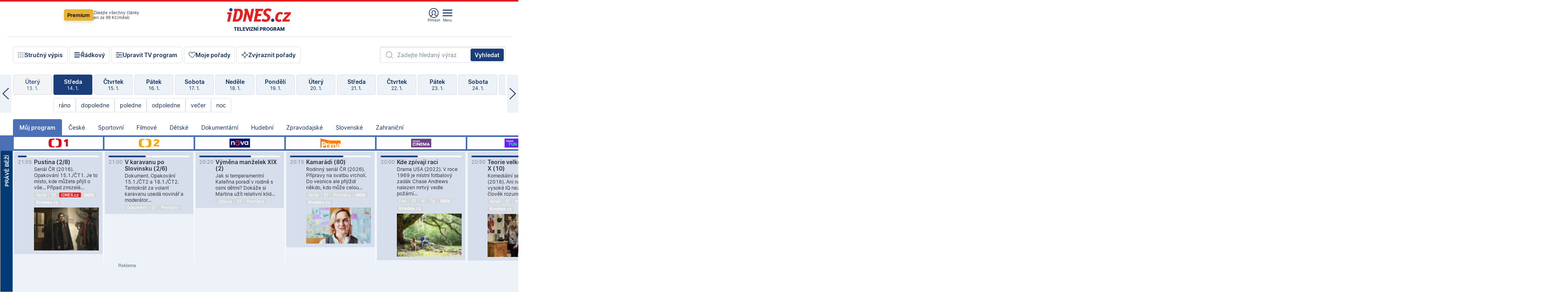

--- FILE ---
content_type: text/html; charset=windows-1250
request_url: https://tvprogram.idnes.cz/?t=detail&id=48606419
body_size: 103640
content:
<!doctype html>

<html lang="cs" class="css-d">
<head>
    
    <meta charset="windows-1250">
    <meta http-equiv="cache-control" content="no-cache">
    <meta name="viewport" content="width=device-width, initial-scale=1.0, minimum-scale=1.0">
    <title>TV program dnes a na 14 dn&#237; pro v&#237;ce ne&#382; 150 stanic</title>
    <meta name="description" property="og:description" lang="cs" content="Velk&#253; TV program obl&#237;ben&#253;ch stanic s mo&#382;nost&#237; vyhled&#225;v&#225;n&#237; podle denn&#237; doby, dn&#367; nebo slov. TV program - podrobn&#233; popisy i fotky, filmy, seri&#225;ly, sport...">
    <link rel="shortcut icon" href="https://1gr.cz/u/favicon/idnes.ico">
    <link rel="apple-touch-icon" href="https://1gr.cz/u/favicon/apple-touch-icon.png">
    <meta property="og:site_name" content="iDNES.cz">
    <meta property="og:type" content="website">
    <meta property="og:title" content="TV program dnes a na 14 dn&#237; pro v&#237;ce ne&#382; 150 stanic">
    <meta name="image" property="og:image" content="https://1gr.cz/o/ogimage/idnes2025.jpg">
    <meta name="twitter:site" content="@idnescz">
    <meta property="fb:app_id" content="120489248467">
    <link href="https://servis.idnes.cz/rss.aspx?c=kultura" rel="alternate" type="application/rss+xml" title="RSS">
	<meta name="cXenseParse:pageclass" content="frontpage">
	<meta name="cXenseParse:qiw-typobsahu" content="home">
	<meta name="cXenseParse:qiw-subsection" content="Kultura">
	<meta name="cXenseParse:qiw-ostrov" content="kultura">
	<meta name="cXenseParse:qiw-rubrika" content="tv-program">
	<meta name="cXenseParse:qiw-vylouceni" content="redesign24" data-separator=",">





<script>var Unidata = { "exdomena": "tvprogram.idnes.cz", "ostrov": "kultura", "rubrika": "tv-program", "zobrazeni": "home", "verze": "A", "reklama": true, "timestamp": 1768421490836.0, "webtype": "full", "section": "Zpravodajství", "subSection": "Kultura", "pageType": "default", "authors": [""], "keywords": ["redesign24"], "isLogged": false, "noAd": 0, "lidskost": 125270295773557
    };
        var pp_gemius_extraparameters = new Array('content=free', 'premium=false', 'verze=A', 'webtype=full');
    
</script>



<script>   Unidata.prebidConfig = [
{"wallpaper":{"code":"wallpaper","mediaTypes":{"banner":{"sizes":[[970,310],[750,100],[728,90],[970,250],[970,210],[500,200],[300,300],[480,300],[336,280],[750,200]]}}},"750x100":{"code":"750x100","mediaTypes":{"banner":{"sizes":[[750,100],[690,100],[728,90],[300,90],[468,60],[320,50]]}}}}
    ];</script>

<script>   Unidata.biddingData = [
{"branding":true,"750x100":true,"wallpaper":true}
    ];
   
</script>

<script>window.cpexPackageConfig = {
        publisherSettingsPath: 'https://cdn.cpex.cz/settings/production/mafra.js',
    websiteSettingsPath: 'https://cdn.cpex.cz/settings/production/mafra/idnes.cz_kultura.js'
    }
    document.head.appendChild(Object.assign(document.createElement('script'), { src: `https://cdn.cpex.cz/package/cpex-package${window.location.href.indexOf('debug') > -1 ? '.js' : '.min.js'}` }));
</script>

        <script type="text/javascript" src="https://delivery.r2b2.cz/hb/mafra/kultura.idnes.cz_desktop" async></script>
<script>window.Ads = {config:{"mBrandingOffsetTop":50,"desktopTopBar":111,"vignetteCappingTime":180000}}</script>



<style>
	@import "https://1gr.cz/css/idn4/base.css?rr=1764179992";
	@import "https://1gr.cz/css/idn4/uni.css?rr=1767710721";
	@import "https://1gr.cz/css/externi/reklama.css?rr=1761728186";
	@import "https://1gr.cz/css/idn4/portal.css?rr=1759938057";
	@import "https://1gr.cz/css/idn4/layout2.css?rr=1767864451";
	@import "https://1gr.cz/css/idn4/tvprog.css?rr=1768219904";
</style>

<script src="https://1gr.cz/js/uni/uni.js?rr=1764253092"></script>
<script src="https://1gr.cz/js/tv/2014.js?rr=1756411372"></script>




<script type="text/javascript">
        window.didomiConfig = { sdkPath: 'https://privacy.1gr.cz/', apiPath: 'https://privacy.1gr.cz/api' };
        window.Unidata = window.Unidata || {};
        window.Unidata.didomiVerze = '2';
        
    </script>
    
    <style>#didomi-notice { display: none!important; }</style>
    <script type="text/javascript">
        window.didomiEventListeners = window.didomiEventListeners || [];
        window.didomiEventListeners.push({ event: 'notice.shown', listener: function () { Didomi.notice.hide(); } });
    </script>
    
    <script src="https://1gr.cz/js/cmp/cookiewallCMP.js" async></script>
    

    <script>var adformtag = window.adformtag = window.adformtag || []; adformtag.push(function () { adformtag.setRequestParam('gdpr', '1'); });</script><script>Log.carkovacka("d=D&c=F&a=F&v=A&u=tv-program");</script><!-- G:Up kultura_tv-program-->
<!-- Gemius2013: TV program univerzal -->
<script>
if((/tech_max=[^;]*aplikace=1/.test(document.cookie)) || (/dCMP=[^;]*gemius=1/.test(document.cookie)) || !(typeof(Didomi) == "undefined" || !Didomi.getUserStatus().vendors.consent.enabled.includes(328)))
{ 
var pp_gemius_consent = true;
} else
{
var pp_gemius_use_cmp = true; 
}
if(!/(^|;)\s*nogemius=/.test(document.cookie)){
var pp_gemius_identifier = 'AkTqKCO_Yw9Ei2HHIVFcRKRursvGf6cCXnrPk.B3WE7.J7';

function gemius_pending(i) { window[i] = window[i] || function() {var x = window[i+'_pdata'] = window[i+'_pdata'] || []; x[x.length]=arguments;};};gemius_pending('gemius_hit'); gemius_pending('gemius_event'); gemius_pending('gemius_init'); gemius_pending('pp_gemius_hit'); gemius_pending('pp_gemius_event'); gemius_pending('pp_gemius_init'); (function(d,t) {try {var gt=d.createElement(t),s=d.getElementsByTagName(t)[0],l='http'+((location.protocol=='https:')?'s':''); gt.setAttribute('async','async');gt.setAttribute('defer','defer'); gt.src=l+'://spir.hit.gemius.pl/xgemius.js'; s.parentNode.insertBefore(gt,s);} catch (e) {}})(document,'script');
}
</script><!-- Analytics: kultura -->
<!-- Google Tag Manager -->
<script>
  window.dataLayer = window.dataLayer || [];
  if(MujPAS.prihlasen) dataLayer.push({'userType': 'member'});
  function gtag() { dataLayer.push(arguments); };
  gtag('consent', 'default', {
      'ad_storage': (/dCMP=[^;]*google=1/.test(document.cookie) ? 'granted' : 'denied'),
      'ad_user_data': (/dCMP=[^;]*google=1/.test(document.cookie) ? 'granted' : 'denied'),
      'analytics_storage': ((/dCMP=[^;]*mafra=\d\d1\d/.test(document.cookie)) || (typeof (Didomi) != 'undefined' && Didomi.getUserConsentStatus('publishers-Kqq3iPge', 'c:mafraas-Xd6p2mGA')) ? 'granted' : 'denied'),
      'ad_personalization': ((/dCMP=[^;]*mafra=\d1\d\d/.test(document.cookie)) || (typeof (Didomi) != 'undefined' && Didomi.getUserConsentStatus('publishers-UPqtcgaE', 'c:mafraas-Xd6p2mGA')) ? 'granted' : 'denied')  });
</script>
<noscript><iframe src="//www.googletagmanager.com/ns.html?id=GTM-WD22KH"
height="0" width="0" style="display:none;visibility:hidden"></iframe></noscript>
<script>(function(w,d,s,l,i){w[l]=w[l]||[];w[l].push({'gtm.start':
new Date().getTime(),event:'gtm.js'});var f=d.getElementsByTagName(s)[0],
j=d.createElement(s),dl=l!='dataLayer'?'&l='+l:'';j.async=true;j.src='//www.googletagmanager.com/gtm.js?id='+i+dl;f.parentNode.insertBefore(j,f);
})(window,document,'script','dataLayer','GTM-WD22KH');</script>
<!-- End Google Tag Manager -->



<script>
    consentFunction = function () {
        if (/dCMP=[^;]*piano=1/.test(document.cookie) || !(typeof (Didomi) == "undefined" || !Didomi.getUserStatus().vendors.consent.enabled.includes(412))) {
            var id = document.cookies.read("_mmid");
            var webIdCookie = document.cookies.read("\x5fwebid");
            if (id) {
                window.pdl = window.pdl || {};
                window.pdl.browserId = id;
                if (!Math.floor(Math.random() * 1000)) Log.ping(location.href, "logpiano\x5Fmmid\x5Fx1000");
            }
            else {
                Log.ping(location.href, "logpiano\x5Fnommid\x5F" + (webIdCookie ? "" : "no") + "webid" + (webIdCookie ? "\x5F" + webIdCookie[0] : ""));
            }

            if (!window.pianoLoaded) {
                window.pianoLoaded = true;
                var s = document.createElement("script");
                document.getElementsByTagName("head")[0].appendChild(s);
                s.src = "https://cdn.tinypass.com/api/tinypass.min.js";
            }
        }




        tp = window.tp || [];
        tp.push(["setAid", 'ldpllFOBpe']);
        tp.push(["setCxenseSiteId", "4732542837648372374"]);
        tp.push(["setEndpoint", 'https://buy-eu.piano.io/api/v3']);
        tp.push(["setEspEndpoint", 'https://api-esp-eu.piano.io']);
        tp.push(["setUseTinypassAccounts", false]);
        tp.push(["setUsePianoIdUserProvider", true]);
        var userState = Unidata.isLogged ? (Unidata.isSubscriber ? ["subscriber"] : ["logged"]) : ["notlogged"];
        tp.push(["setContentIsNative", Unidata.ostrov == "sdelenih"]);

        tp.push(["setCustomVariable", "premTarif", "tarif-none"]);
        tp.push(["setCustomVariable", "premFreq", "freq-none"]);
        tp.push(["setCustomVariable", "premMethod", "meth-none"]);
        tp.push(["setCustomVariable", "premAction", "act-none"]);
        tp.push(["setCustomVariable", "premDiscount", "disc-none"]);
        tp.push(["setCustomVariable", "premMkt", "mkt-0"]);
        tp.push(["setCustomVariable", "premTime", "time-morepass"]);
        tp.push(["setCustomVariable", "premTier", "_none"]);
        tp.push(["setCustomVariable", "premPrice", "0"]);
        tp.push(["setCustomVariable", "premNextPrice", "0"]);
        tp.push(["setCustomVariable", "testVerze", "verze-A"]);
        tp.push(["setCustomVariable", "webVerze", "full"]);
        tp.push(["setCustomVariable", "userState", userState]);
        tp.push(["setCustomVariable", "content", "free"]);
        tp.push(["setCustomVariable", "canonical", ""]);
        

        var setCustomParameters = {
            "qiw-premTarif": "tarif-none",    
            "aev-premTarif": "tarif-none",    
            "qiw-premFreq": "freq-none", 
            "qiw-premMethod": "meth-none", 
            "qiw-premAction": "act-none", 
            "qiw-premDiscount": "disc-none", 
            "qiw-premMkt": "mkt-0", 
            "qiw-premTime": "time-morepass", 
            "qiw-testVerze": "verze-A",
            "qiw-webVerze": "full",
            "qiw-content": "free"
        };

        window.cX = window.cX || { options: { consent: true, consentVersion: 2 } }; cX.callQueue = cX.callQueue || [];
        cX.callQueue.push(["setCustomParameters", setCustomParameters]);
        cX.callQueue.push(['setCustomParameters', { 'userState': userState }]);
        cX.callQueue.push(['setEventAttributes', { origin: 'qiw-idnes', persistedQueryId: '65782737c003a46ada22fb6a671d723069bfcc74' }]);

        var consent = (/dCMP=[^;]*piano=1/.test(document.cookie) || !(typeof (Didomi) == "undefined" || !Didomi.getUserStatus().vendors.consent.enabled.includes(412)));
        cX.callQueue.push(['setConsent', { pv: consent, segment: consent, ad: consent, recs: consent, geo: consent, device: consent }]);

        tp.push(["init", function () {
            tp.experience.init();
        }]);
    };

    consentFunction();
</script>
</head>
<body>
    
    
            
                <div class="counters">
                    
                </div>
                
                <div id="portal"><div class="iph" id="iph">
            <div id="iph-row" class="iph-row" score-box="menu2024-top">
                
                <div class="iph-logo" itemprop="publisher" itemscope itemtype="https://schema.org/Organization">
                    
                <meta itemprop="url" content="https://www.idnes.cz">
                <meta itemprop="name" content="iDNES.cz">
                <a href="https://www.idnes.cz/" title="iDNES.cz"  score-place="1" score-type="Section" score-id="idnes" itemprop="logo" itemscope itemtype="https://schema.org/ImageObject">iDNES.cz<meta itemprop="url" content="https://1gr.cz/u/loga-n4/idnes.svg"></a> </div>
                
                <div class="iph-row-in">
                    <div class="iph-prem"> 
        <a href="https://www.idnes.cz/ucet/prihlasit-premium?url=https%3A%2F%2Fwww.idnes.cz%2Fpremium%3Fzdroj%3Dtopmenu" class="btn-prem"> Premium</a>
		<p>Získejte všechny články <br> jen&nbsp;za&nbsp;99&nbsp;Kč/měsíc</p>
	</div>
                    
                    
                </div>
                <div class="iph-row-in">
                    <ul class="iph-icolist">
                        
                        <li><a href="https://www.idnes.cz/ucet/prihlasit?url=https%3a%2f%2ftvprogram.idnes.cz%2f" class="ico-login0"  score-place="1" score-type="Other" score-id="prihlasit">Přihlásit</a> <a data-js-xhr="1" href="https://www.idnes.cz/ucet" id="ico-login1" class="ico-login1" score-place="1" score-type="Other" score-id="mujucet">Můj účet</a></li>
                        
                        <li>
                            
                            <a onclick="element('iph').classes.add('iph-iphhm-visible'); element('iph').appendChild(element('iphhm-out')); element('iphhm-out').classes.add('iphhm-act');" class="ico-menu">Menu</a>
                             
                        </li>
                    </ul>
                    
                </div>
            </div>
            
            <ul class="iph-breadcrumb" id="iph-row2" score-box="menu2024-breadcrumb">
                
                <li><a href="https://tvprogram.idnes.cz"  score-place="1" score-type="Other" score-id="tv-program" title="Televizní program">Televizní program</a>
                    
                </li>
                
            </ul>
            
        </div>
        
        <script>Misc.rozdelMenu();</script>
        
        <script>Misc.iphSticky();</script><ul class="modify">
    <li class="searchfield-tv">
        

<form method="get" action="https://tvprogram.idnes.cz/hledani" id="search-tvprogram" class="naseptavac-obal naseptavac-obrazkovy">
    <div class="inp-out ico-search">
        <input type="text" id="hledej-tv" name="slovo" class="inp" placeholder="Zadejte hledaný výraz" autocomplete="off">
        <input type="submit" id="submit-tv" class="sen" value="Vyhledat">
        
    </div>
</form>
<script>Misc.naseptavac({"id":"search-tvprogram","zdroj":"/data.aspx?type=naseptavac\u0026source=tvprogram\u0026id=\u0026q={slovo}"});</script>

    </li>
    
    <li class="incomplete-false"><a href="javascript:;" class="ico-complete" onclick="TV.prepniStrucnost();"><span></span>Stručný výpis</a></li>
    <li class="incomplete-true"><a href="javascript:;" class="ico-complete" onclick="TV.prepniStrucnost();"><span></span>Úplný výpis</a></li>
    
    <li><a class="ico-rows" href="https://tvprogram.idnes.cz/?t=detail&id=48606419&set=row" onmousedown="Log.link(this,'tvprogram2015_radkovy_menu')"><span></span>Řádkový</a></li>
    
    <li><a class="ico-edit" id="tv-channel-edit" href="https://tvprogram.idnes.cz/#upravit"><span></span>Upravit TV program</a></li>
    <li><a class="ico-my" href="https://tvprogram.idnes.cz/moje-porady" onmousedown="Log.link(this,'tvprogram2015_mojeporady')"><span></span>Moje pořady</a></li>
    <li class="selection">
        <label onclick="element('assortment').classes.toggle('qblock');" class="ico-down"><span></span>Zvýraznit pořady</label>
        <div id="assortment">
            <ul>
                <li onclick="return TV.prepniZvyrazneni('zbv');"><span class="x-zbv"></span>zábava</li>
                <li onclick="return TV.prepniZvyrazneni('spr');"><span class="x-spr"></span>sport</li>
                <li onclick="return TV.prepniZvyrazneni('flm');"><span class="x-flm"></span>film</li>
                <li onclick="return TV.prepniZvyrazneni('ser');"><span class="x-ser"></span>seriál</li>
                <li onclick="return TV.prepniZvyrazneni('dkm');"><span class="x-dkm"></span>dokument</li>
                <li onclick="return TV.prepniZvyrazneni('hdb');"><span class="x-hdb"></span>hudba</li>
                <li onclick="return TV.prepniZvyrazneni('prd');"><span class="x-prd"></span>pro děti</li>
                <li onclick="return TV.prepniZvyrazneni('zpr');"><span class="x-zpr"></span>zprávy</li>
                <li onclick="return TV.prepniZvyrazneni('st');"><span class="x-st"></span>skryté titulky</li>
            </ul>
            <ul>
                <li onclick="return TV.prepniZvyrazneni('wd');"><span class="x-wd"></span>širokoúhlé</li>
                <li onclick="return TV.prepniZvyrazneni('zn');"><span class="x-zn"></span>znaková řeč</li>
                <li onclick="return TV.prepniZvyrazneni('prem');"><span class="x-prem"></span>premiéra</li>
                <li onclick="return TV.prepniZvyrazneni('live');"><span class="x-live"></span>živě</li>
                <li onclick="return TV.prepniZvyrazneni('tip');"><span class="x-tip"></span>tip</li>
                <li onclick="return TV.prepniZvyrazneni('idn');"><span class="x-idn"></span>iDNES recenze</li>
                <li onclick="return TV.prepniZvyrazneni('vid');"><span class="x-vid"></span>trailer</li>
                <li onclick="return TV.prepniZvyrazneni('mdb');"><span class="x-mdb"></span>IMDb</li>
                <li onclick="return TV.prepniZvyrazneni('kbx');"><span class="x-kbx"></span>Kinobox</li>
                <li onclick="return TV.prepniZvyrazneni();">zrušit zvýraznění</li>
            </ul>
        </div>
    </li>
    
</ul></div>
                                <div id="content" class="content">
                                    <!--reminderfcid-->
                                    
                                    
                                    
                                    <div class="timeline">
    <div class="daytoc-out">
        <div id="daytoc-levotoc" class="daytoc-prev"></div>
        <div id="daytoc-pravotoc" class="daytoc-next"></div>
        <div id="daytoc" class="daytoc">
            <ul class="list-day">
                
                <li class=" archived">
                    <a href="https://tvprogram.idnes.cz/?dt=15.12.2025" onmousedown="Log.link(this,'tvprogram2015_dny_14012026_15122025')">
                        <b>Pondělí</b>
                        <i>15. 12.</i>
                    </a>
                    
                </li>
                
                <li class=" archived">
                    <a href="https://tvprogram.idnes.cz/?dt=16.12.2025" onmousedown="Log.link(this,'tvprogram2015_dny_14012026_16122025')">
                        <b>Úterý</b>
                        <i>16. 12.</i>
                    </a>
                    
                </li>
                
                <li class=" archived">
                    <a href="https://tvprogram.idnes.cz/?dt=17.12.2025" onmousedown="Log.link(this,'tvprogram2015_dny_14012026_17122025')">
                        <b>Středa</b>
                        <i>17. 12.</i>
                    </a>
                    
                </li>
                
                <li class=" archived">
                    <a href="https://tvprogram.idnes.cz/?dt=18.12.2025" onmousedown="Log.link(this,'tvprogram2015_dny_14012026_18122025')">
                        <b>Čtvrtek</b>
                        <i>18. 12.</i>
                    </a>
                    
                </li>
                
                <li class=" archived">
                    <a href="https://tvprogram.idnes.cz/?dt=19.12.2025" onmousedown="Log.link(this,'tvprogram2015_dny_14012026_19122025')">
                        <b>Pátek</b>
                        <i>19. 12.</i>
                    </a>
                    
                </li>
                
                <li class=" archived">
                    <a href="https://tvprogram.idnes.cz/?dt=20.12.2025" onmousedown="Log.link(this,'tvprogram2015_dny_14012026_20122025')">
                        <b>Sobota</b>
                        <i>20. 12.</i>
                    </a>
                    
                </li>
                
                <li class=" archived">
                    <a href="https://tvprogram.idnes.cz/?dt=21.12.2025" onmousedown="Log.link(this,'tvprogram2015_dny_14012026_21122025')">
                        <b>Neděle</b>
                        <i>21. 12.</i>
                    </a>
                    
                </li>
                
                <li class=" archived">
                    <a href="https://tvprogram.idnes.cz/?dt=22.12.2025" onmousedown="Log.link(this,'tvprogram2015_dny_14012026_22122025')">
                        <b>Pondělí</b>
                        <i>22. 12.</i>
                    </a>
                    
                </li>
                
                <li class=" archived">
                    <a href="https://tvprogram.idnes.cz/?dt=23.12.2025" onmousedown="Log.link(this,'tvprogram2015_dny_14012026_23122025')">
                        <b>Úterý</b>
                        <i>23. 12.</i>
                    </a>
                    
                </li>
                
                <li class=" archived">
                    <a href="https://tvprogram.idnes.cz/?dt=24.12.2025" onmousedown="Log.link(this,'tvprogram2015_dny_14012026_24122025')">
                        <b>Středa</b>
                        <i>24. 12.</i>
                    </a>
                    
                </li>
                
                <li class=" archived">
                    <a href="https://tvprogram.idnes.cz/?dt=25.12.2025" onmousedown="Log.link(this,'tvprogram2015_dny_14012026_25122025')">
                        <b>Čtvrtek</b>
                        <i>25. 12.</i>
                    </a>
                    
                </li>
                
                <li class=" archived">
                    <a href="https://tvprogram.idnes.cz/?dt=26.12.2025" onmousedown="Log.link(this,'tvprogram2015_dny_14012026_26122025')">
                        <b>Pátek</b>
                        <i>26. 12.</i>
                    </a>
                    
                </li>
                
                <li class=" archived">
                    <a href="https://tvprogram.idnes.cz/?dt=27.12.2025" onmousedown="Log.link(this,'tvprogram2015_dny_14012026_27122025')">
                        <b>Sobota</b>
                        <i>27. 12.</i>
                    </a>
                    
                </li>
                
                <li class=" archived">
                    <a href="https://tvprogram.idnes.cz/?dt=28.12.2025" onmousedown="Log.link(this,'tvprogram2015_dny_14012026_28122025')">
                        <b>Neděle</b>
                        <i>28. 12.</i>
                    </a>
                    
                </li>
                
                <li class=" archived">
                    <a href="https://tvprogram.idnes.cz/?dt=29.12.2025" onmousedown="Log.link(this,'tvprogram2015_dny_14012026_29122025')">
                        <b>Pondělí</b>
                        <i>29. 12.</i>
                    </a>
                    
                </li>
                
                <li class=" archived">
                    <a href="https://tvprogram.idnes.cz/?dt=30.12.2025" onmousedown="Log.link(this,'tvprogram2015_dny_14012026_30122025')">
                        <b>Úterý</b>
                        <i>30. 12.</i>
                    </a>
                    
                </li>
                
                <li class=" archived">
                    <a href="https://tvprogram.idnes.cz/?dt=31.12.2025" onmousedown="Log.link(this,'tvprogram2015_dny_14012026_31122025')">
                        <b>Středa</b>
                        <i>31. 12.</i>
                    </a>
                    
                </li>
                
                <li class=" archived">
                    <a href="https://tvprogram.idnes.cz/?dt=1.1.2026" onmousedown="Log.link(this,'tvprogram2015_dny_14012026_01012026')">
                        <b>Čtvrtek</b>
                        <i>1. 1.</i>
                    </a>
                    
                </li>
                
                <li class=" archived">
                    <a href="https://tvprogram.idnes.cz/?dt=2.1.2026" onmousedown="Log.link(this,'tvprogram2015_dny_14012026_02012026')">
                        <b>Pátek</b>
                        <i>2. 1.</i>
                    </a>
                    
                </li>
                
                <li class=" archived">
                    <a href="https://tvprogram.idnes.cz/?dt=3.1.2026" onmousedown="Log.link(this,'tvprogram2015_dny_14012026_03012026')">
                        <b>Sobota</b>
                        <i>3. 1.</i>
                    </a>
                    
                </li>
                
                <li class=" archived">
                    <a href="https://tvprogram.idnes.cz/?dt=4.1.2026" onmousedown="Log.link(this,'tvprogram2015_dny_14012026_04012026')">
                        <b>Neděle</b>
                        <i>4. 1.</i>
                    </a>
                    
                </li>
                
                <li class=" archived">
                    <a href="https://tvprogram.idnes.cz/?dt=5.1.2026" onmousedown="Log.link(this,'tvprogram2015_dny_14012026_05012026')">
                        <b>Pondělí</b>
                        <i>5. 1.</i>
                    </a>
                    
                </li>
                
                <li class=" archived">
                    <a href="https://tvprogram.idnes.cz/?dt=6.1.2026" onmousedown="Log.link(this,'tvprogram2015_dny_14012026_06012026')">
                        <b>Úterý</b>
                        <i>6. 1.</i>
                    </a>
                    
                </li>
                
                <li class=" archived">
                    <a href="https://tvprogram.idnes.cz/?dt=7.1.2026" onmousedown="Log.link(this,'tvprogram2015_dny_14012026_07012026')">
                        <b>Středa</b>
                        <i>7. 1.</i>
                    </a>
                    
                </li>
                
                <li class=" archived">
                    <a href="https://tvprogram.idnes.cz/?dt=8.1.2026" onmousedown="Log.link(this,'tvprogram2015_dny_14012026_08012026')">
                        <b>Čtvrtek</b>
                        <i>8. 1.</i>
                    </a>
                    
                </li>
                
                <li class=" archived">
                    <a href="https://tvprogram.idnes.cz/?dt=9.1.2026" onmousedown="Log.link(this,'tvprogram2015_dny_14012026_09012026')">
                        <b>Pátek</b>
                        <i>9. 1.</i>
                    </a>
                    
                </li>
                
                <li class=" archived">
                    <a href="https://tvprogram.idnes.cz/?dt=10.1.2026" onmousedown="Log.link(this,'tvprogram2015_dny_14012026_10012026')">
                        <b>Sobota</b>
                        <i>10. 1.</i>
                    </a>
                    
                </li>
                
                <li class=" archived">
                    <a href="https://tvprogram.idnes.cz/?dt=11.1.2026" onmousedown="Log.link(this,'tvprogram2015_dny_14012026_11012026')">
                        <b>Neděle</b>
                        <i>11. 1.</i>
                    </a>
                    
                </li>
                
                <li class=" archived">
                    <a href="https://tvprogram.idnes.cz/?dt=12.1.2026" onmousedown="Log.link(this,'tvprogram2015_dny_14012026_12012026')">
                        <b>Pondělí</b>
                        <i>12. 1.</i>
                    </a>
                    
                </li>
                
                <li class=" archived">
                    <a href="https://tvprogram.idnes.cz/?dt=13.1.2026" onmousedown="Log.link(this,'tvprogram2015_dny_14012026_13012026')">
                        <b>Úterý</b>
                        <i>13. 1.</i>
                    </a>
                    
                </li>
                
                <li class="act">
                    <a href="https://tvprogram.idnes.cz/?dt=14.1.2026" onmousedown="Log.link(this,'tvprogram2015_dny_14012026_14012026')">
                        <b>Středa</b>
                        <i>14. 1.</i>
                    </a>
                    
                    <div>
                        <a onclick="return TV.najedCas(5)" href="javascript:;"><i>ráno</i></a>
                        <a onclick="return TV.najedCas(9)" href="javascript:;"><i>dopoledne</i></a>
                        <a onclick="return TV.najedCas(12)" href="javascript:;"><i>poledne</i></a>
                        <a onclick="return TV.najedCas(16)" href="javascript:;"><i>odpoledne</i></a>
                        <a onclick="return TV.najedCas(20)" href="javascript:;"><i>večer</i></a>
                        <a onclick="return TV.najedCas(24)" href="javascript:;"><i>noc</i></a>
                    </div>
                    
                </li>
                
                <li class="">
                    <a href="https://tvprogram.idnes.cz/?dt=15.1.2026" onmousedown="Log.link(this,'tvprogram2015_dny_14012026_15012026')">
                        <b>Čtvrtek</b>
                        <i>15. 1.</i>
                    </a>
                    
                </li>
                
                <li class="">
                    <a href="https://tvprogram.idnes.cz/?dt=16.1.2026" onmousedown="Log.link(this,'tvprogram2015_dny_14012026_16012026')">
                        <b>Pátek</b>
                        <i>16. 1.</i>
                    </a>
                    
                </li>
                
                <li class="">
                    <a href="https://tvprogram.idnes.cz/?dt=17.1.2026" onmousedown="Log.link(this,'tvprogram2015_dny_14012026_17012026')">
                        <b>Sobota</b>
                        <i>17. 1.</i>
                    </a>
                    
                </li>
                
                <li class="">
                    <a href="https://tvprogram.idnes.cz/?dt=18.1.2026" onmousedown="Log.link(this,'tvprogram2015_dny_14012026_18012026')">
                        <b>Neděle</b>
                        <i>18. 1.</i>
                    </a>
                    
                </li>
                
                <li class="">
                    <a href="https://tvprogram.idnes.cz/?dt=19.1.2026" onmousedown="Log.link(this,'tvprogram2015_dny_14012026_19012026')">
                        <b>Pondělí</b>
                        <i>19. 1.</i>
                    </a>
                    
                </li>
                
                <li class="">
                    <a href="https://tvprogram.idnes.cz/?dt=20.1.2026" onmousedown="Log.link(this,'tvprogram2015_dny_14012026_20012026')">
                        <b>Úterý</b>
                        <i>20. 1.</i>
                    </a>
                    
                </li>
                
                <li class="">
                    <a href="https://tvprogram.idnes.cz/?dt=21.1.2026" onmousedown="Log.link(this,'tvprogram2015_dny_14012026_21012026')">
                        <b>Středa</b>
                        <i>21. 1.</i>
                    </a>
                    
                </li>
                
                <li class=" second">
                    <a href="https://tvprogram.idnes.cz/?dt=22.1.2026" onmousedown="Log.link(this,'tvprogram2015_dny_14012026_22012026')">
                        <b>Čtvrtek</b>
                        <i>22. 1.</i>
                    </a>
                    
                </li>
                
                <li class=" second">
                    <a href="https://tvprogram.idnes.cz/?dt=23.1.2026" onmousedown="Log.link(this,'tvprogram2015_dny_14012026_23012026')">
                        <b>Pátek</b>
                        <i>23. 1.</i>
                    </a>
                    
                </li>
                
                <li class=" second">
                    <a href="https://tvprogram.idnes.cz/?dt=24.1.2026" onmousedown="Log.link(this,'tvprogram2015_dny_14012026_24012026')">
                        <b>Sobota</b>
                        <i>24. 1.</i>
                    </a>
                    
                </li>
                
                <li class=" second">
                    <a href="https://tvprogram.idnes.cz/?dt=25.1.2026" onmousedown="Log.link(this,'tvprogram2015_dny_14012026_25012026')">
                        <b>Neděle</b>
                        <i>25. 1.</i>
                    </a>
                    
                </li>
                
                <li class=" second">
                    <a href="https://tvprogram.idnes.cz/?dt=26.1.2026" onmousedown="Log.link(this,'tvprogram2015_dny_14012026_26012026')">
                        <b>Pondělí</b>
                        <i>26. 1.</i>
                    </a>
                    
                </li>
                
                <li class=" second">
                    <a href="https://tvprogram.idnes.cz/?dt=27.1.2026" onmousedown="Log.link(this,'tvprogram2015_dny_14012026_27012026')">
                        <b>Úterý</b>
                        <i>27. 1.</i>
                    </a>
                    
                </li>
                
            </ul>
        </div>
        <script>Misc.kolotoc({ id: "daytoc", doprava: "daytoc-pravotoc", doleva: "daytoc-levotoc", start: 29, konecny: true });</script>
    </div>
</div>
<!--reminderfcid-->

<div id="tv-fix" class="header-normal">
    <ul class="tv-sel">
      <li class="act"><a href="https://tvprogram.idnes.cz/" onmousedown="Log.link(this,'tvprogram2015_kategorie_mojeporady')"><i>Můj program</i></a></li>
      
      <li><a href="https://tvprogram.idnes.cz/ceske" onmousedown="Log.link(this,'tvprogram2015_kategorie_ceske')"><i>České</i></a></li>
      
      <li><a href="https://tvprogram.idnes.cz/sportovni" onmousedown="Log.link(this,'tvprogram2015_kategorie_sport')"><i>Sportovní</i></a></li>
      
      <li><a href="https://tvprogram.idnes.cz/filmove" onmousedown="Log.link(this,'tvprogram2015_kategorie_film')"><i>Filmové</i></a></li>
      
      <li><a href="https://tvprogram.idnes.cz/detske" onmousedown="Log.link(this,'tvprogram2015_kategorie_detske')"><i>Dětské</i></a></li>
      
      <li><a href="https://tvprogram.idnes.cz/dokumentarni" onmousedown="Log.link(this,'tvprogram2015_kategorie_dokumenty')"><i>Dokumentární</i></a></li>
      
      <li><a href="https://tvprogram.idnes.cz/hudebni" onmousedown="Log.link(this,'tvprogram2015_kategorie_hudebni')"><i>Hudební</i></a></li>
      
      <li><a href="https://tvprogram.idnes.cz/zpravodajske" onmousedown="Log.link(this,'tvprogram2015_kategorie_zpravy')"><i>Zpravodajské</i></a></li>
      
      <li><a href="https://tvprogram.idnes.cz/slovenske" onmousedown="Log.link(this,'tvprogram2015_kategorie_slovenske')"><i>Slovenské</i></a></li>
      
      <li><a href="https://tvprogram.idnes.cz/zahranicni" onmousedown="Log.link(this,'tvprogram2015_kategorie_zahranicni')"><i>Zahraniční</i></a></li>
      
    </ul>
    <div class="tv-main-out" id="tv-wrapper">
            <table class="tv-main" id="tv-table">
                <thead id="tv-channels" class=" editable" style="width: 327em">
                    <tr>
                        <th class="col-time"></th>
                        
                        <th>
                            
                            <img class="tvlogo" src="https://1gr.cz/o/televize/loga-m/ct-1.png" title="ČT1" alt="ČT1" data-channel="1">
                            
                        </th>
                        
                        <th>
                            
                            <img class="tvlogo" src="https://1gr.cz/o/televize/loga-m/ct-2.png" title="ČT2" alt="ČT2" data-channel="2">
                            
                        </th>
                        
                        <th>
                            
                            <img class="tvlogo" src="https://1gr.cz/o/televize/loga-m/nova.png" title="Nova" alt="Nova" data-channel="3">
                            
                        </th>
                        
                        <th>
                            
                            <img class="tvlogo" src="https://1gr.cz/o/televize/loga-m/prima.png" title="Prima" alt="Prima" data-channel="4">
                            
                        </th>
                        
                        <th>
                            
                            <img class="tvlogo" src="https://1gr.cz/o/televize/loga-m/nova-cinema.png" title="Nova Cinema" alt="Nova Cinema" data-channel="78">
                            
                        </th>
                        
                        <th>
                            
                            <img class="tvlogo" src="https://1gr.cz/o/televize/loga-m/nova-fun.png" title="Nova Fun" alt="Nova Fun" data-channel="560">
                            
                        </th>
                        
                        <th>
                            
                            <img class="tvlogo" src="https://1gr.cz/o/televize/loga-m/nova-action.png" title="Nova Action" alt="Nova Action" data-channel="558">
                            
                        </th>
                        
                        <th>
                            
                            <img class="tvlogo" src="https://1gr.cz/o/televize/loga-m/nova-krimi.png" title="Nova Krimi" alt="Nova Krimi" data-channel="559">
                            
                        </th>
                        
                        <th>
                            
                            <img class="tvlogo" src="https://1gr.cz/o/televize/loga-m/prima-cool.png" title="Prima COOL" alt="Prima COOL" data-channel="92">
                            
                        </th>
                        
                        <th>
                            
                            <img class="tvlogo" src="https://1gr.cz/o/televize/loga-m/prima-love.png" title="Prima LOVE" alt="Prima LOVE" data-channel="226">
                            
                        </th>
                        
                        <th>
                            
                            <img class="tvlogo" src="https://1gr.cz/o/televize/loga-m/prima-zoom.png" title="Prima ZOOM" alt="Prima ZOOM" data-channel="331">
                            
                        </th>
                        
                        <th>
                            
                            <img class="tvlogo" src="https://1gr.cz/o/televize/loga-m/prima-max.png" title="Prima MAX" alt="Prima MAX" data-channel="474">
                            
                        </th>
                        
                        <th>
                            
                            <img class="tvlogo" src="https://1gr.cz/o/televize/loga-m/barrandov.png" title="Barrandov" alt="Barrandov" data-channel="89">
                            
                        </th>
                        
                        <th>
                            
                            <img class="tvlogo" src="https://1gr.cz/o/televize/loga-m/ct-4-sport.png" title="ČT sport" alt="ČT sport" data-channel="18">
                            
                        </th>
                        
                        <th>
                            
                            <img class="tvlogo" src="https://1gr.cz/o/televize/loga-m/ct-24.png" title="ČT24" alt="ČT24" data-channel="24">
                            
                        </th>
                        
                        <th>
                            
                            <img class="tvlogo" src="https://1gr.cz/o/televize/loga-m/ocko.png" title="Óčko" alt="Óčko" data-channel="19">
                            
                        </th>
                        
                        <th>
                            
                            <img class="tvlogo" src="https://1gr.cz/o/televize/loga-m/ct-art.png" title="ČT art" alt="ČT art" data-channel="95">
                            
                        </th>
                        
                        <th class="col-time"></th>
                    </tr>
                </thead>
                <tbody>
                    
                    <tr id="current" class="current">
                        <td class="col-time col-time-current"><u></u></td>
                        
                        <td><a class=" past now" data-channel="1" data-show="99476431" data-series="295670" data-start="1265" data-length="59" href="https://tvprogram.idnes.cz/ct-1/st-21.05-pustina-2-8.id99476431-s295670"><div class="x-ser x-st x-idn x-mdb x-kbx"><u class="zizalka"><u style="width:11%;"></u></u><h3>Pustina (2/8)</h3><small>21:05</small><p>Seriál ČR (2016). Opakování 15.1./ČT1. Je to místo, kde můžete přijít o vše... Případ zmizelé...</p><p><i class="x-ser"></i><i class="x-st"></i><i class="x-idn"></i><i class="x-mdb"></i><i class="x-kbx"></i></p> <img width="143" src="//1gr.cz/data/tvprogram/images/prev/1/99476431/26361775.jpg" alt="Pustina (2/8)" class="imgal"></div></a></td>
                        
                        <td><a class=" past now" data-channel="2" data-show="99476671" data-series="320433" data-start="1260" data-length="25" href="https://tvprogram.idnes.cz/ct-2/st-21.00-v-karavanu-po-slovinsku-2-6.id99476671-s320433"><div class="x-dkm x-st x-prem"><u class="zizalka"><u style="width:46%;"></u></u><h3>V karavanu po Slovinsku (2/6)</h3><small>21:00</small><p>Dokument. Opakování 15.1./ČT2 a 18.1./ČT2. Tentokrát za volant karavanu usedá novinář a moderátor...</p><p><i class="x-dkm"></i><i class="x-st"></i><i class="x-prem"></i></p> </div></a></td>
                        
                        <td><a class=" past now" data-channel="3" data-show="99456563" data-series="320679" data-start="1220" data-length="80" href="https://tvprogram.idnes.cz/nova/st-20.20-vymena-manzelek-xix-2.id99456563-s320679"><div class="x-zbv x-st x-prem"><u class="zizalka"><u style="width:64%;"></u></u><h3>Výměna manželek XIX (2)</h3><small>20:20</small><p>Jak si temperamentní Kateřina poradí v rodině s osmi dětmi? Dokáže si Martina užít relativní klid...</p><p><i class="x-zbv"></i><i class="x-st"></i><i class="x-prem"></i></p> </div></a></td>
                        
                        <td><a class=" past now" data-channel="4" data-show="99444466" data-series="298484" data-start="1215" data-length="85" href="https://tvprogram.idnes.cz/prima/st-20.15-kamaradi-80.id99444466-s298484"><div class="x-ser x-st x-prem x-mdb x-kbx"><u class="zizalka"><u style="width:66%;"></u></u><h3>Kamarádi (80)</h3><small>20:15</small><p>Rodinný seriál ČR (2026). Přípravy na svatbu vrcholí. Do vesnice ale přijíždí někdo, kdo může celou...</p><p><i class="x-ser"></i><i class="x-st"></i><i class="x-prem"></i><i class="x-mdb"></i><i class="x-kbx"></i></p> <img width="143" src="//1gr.cz/data/tvprogram/images/prev/4/99444466/26362428.jpg" alt="Kamarádi (80)" class="imgal"></div></a></td>
                        
                        <td><a class=" past now" data-channel="78" data-show="99457549" data-series="0" data-start="1200" data-length="155" href="https://tvprogram.idnes.cz/nova-cinema/st-20.00-kde-zpivaji-raci.id99457549"><div class="x-flm x-st x-wd x-tip x-mdb x-kbx"><u class="zizalka"><u style="width:46%;"></u></u><h3>Kde zpívají raci</h3><small>20:00</small><p>Drama USA (2022). V roce 1969 je místní fotbalový zadák Chase Andrews nalezen mrtvý vedle požární...</p><p><i class="x-flm"></i><i class="x-st"></i><i class="x-wd"></i><i class="x-tip"></i><i class="x-mdb"></i><i class="x-kbx"></i></p> <img width="143" src="//1gr.cz/data/tvprogram/images/prev/78/99457549/26363878.jpg" alt="Kde zpívají raci" class="imgal"></div></a></td>
                        
                        <td><a class=" past now" data-channel="560" data-show="99457903" data-series="219168" data-start="1250" data-length="25" href="https://tvprogram.idnes.cz/nova-fun/st-20.50-teorie-velkeho-tresku-x-10.id99457903-s219168"><div class="x-ser x-st x-wd x-mdb x-kbx"><u class="zizalka"><u style="width:86%;"></u></u><h3>Teorie velkého třesku X (10)</h3><small>20:50</small><p>Komediální seriál USA (2016). Ani nadprůměrně vysoké IQ nezaručuje, že člověk rozumí všemu....</p><p><i class="x-ser"></i><i class="x-st"></i><i class="x-wd"></i><i class="x-mdb"></i><i class="x-kbx"></i></p> <img width="143" src="//1gr.cz/data/tvprogram/images/prev/560/99457903/26367729.jpg" alt="Teorie velkého třesku X (10)" class="imgal"></div></a></td>
                        
                        <td><a class=" past now" data-channel="558" data-show="99457265" data-series="318800" data-start="1230" data-length="60" href="https://tvprogram.idnes.cz/nova-action/st-20.30-mechanici-z-rust-valley-iii-9.id99457265-s318800"><div class="x-zbv x-wd x-prem"><u class="zizalka"><u style="width:69%;"></u></u><h3>Mechanici z Rust Valley III (9)</h3><small>20:30</small><p>Reality show Kan. (2021). Na úpatí Skalistých hor se nachází jedinečná komunita automobilových...</p><p><i class="x-zbv"></i><i class="x-wd"></i><i class="x-prem"></i></p> </div></a></td>
                        
                        <td><a class=" past now" data-channel="559" data-show="99458186" data-series="300799" data-start="1200" data-length="110" href="https://tvprogram.idnes.cz/nova-krimi/st-20.00-columbo-53.id99458186-s300799"><div class="x-ser x-st x-wd x-tip x-mdb"><u class="zizalka"><u style="width:65%;"></u></u><h3>Columbo (53)</h3><small>20:00</small><p>Odpočívejte v pokoji, paní Columbová. Detektivní seriál USA (1990). Žena viní Columba ze ztráty...</p><p><i class="x-ser"></i><i class="x-st"></i><i class="x-wd"></i><i class="x-tip"></i><i class="x-mdb"></i></p> <img width="143" src="//1gr.cz/data/tvprogram/images/prev/559/99458186/26367250.jpg" alt="Columbo (53)" class="imgal"></div></a></td>
                        
                        <td><a class=" past now" data-channel="92" data-show="99446955" data-series="212899" data-start="1215" data-length="65" href="https://tvprogram.idnes.cz/prima-cool/st-20.15-autosalon-tv.id99446955-s212899"><div class="x-zbv x-prem x-tip"><u class="zizalka"><u style="width:87%;"></u></u><h3>Autosalon.tv</h3><small>20:15</small><p>Magazín. Světové novinky, nelítostné testy, koncepty budoucnosti v tradičním motoristickém magazínu...</p><p><i class="x-zbv"></i><i class="x-prem"></i><i class="x-tip"></i></p> </div></a></td>
                        
                        <td><a class=" past now" data-channel="226" data-show="99447643" data-series="0" data-start="1200" data-length="115" href="https://tvprogram.idnes.cz/prima-love/st-20.00-rosamunde-pilcher-nebezpecny-priboj.id99447643"><div class="x-flm x-tip x-mdb x-kbx"><u class="zizalka"><u style="width:62%;"></u></u><h3>Rosamunde Pilcher: Nebezpečný příboj</h3><small>20:00</small><p>Romance N (2011). Ovdovělý reverend Paul Gilmore je kvůli nařčení ze sexuálního obtěžování přeložen...</p><p><i class="x-flm"></i><i class="x-tip"></i><i class="x-mdb"></i><i class="x-kbx"></i></p> <img width="143" src="//1gr.cz/data/tvprogram/images/prev/226/99447643/26365330.jpg" alt="Rosamunde Pilcher: Nebezpečný příboj" class="imgal"></div></a></td>
                        
                        <td><a class=" past now" data-channel="331" data-show="99448633" data-series="0" data-start="1200" data-length="120" href="https://tvprogram.idnes.cz/prima-zoom/st-20.00-planeta-zeme-sily-zivota.id99448633"><div class="x-dkm x-st x-prem x-tip"><u class="zizalka"><u style="width:60%;"></u></u><h3>Planeta Země: Síly života</h3><small>20:00</small><p>Dokument Fr. (2025). Horniny jsou základní stavební kameny života na zemi. Poznejte, jak naše...</p><p><i class="x-dkm"></i><i class="x-st"></i><i class="x-prem"></i><i class="x-tip"></i></p> </div></a></td>
                        
                        <td><a class=" past now" data-channel="474" data-show="99447927" data-series="0" data-start="1200" data-length="120" href="https://tvprogram.idnes.cz/prima-max/st-20.00-hrdinove-a-zbabelci.id99447927"><div class="x-flm x-prem x-tip x-idn x-mdb x-kbx"><u class="zizalka"><u style="width:60%;"></u></u><h3>Hrdinové a zbabělci</h3><small>20:00</small><p>Thriller USA (2007). Mladíci Arian a Ernest se rozhodnou vyslyšet výzvu svého profesora, vstoupit...</p><p><i class="x-flm"></i><i class="x-prem"></i><i class="x-tip"></i><i class="x-idn"></i><i class="x-mdb"></i><i class="x-kbx"></i></p> <img width="143" src="//1gr.cz/data/tvprogram/images/prev/474/99447927/26366167.jpg" alt="Hrdinové a zbabělci" class="imgal"></div></a></td>
                        
                        <td><a class=" past now" data-channel="89" data-show="99462481" data-series="309928" data-start="1260" data-length="65" href="https://tvprogram.idnes.cz/barrandov/st-21.00-talkshow-tomase-magnuska.id99462481-s309928"><div class="x-zbv"><u class="zizalka"><u style="width:18%;"></u></u><h3>Talkshow Tomáše Magnuska</h3><small>21:00</small><p>Nová zábavná talk show, ve které Tomáš Magnusek přivítá tři známé osobnosti. Můžete se těšit na...</p><p><i class="x-zbv"></i></p> <img width="143" src="//1gr.cz/data/tvprogram/images/prev/89/99462481/26364008.jpg" alt="Talkshow Tomáše Magnuska" class="imgal"></div></a></td>
                        
                        <td><a class=" past now" data-channel="18" data-show="99477256" data-series="0" data-start="1260" data-length="125" href="https://tvprogram.idnes.cz/ct-4-sport/st-21.00-krasobrusleni-me-v-krasobrusleni-2026.id99477256"><div class="x-spr x-st x-wd x-live x-tip"><u class="zizalka"><u style="width:9%;"></u></u><h3>Krasobruslení: ME v krasobruslení 2026</h3><small>21:00</small><p>ME Velká Británie. Přímý přenos krátkého programu žen na evropském šampionátu v anglickém...</p><p><i class="x-spr"></i><i class="x-st"></i><i class="x-wd"></i><i class="x-live"></i><i class="x-tip"></i></p> </div></a></td>
                        
                        <td><a class=" past now" data-channel="24" data-show="99476962" data-series="162521" data-start="1207" data-length="83" href="https://tvprogram.idnes.cz/ct-24/st-20.07-90-ct24.id99476962-s162521"><div class="x-zpr x-st x-tip"><u class="zizalka"><u style="width:78%;"></u></u><h3>90’ ČT24</h3><small>20:07</small><p>Podstatná témata, hlavní události dne a jejich aktéři debatují a odpovídají na otázky moderátora a...</p><p><i class="x-zpr"></i><i class="x-st"></i><i class="x-tip"></i></p> </div></a></td>
                        
                        <td><a class=" past now" data-channel="19" data-show="99579139" data-series="287550" data-start="1260" data-length="60" href="https://tvprogram.idnes.cz/ocko/st-21.00-hot-hity.id99579139-s287550"><div class=""><u class="zizalka"><u style="width:19%;"></u></u><h3>Hot hity</h3><small>21:00</small><p>Žhavé klipy</p> </div></a></td>
                        
                        <td><a class=" past now" data-channel="95" data-show="99464584" data-series="2" data-start="1270" data-length="25" href="https://tvprogram.idnes.cz/ct-art/st-21.10-na-plovarne-s-davidem-hynkem.id99464584-s2"><div class="x-zbv x-st x-prem"><u class="zizalka"><u style="width:6%;"></u></u><h3>Na plovárně s Davidem Hynkem</h3><small>21:10</small><p>Opakování 18.1./ČT2. Rozhovor Marka Ebena s hasičem a kynologem, který se účastní mezinárodních...</p><p><i class="x-zbv"></i><i class="x-st"></i><i class="x-prem"></i></p> </div></a></td>
                        
                        <td class="col-time col-time-current"><u></u></td>
                    </tr>
                    
                    <tr id="tv-ad">
                        <td class="col-time"></td>
                        <td colspan="17">
                            <div>
                                <div class="text">
                                    <hr class="h">
                                    <div id="r-middleboard" class="r-main m31 s_750x100"><div class="r-head"><span></span></div><div class="r-body"><div id='750x100'></div><div class="fc0"></div></div></div>
                                </div>
                            </div>
                        </td>
                        <td class="col-time"></td>
                    </tr>
                    
                    <tr id="t00" class="past" >
                        <td class="col-time col-time-0"><u id="h00"></u></td>
                        
                        <td><a class=" past" data-channel="1" data-show="99476402" data-series="36" data-start="35" data-length="30" href="https://tvprogram.idnes.cz/ct-1/ut-00.35-az-kviz.id99476402-s36"><div class="x-zbv x-st"><h3>AZ-kvíz</h3><small>00:35</small><p>Soutěž pro každého</p><p><i class="x-zbv"></i><i class="x-st"></i></p> <img width="143" src="//1gr.cz/data/tvprogram/images/prev/1/99476402/26354501.jpg" alt="AZ-kvíz" class="imgal"></div></a><a class=" past" data-channel="1" data-show="99476403" data-series="153273" data-start="65" data-length="15" href="https://tvprogram.idnes.cz/ct-1/ut-01.05-rajske-zahrady-ii.id99476403-s153273"><div class="x-dkm x-st"><h3>Rajské zahrady II</h3><small>01:05</small><p>Brněnské městské parky. Dokument (2009). Zahradní výprava Arnošta Goldflama a Josefa Poláška míří...</p><p><i class="x-dkm"></i><i class="x-st"></i></p> <img width="143" src="//1gr.cz/data/tvprogram/images/prev/1/99476403/26354521.jpg" alt="Rajské zahrady II" class="imgal"></div></a><a class=" past" data-channel="1" data-show="99476404" data-series="100858" data-start="80" data-length="30" href="https://tvprogram.idnes.cz/ct-1/ut-01.20-zajimavosti-z-regionu.id99476404-s100858"><div class="x-zpr x-st"><h3>Zajímavosti z regionů</h3><small>01:20</small><p>Události a informace z kraje, v němž žijete</p><p><i class="x-zpr"></i><i class="x-st"></i></p> </div></a><a class=" past" data-channel="1" data-show="99476405" data-series="144887" data-start="110" data-length="25" href="https://tvprogram.idnes.cz/ct-1/ut-01.50-bananove-rybicky.id99476405-s144887"><div class="x-zbv x-st"><h3>Banánové rybičky</h3><small>01:50</small><p>Talk show (2001). Talk show Haliny Pawlowské, tentokrát na téma „jak přežít pokušení“....</p><p><i class="x-zbv"></i><i class="x-st"></i></p> </div></a><a class=" past" data-channel="1" data-show="99476406" data-series="140136" data-start="135" data-length="155" href="https://tvprogram.idnes.cz/ct-1/ut-02.15-dobre-rano.id99476406-s140136"><div class="x-zpr x-mdb x-kbx"><h3>Dobré ráno</h3><small>02:15</small><p>Startovací dávka energie! Ranní show České televize</p><p><i class="x-zpr"></i><i class="x-mdb"></i><i class="x-kbx"></i></p> <img width="143" src="//1gr.cz/data/tvprogram/images/prev/1/99476406/26354525.jpg" alt="Dobré ráno" class="imgal"></div></a><a class=" past" data-channel="1" data-show="99476407" data-series="149255" data-start="290" data-length="9" href="https://tvprogram.idnes.cz/ct-1/ut-04.50-mala-farma.id99476407-s149255"><div class="x-zbv x-st"><h3>Malá farma</h3><small>04:50</small><p>Farmářská pálenka. Reality show (2011). Kvas z podzimního ovoce je dobrý základ pro pravou...</p><p><i class="x-zbv"></i><i class="x-st"></i></p> <img width="143" src="//1gr.cz/data/tvprogram/images/prev/1/99476407/26354536.jpg" alt="Malá farma" class="imgal"></div></a></td>
                        
                        <td><a class=" past" data-channel="2" data-show="99476640" data-series="145619" data-start="10" data-length="30" href="https://tvprogram.idnes.cz/ct-2/ut-00.10-evropa-dnes.id99476640-s145619"><div class="x-dkm x-st"><h3>Evropa dnes</h3><small>00:10</small><p>Mezi horami a mořem - národní parky Albánie. Dokument N. Bohatá albánská příroda zůstane zachovaná...</p><p><i class="x-dkm"></i><i class="x-st"></i></p> </div></a><a class=" past" data-channel="2" data-show="99476641" data-series="293541" data-start="40" data-length="25" href="https://tvprogram.idnes.cz/ct-2/ut-00.40-televizni-klub-neslysicich.id99476641-s293541"><div class="x-zbv x-st x-zn"><h3>Televizní klub neslyšících</h3><small>00:40</small><p>Magazín Fin. (2024). Příběh nadané studentky s téměř stoprocentní sluchovou ztrátou, která se...</p><p><i class="x-zbv"></i><i class="x-st"></i><i class="x-zn"></i></p> </div></a><a class=" past" data-channel="2" data-show="99476642" data-series="0" data-start="65" data-length="30" href="https://tvprogram.idnes.cz/ct-2/ut-01.05-chvala-kutilstvi.id99476642"><div class="x-st"><h3>Chvála kutilství</h3><small>01:05</small><p>Ještě v dobách, kdy nebyl všeho přebytek, si museli lidé věci opravit. Ti, co nesnášejí plýtvání,...</p><p><i class="x-st"></i></p> </div></a><a class=" past" data-channel="2" data-show="99476643" data-series="176200" data-start="95" data-length="25" href="https://tvprogram.idnes.cz/ct-2/ut-01.35-pred-pulnoci.id99476643-s176200"><div class="x-dkm x-st"><h3>Před půlnocí</h3><small>01:35</small><p>Dokument (2013). „Nová krev“ - téma pro hosta Gorazda B. Stokina, ředitele ICRC-FNUSA</p><p><i class="x-dkm"></i><i class="x-st"></i></p> </div></a><a class=" past" data-channel="2" data-show="99476644" data-series="0" data-start="120" data-length="25" href="https://tvprogram.idnes.cz/ct-2/ut-02.00-prilis-chytre-deti.id99476644"><div class="x-st"><h3>Příliš chytré děti</h3><small>02:00</small><p>Má smysl selektovat děti s nadprůměrnou inteligencí a vzdělávat je alternativním způsobem?</p><p><i class="x-st"></i></p> </div></a><a class=" past" data-channel="2" data-show="99476645" data-series="16" data-start="145" data-length="30" href="https://tvprogram.idnes.cz/ct-2/ut-02.25-duchovni-kuchyne.id99476645-s16"><div class="x-dkm x-st"><h3>Duchovní kuchyně</h3><small>02:25</small><p>Šintoismus. Dokument (2007). Když na talíři vládnou lišejníky, řasy a ryby.</p><p><i class="x-dkm"></i><i class="x-st"></i></p> </div></a><a class=" past" data-channel="2" data-show="99476646" data-series="146811" data-start="175" data-length="25" href="https://tvprogram.idnes.cz/ct-2/ut-02.55-cesty-viry.id99476646-s146811"><div class="x-dkm x-st"><h3>Cesty víry</h3><small>02:55</small><p>Cyrilometodějská stezka - ohníčky napříč Evropou. Dokument ČR (2023). Jediná evropská kulturní...</p><p><i class="x-dkm"></i><i class="x-st"></i></p> </div></a><a class=" past" data-channel="2" data-show="99476647" data-series="0" data-start="200" data-length="30" href="https://tvprogram.idnes.cz/ct-2/ut-03.20-svatomartinske-vino.id99476647"><div class="x-st"><h3>Svatomartinské víno</h3><small>03:20</small><p>Rozvíjející se tradice svatomartinských vín a výroba specialit jako jsou vína slámová či ledová.</p><p><i class="x-st"></i></p> </div></a><a class=" past" data-channel="2" data-show="99476648" data-series="146811" data-start="230" data-length="25" href="https://tvprogram.idnes.cz/ct-2/ut-03.50-cesty-viry.id99476648-s146811"><div class="x-dkm x-st"><h3>Cesty víry</h3><small>03:50</small><p>Krajinou trojramenných křížů 1/2. Dokument (2022). Putování krajinou východního Slovenska, kde se...</p><p><i class="x-dkm"></i><i class="x-st"></i></p> </div></a><a class=" past" data-channel="2" data-show="99476649" data-series="0" data-start="255" data-length="35" href="https://tvprogram.idnes.cz/ct-2/ut-04.15-zveme-vas-na-dechovku-do-straznice.id99476649"><div class="x-hdb"><h3>Zveme vás... na dechovku do Strážnice</h3><small>04:15</small><p>Setkání s vítězi Zlaté křídlovky a hercem Viktorem Skálou.</p><p><i class="x-hdb"></i></p> </div></a><a class=" past" data-channel="2" data-show="99476650" data-series="320429" data-start="290" data-length="9" href="https://tvprogram.idnes.cz/ct-2/ut-04.50-terapie-2-45.id99476650-s320429"><div class="x-ser x-st x-mdb x-kbx"><h3>Terapie (2/45)</h3><small>04:50</small><p>Seriál ČR (2011). Různí lidé, různé příběhy. Z produkce HBO. Scénář R. Geisler. Kamera A. Šurkala. </p><p><i class="x-ser"></i><i class="x-st"></i><i class="x-mdb"></i><i class="x-kbx"></i></p> </div></a></td>
                        
                        <td><a class=" past" data-channel="3" data-show="99541034" data-series="143525" data-start="15" data-length="55" href="https://tvprogram.idnes.cz/nova/ut-00.15-mentalista-vi-21.id99541034-s143525"><div class="x-ser x-wd x-mdb x-kbx"><h3>Mentalista VI (21)</h3><small>00:15</small><p>Černá srdce. Krimiseriál USA (2013). Tým FBI pokračuje v pátrání po šéfovi zločineckého gangu...</p><p><i class="x-ser"></i><i class="x-wd"></i><i class="x-mdb"></i><i class="x-kbx"></i></p> <img width="143" src="//1gr.cz/data/tvprogram/images/prev/3/99541034/26355004.jpg" alt="Mentalista VI (21)" class="imgal"></div></a><a class=" past" data-channel="3" data-show="99456537" data-series="143525" data-start="70" data-length="65" href="https://tvprogram.idnes.cz/nova/ut-01.10-mentalista-vi-22.id99456537-s143525"><div class="x-ser x-wd x-mdb x-kbx"><h3>Mentalista VI (22)</h3><small>01:10</small><p>Modrý pták. Krimiseriál USA (2012). Od Choa se Patrick dozvídá, že se Teresa již za 10 dní stěhuje...</p><p><i class="x-ser"></i><i class="x-wd"></i><i class="x-mdb"></i><i class="x-kbx"></i></p> <img width="143" src="//1gr.cz/data/tvprogram/images/prev/3/99456537/26355035.jpg" alt="Mentalista VI (22)" class="imgal"></div></a><a class=" past" data-channel="3" data-show="99541035" data-series="161441" data-start="135" data-length="40" href="https://tvprogram.idnes.cz/nova/ut-02.15-kriminalka-las-vegas-xiv-19.id99541035-s161441"><div class="x-ser x-st x-wd x-mdb x-kbx"><h3>Kriminálka Las Vegas XIV (19)</h3><small>02:15</small><p>Padlí. Krimiseriál USA (2013). Sám Russell se dostane do nebezpečí, když na policejní stanici...</p><p><i class="x-ser"></i><i class="x-st"></i><i class="x-wd"></i><i class="x-mdb"></i><i class="x-kbx"></i></p> <img width="143" src="//1gr.cz/data/tvprogram/images/prev/3/99541035/26355053.jpg" alt="Kriminálka Las Vegas XIV (19)" class="imgal"></div></a><a class=" past" data-channel="3" data-show="99541036" data-series="302969" data-start="175" data-length="35" href="https://tvprogram.idnes.cz/nova/ut-02.55-babicovy-dobroty-vi.id99541036-s302969"><div class="x-zbv x-wd"><h3>Babicovy dobroty VI</h3><small>02:55</small><p>S Jirkou Babicou a jeho hosty budete vařit dobroty, které znáte a navíc se dozvíte skvělé nápady,...</p><p><i class="x-zbv"></i><i class="x-wd"></i></p> </div></a><a class=" past" data-channel="3" data-show="99456540" data-series="319286" data-start="210" data-length="45" href="https://tvprogram.idnes.cz/nova/ut-03.30-ulice-5046.id99456540-s319286"><div class="x-ser x-st x-mdb x-kbx"><h3>Ulice (5046)</h3><small>03:30</small><p>Seriál ČR (2026). SOS, musíme se co nejdříve sejít, napíše Adrianě Prokop. A tentokrát to opravdu...</p><p><i class="x-ser"></i><i class="x-st"></i><i class="x-mdb"></i><i class="x-kbx"></i></p> </div></a><a class=" past" data-channel="3" data-show="99456541" data-series="211118" data-start="255" data-length="65" href="https://tvprogram.idnes.cz/nova/ut-04.15-ordinace-v-ruzove-zahrade-2-559.id99456541-s211118"><div class="x-ser x-st x-wd x-mdb x-kbx"><h3>Ordinace v růžové zahradě 2 (559)</h3><small>04:15</small><p>Žij a nech žít. Seriál ČR (2015). Mázl se zamiloval do chůvy: ale je to Dana, nebo Jana? Jirka chce...</p><p><i class="x-ser"></i><i class="x-st"></i><i class="x-wd"></i><i class="x-mdb"></i><i class="x-kbx"></i></p> </div></a></td>
                        
                        <td><a class=" past" data-channel="4" data-show="99444443" data-series="169402" data-start="35" data-length="60" href="https://tvprogram.idnes.cz/prima/ut-00.35-policie-v-akci.id99444443-s169402"><div class="x-zbv x-st"><h3>Policie v akci</h3><small>00:35</small><p>Čtyři případy, čtyři lidské osudy. Reální policisté, případy ukazující skutečný život a volání o...</p><p><i class="x-zbv"></i><i class="x-st"></i></p> <img width="143" src="//1gr.cz/data/tvprogram/images/prev/4/99444443/26355156.jpg" alt="Policie v akci" class="imgal"></div></a><a class=" past" data-channel="4" data-show="99444444" data-series="210907" data-start="95" data-length="55" href="https://tvprogram.idnes.cz/prima/ut-01.35-namorni-vysetrovaci-sluzba-x-9.id99444444-s210907"><div class="x-ser x-st x-mdb x-kbx"><h3>Námořní vyšetřovací služba X (9)</h3><small>01:35</small><p>Ďábelská trojka. Krimiseriál USA (2012). Tým zvláštních agentů, kteří operují mimo vojenské velení,...</p><p><i class="x-ser"></i><i class="x-st"></i><i class="x-mdb"></i><i class="x-kbx"></i></p> <img width="143" src="//1gr.cz/data/tvprogram/images/prev/4/99444444/26355157.jpg" alt="Námořní vyšetřovací služba X (9)" class="imgal"></div></a><a class=" past" data-channel="4" data-show="99444445" data-series="210907" data-start="150" data-length="55" href="https://tvprogram.idnes.cz/prima/ut-02.30-namorni-vysetrovaci-sluzba-x-10.id99444445-s210907"><div class="x-ser x-st x-mdb x-kbx"><h3>Námořní vyšetřovací služba X (10)</h3><small>02:30</small><p>Radši se měj na pozoru. Krimiseriál USA (2012). Tým zvláštních agentů, kteří operují mimo vojenské...</p><p><i class="x-ser"></i><i class="x-st"></i><i class="x-mdb"></i><i class="x-kbx"></i></p> <img width="143" src="//1gr.cz/data/tvprogram/images/prev/4/99444445/26355165.jpg" alt="Námořní vyšetřovací služba X (10)" class="imgal"></div></a><a class=" past" data-channel="4" data-show="99444446" data-series="281048" data-start="205" data-length="55" href="https://tvprogram.idnes.cz/prima/ut-03.25-policie-hamburk-xvi-19.id99444446-s281048"><div class="x-ser x-mdb x-kbx"><h3>Policie Hamburk XVI (19)</h3><small>03:25</small><p>Nulová linie. Krimiseriál N (2021). Nové případy na sebe nenechávají dlouho čekat a hamburští...</p><p><i class="x-ser"></i><i class="x-mdb"></i><i class="x-kbx"></i></p> </div></a><a class=" past" data-channel="4" data-show="99444447" data-series="169402" data-start="260" data-length="95" href="https://tvprogram.idnes.cz/prima/ut-04.20-policie-v-akci.id99444447-s169402"><div class="x-zbv x-st"><h3>Policie v akci</h3><small>04:20</small><p>Čtyři případy, čtyři lidské osudy. Reální policisté, případy ukazující skutečný život a volání o...</p><p><i class="x-zbv"></i><i class="x-st"></i></p> <img width="143" src="//1gr.cz/data/tvprogram/images/prev/4/99444447/26355173.jpg" alt="Policie v akci" class="imgal"></div></a></td>
                        
                        <td><a class=" past" data-channel="78" data-show="99457539" data-series="0" data-start="55" data-length="125" href="https://tvprogram.idnes.cz/nova-cinema/ut-00.55-orel-devate-legie.id99457539"><div class="x-flm x-wd x-mdb x-kbx"><h3>Orel Deváté legie</h3><small>00:55</small><p>Akční dobrodružné drama VB/USA (2011). V roce 140 n. l. se dva muži, římský voják Marcus a jeho...</p><p><i class="x-flm"></i><i class="x-wd"></i><i class="x-mdb"></i><i class="x-kbx"></i></p> <img width="143" src="//1gr.cz/data/tvprogram/images/prev/78/99457539/26356692.jpg" alt="Orel Deváté legie" class="imgal"></div></a><a class=" past" data-channel="78" data-show="99457540" data-series="0" data-start="180" data-length="105" href="https://tvprogram.idnes.cz/nova-cinema/ut-03.00-v-zemi.id99457540"><div class="x-flm x-wd x-mdb x-kbx"><h3>V zemi</h3><small>03:00</small><p>Horor VB/USA (2021). Vědec Martin Lowery, který zkoumá složení půdy, vyrazil do lesa hledat svou...</p><p><i class="x-flm"></i><i class="x-wd"></i><i class="x-mdb"></i><i class="x-kbx"></i></p> <img width="143" src="//1gr.cz/data/tvprogram/images/prev/78/99457540/26356707.jpg" alt="V zemi" class="imgal"></div></a><a class=" past" data-channel="78" data-show="99457541" data-series="0" data-start="285" data-length="75" href="https://tvprogram.idnes.cz/nova-cinema/ut-04.45-stolecku-prostri-se.id99457541"><div class="x-flm x-wd x-mdb x-kbx"><h3>Stolečku, prostři se!</h3><small>04:45</small><p>Pohádka N (2008). Tři bratři dostanou od mistrů, u kterých se vyučili, vzácné dary. První stoleček,...</p><p><i class="x-flm"></i><i class="x-wd"></i><i class="x-mdb"></i><i class="x-kbx"></i></p> <img width="143" src="//1gr.cz/data/tvprogram/images/prev/78/99457541/26356735.jpg" alt="Stolečku, prostři se!" class="imgal"></div></a></td>
                        
                        <td><a class=" past" data-channel="560" data-show="99457859" data-series="219168" data-start="10" data-length="25" href="https://tvprogram.idnes.cz/nova-fun/ut-00.10-teorie-velkeho-tresku-x-4.id99457859-s219168"><div class="x-ser x-st x-wd x-mdb x-kbx"><h3>Teorie velkého třesku X (4)</h3><small>00:10</small><p>Komediální seriál USA (2016). Ani nadprůměrně vysoké IQ nezaručuje, že člověk rozumí všemu....</p><p><i class="x-ser"></i><i class="x-st"></i><i class="x-wd"></i><i class="x-mdb"></i><i class="x-kbx"></i></p> <img width="143" src="//1gr.cz/data/tvprogram/images/prev/560/99457859/26360756.jpg" alt="Teorie velkého třesku X (4)" class="imgal"></div></a><a class=" past" data-channel="560" data-show="99457860" data-series="219168" data-start="35" data-length="25" href="https://tvprogram.idnes.cz/nova-fun/ut-00.35-teorie-velkeho-tresku-x-5.id99457860-s219168"><div class="x-ser x-st x-wd x-mdb x-kbx"><h3>Teorie velkého třesku X (5)</h3><small>00:35</small><p>Komediální seriál USA (2016). Ani nadprůměrně vysoké IQ nezaručuje, že člověk rozumí všemu....</p><p><i class="x-ser"></i><i class="x-st"></i><i class="x-wd"></i><i class="x-mdb"></i><i class="x-kbx"></i></p> <img width="143" src="//1gr.cz/data/tvprogram/images/prev/560/99457860/26360767.jpg" alt="Teorie velkého třesku X (5)" class="imgal"></div></a><a class=" past" data-channel="560" data-show="99457861" data-series="219168" data-start="60" data-length="25" href="https://tvprogram.idnes.cz/nova-fun/ut-01.00-teorie-velkeho-tresku-x-6.id99457861-s219168"><div class="x-ser x-st x-wd x-mdb x-kbx"><h3>Teorie velkého třesku X (6)</h3><small>01:00</small><p>Komediální seriál USA (2016). Ani nadprůměrně vysoké IQ nezaručuje, že člověk rozumí všemu....</p><p><i class="x-ser"></i><i class="x-st"></i><i class="x-wd"></i><i class="x-mdb"></i><i class="x-kbx"></i></p> <img width="143" src="//1gr.cz/data/tvprogram/images/prev/560/99457861/26360775.jpg" alt="Teorie velkého třesku X (6)" class="imgal"></div></a><a class=" past" data-channel="560" data-show="99457862" data-series="219168" data-start="85" data-length="25" href="https://tvprogram.idnes.cz/nova-fun/ut-01.25-teorie-velkeho-tresku-x-7.id99457862-s219168"><div class="x-ser x-st x-wd x-mdb x-kbx"><h3>Teorie velkého třesku X (7)</h3><small>01:25</small><p>Komediální seriál USA (2016). Ani nadprůměrně vysoké IQ nezaručuje, že člověk rozumí všemu....</p><p><i class="x-ser"></i><i class="x-st"></i><i class="x-wd"></i><i class="x-mdb"></i><i class="x-kbx"></i></p> <img width="143" src="//1gr.cz/data/tvprogram/images/prev/560/99457862/26360776.jpg" alt="Teorie velkého třesku X (7)" class="imgal"></div></a><a class=" past" data-channel="560" data-show="99457863" data-series="282689" data-start="110" data-length="25" href="https://tvprogram.idnes.cz/nova-fun/ut-01.50-chuva-k-pohledani-iv-8.id99457863-s282689"><div class="x-ser x-mdb x-kbx"><h3>Chůva k pohledání IV (8)</h3><small>01:50</small><p>Sitcom USA (1996-1997). Vypadá to, že chůva Fran je přesně to, co ovdovělý producent Max a jeho...</p><p><i class="x-ser"></i><i class="x-mdb"></i><i class="x-kbx"></i></p> </div></a><a class=" past" data-channel="560" data-show="99457864" data-series="282689" data-start="135" data-length="20" href="https://tvprogram.idnes.cz/nova-fun/ut-02.15-chuva-k-pohledani-iv-9.id99457864-s282689"><div class="x-ser x-mdb x-kbx"><h3>Chůva k pohledání IV (9)</h3><small>02:15</small><p>Sitcom USA (1996-1997). Vypadá to, že chůva Fran je přesně to, co ovdovělý producent Max a jeho...</p><p><i class="x-ser"></i><i class="x-mdb"></i><i class="x-kbx"></i></p> </div></a><a class=" past" data-channel="560" data-show="99457865" data-series="214116" data-start="155" data-length="20" href="https://tvprogram.idnes.cz/nova-fun/ut-02.35-maly-sheldon-ii-22.id99457865-s214116"><div class="x-ser x-wd x-mdb x-kbx"><h3>Malý Sheldon II (22)</h3><small>02:35</small><p>Komediální seriál USA (2018). Pro devitileteho Sheldona není snadné být největším géniem své doby....</p><p><i class="x-ser"></i><i class="x-wd"></i><i class="x-mdb"></i><i class="x-kbx"></i></p> <img width="143" src="//1gr.cz/data/tvprogram/images/prev/560/99457865/26360848.jpg" alt="Malý Sheldon II (22)" class="imgal"></div></a><a class=" past" data-channel="560" data-show="99457866" data-series="231782" data-start="175" data-length="15" href="https://tvprogram.idnes.cz/nova-fun/ut-02.55-maly-sheldon-iii-1.id99457866-s231782"><div class="x-ser x-wd x-mdb x-kbx"><h3>Malý Sheldon III (1)</h3><small>02:55</small><p>Komediální seriál USA (2019). Pro devitileteho Sheldona není snadné být největším géniem své doby....</p><p><i class="x-ser"></i><i class="x-wd"></i><i class="x-mdb"></i><i class="x-kbx"></i></p> <img width="143" src="//1gr.cz/data/tvprogram/images/prev/560/99457866/26360872.jpg" alt="Malý Sheldon III (1)" class="imgal"></div></a><a class=" past" data-channel="560" data-show="99457867" data-series="145122" data-start="190" data-length="40" href="https://tvprogram.idnes.cz/nova-fun/ut-03.10-tele-tele.id99457867-s145122"><div class="x-zbv"><h3>TELE TELE</h3><small>03:10</small><p>Žerty stranou aneb Pokus M. Suchánka, R. Genzera a V. Žilkové o pirátské vysílání TV Nova.</p><p><i class="x-zbv"></i></p> </div></a><a class=" past" data-channel="560" data-show="99457868" data-series="118575" data-start="230" data-length="35" href="https://tvprogram.idnes.cz/nova-fun/ut-03.50-susedia-41.id99457868-s118575"><div class="x-ser x-mdb x-kbx"><h3>Susedia (41)</h3><small>03:50</small><p>Komediální seriál SR (2006). Do domu, kde bydlí František Stromokocúr a jeho manželka Zuzana se...</p><p><i class="x-ser"></i><i class="x-mdb"></i><i class="x-kbx"></i></p> <img width="143" src="//1gr.cz/data/tvprogram/images/prev/560/99457868/26360952.jpg" alt="Susedia (41)" class="imgal"></div></a><a class=" past" data-channel="560" data-show="99457869" data-series="118575" data-start="265" data-length="35" href="https://tvprogram.idnes.cz/nova-fun/ut-04.25-susedia-42.id99457869-s118575"><div class="x-ser x-mdb x-kbx"><h3>Susedia (42)</h3><small>04:25</small><p>Komediální seriál SR (2006). Do domu, kde bydlí František Stromokocúr a jeho manželka Zuzana se...</p><p><i class="x-ser"></i><i class="x-mdb"></i><i class="x-kbx"></i></p> <img width="143" src="//1gr.cz/data/tvprogram/images/prev/560/99457869/26361028.jpg" alt="Susedia (42)" class="imgal"></div></a></td>
                        
                        <td><a class=" past" data-channel="558" data-show="99457231" data-series="147514" data-start="5" data-length="60" href="https://tvprogram.idnes.cz/nova-action/ut-00.05-kobra-11-xix-16.id99457231-s147514"><div class="x-ser x-st x-wd x-mdb x-kbx"><h3>Kobra 11 XIX (16)</h3><small>00:05</small><p>Krimiseriál N (2014). Jejich revírem už dávno není jen dálnice. Tempo však mají stále vražedné! </p><p><i class="x-ser"></i><i class="x-st"></i><i class="x-wd"></i><i class="x-mdb"></i><i class="x-kbx"></i></p> <img width="143" src="//1gr.cz/data/tvprogram/images/prev/558/99457231/26359764.jpg" alt="Kobra 11 XIX (16)" class="imgal"></div></a><a class=" past" data-channel="558" data-show="99457232" data-series="158758" data-start="65" data-length="60" href="https://tvprogram.idnes.cz/nova-action/ut-01.05-kobra-11-xx-1.id99457232-s158758"><div class="x-ser x-st x-wd x-mdb x-kbx"><h3>Kobra 11 XX (1)</h3><small>01:05</small><p>Krimiseriál N (2015). Jejich revírem už dávno není jen dálnice. Tempo však mají stále vražedné! </p><p><i class="x-ser"></i><i class="x-st"></i><i class="x-wd"></i><i class="x-mdb"></i><i class="x-kbx"></i></p> <img width="143" src="//1gr.cz/data/tvprogram/images/prev/558/99457232/26359842.jpg" alt="Kobra 11 XX (1)" class="imgal"></div></a><a class=" past" data-channel="558" data-show="99457233" data-series="318800" data-start="125" data-length="45" href="https://tvprogram.idnes.cz/nova-action/ut-02.05-mechanici-z-rust-valley-iii-7.id99457233-s318800"><div class="x-zbv x-wd"><h3>Mechanici z Rust Valley III (7)</h3><small>02:05</small><p>Reality show Kan. (2021). Na úpatí Skalistých hor se nachází jedinečná komunita automobilových...</p><p><i class="x-zbv"></i><i class="x-wd"></i></p> </div></a><a class=" past" data-channel="558" data-show="99457234" data-series="273679" data-start="170" data-length="45" href="https://tvprogram.idnes.cz/nova-action/ut-02.50-pomozte-autum-vii-8.id99457234-s273679"><div class="x-zbv x-wd"><h3>Pomozte autům VII (8)</h3><small>02:50</small><p>Reality show VB (2018). Dva mechanici, Fuzz Townshend a Tim Shaw, pomáhají majitelům klasických...</p><p><i class="x-zbv"></i><i class="x-wd"></i></p> </div></a><a class=" past" data-channel="558" data-show="99457235" data-series="320397" data-start="215" data-length="40" href="https://tvprogram.idnes.cz/nova-action/ut-03.35-trucky-na-lede-x-2.id99457235-s320397"><div class="x-zbv x-wd"><h3>Trucky na ledě X (2)</h3><small>03:35</small><p>Reality show USA (2016). Filmaři doprovázejí řidiče kamionů, kteří musejí během dvou měsíců, kdy...</p><p><i class="x-zbv"></i><i class="x-wd"></i></p> </div></a><a class=" past" data-channel="558" data-show="100194011" data-series="128984" data-start="255" data-length="45" href="https://tvprogram.idnes.cz/nova-action/ut-04.15-kriminalka-new-york-ii-2.id100194011-s128984"><div class="x-ser x-wd x-mdb x-kbx"><h3>Kriminálka New York II (2)</h3><small>04:15</small><p>Krimiseriál USA (2005). Přímo na náboženské slavnosti je zabit muž dřevěnou třískou, která probodla...</p><p><i class="x-ser"></i><i class="x-wd"></i><i class="x-mdb"></i><i class="x-kbx"></i></p> <img width="143" src="//1gr.cz/data/tvprogram/images/prev/558/100194011/26466716.jpg" alt="Kriminálka New York II (2)" class="imgal"></div></a></td>
                        
                        <td><a class=" past" data-channel="559" data-show="99458163" data-series="128340" data-start="30" data-length="40" href="https://tvprogram.idnes.cz/nova-krimi/ut-00.30-dr-house-vi-14.id99458163-s128340"><div class="x-ser x-st x-wd x-mdb x-kbx"><h3>Dr. House VI (14)</h3><small>00:30</small><p>Od pěti do devíti. Seriál USA (2009). Ředitelku nemocnice čeká náročný den. Musí podepsat důležitou...</p><p><i class="x-ser"></i><i class="x-st"></i><i class="x-wd"></i><i class="x-mdb"></i><i class="x-kbx"></i></p> <img width="143" src="//1gr.cz/data/tvprogram/images/prev/559/99458163/26360114.jpg" alt="Dr. House VI (14)" class="imgal"></div></a><a class=" past" data-channel="559" data-show="99458164" data-series="300799" data-start="70" data-length="90" href="https://tvprogram.idnes.cz/nova-krimi/ut-01.10-columbo-52.id99458164-s300799"><div class="x-ser x-st x-wd x-mdb"><h3>Columbo (52)</h3><small>01:10</small><p>Na programu vražda. Detektivní seriál USA (1990). Columbo je přidělen k případu vraždy, která měla...</p><p><i class="x-ser"></i><i class="x-st"></i><i class="x-wd"></i><i class="x-mdb"></i></p> <img width="143" src="//1gr.cz/data/tvprogram/images/prev/559/99458164/26360127.jpg" alt="Columbo (52)" class="imgal"></div></a><a class=" past" data-channel="559" data-show="99458165" data-series="280850" data-start="160" data-length="40" href="https://tvprogram.idnes.cz/nova-krimi/ut-02.40-medium-vii-10.id99458165-s280850"><div class="x-ser x-st x-wd x-mdb x-kbx"><h3>Médium VII (10)</h3><small>02:40</small><p>Krev na kolejích. Krimiseriál USA (2010-2011). Nadpřirozené schopnosti Allison DuBoisové přestaly...</p><p><i class="x-ser"></i><i class="x-st"></i><i class="x-wd"></i><i class="x-mdb"></i><i class="x-kbx"></i></p> </div></a><a class=" past" data-channel="559" data-show="99458166" data-series="280850" data-start="200" data-length="45" href="https://tvprogram.idnes.cz/nova-krimi/ut-03.20-medium-vii-11.id99458166-s280850"><div class="x-ser x-st x-wd x-mdb x-kbx"><h3>Médium VII (11)</h3><small>03:20</small><p>Jen půlka štěstí. Krimiseriál USA (2010-2011). Nadpřirozené schopnosti Allison DuBoisové přestaly...</p><p><i class="x-ser"></i><i class="x-st"></i><i class="x-wd"></i><i class="x-mdb"></i><i class="x-kbx"></i></p> </div></a><a class=" past" data-channel="559" data-show="99458167" data-series="225912" data-start="245" data-length="15" href="https://tvprogram.idnes.cz/nova-krimi/ut-04.05-babicovy-dobroty-ix.id99458167-s225912"><div class="x-zbv x-wd"><h3>Babicovy dobroty IX</h3><small>04:05</small><p>ČR (2012). Tentokrát nás Jirka Babica vezme do Babic za Lenkou Lacinovou, která nás naučí Králíka...</p><p><i class="x-zbv"></i><i class="x-wd"></i></p> </div></a><a class=" past" data-channel="559" data-show="99458168" data-series="281343" data-start="260" data-length="40" href="https://tvprogram.idnes.cz/nova-krimi/ut-04.20-myslenky-zlocince-xiii-20.id99458168-s281343"><div class="x-ser x-wd x-mdb x-kbx"><h3>Myšlenky zločince XIII (20)</h3><small>04:20</small><p>Krimiseriál USA (2017-2018). Tým vyšetřuje otravu několika lidí jedem na krysy v Arlingtonu ve...</p><p><i class="x-ser"></i><i class="x-wd"></i><i class="x-mdb"></i><i class="x-kbx"></i></p> </div></a></td>
                        
                        <td><a class=" past" data-channel="92" data-show="99446923" data-series="218444" data-start="20" data-length="30" href="https://tvprogram.idnes.cz/prima-cool/ut-00.20-simpsonovi-xxxi-3.id99446923-s218444"><div class="x-ser x-st x-mdb x-kbx"><h3>Simpsonovi XXXI (3)</h3><small>00:20</small><p>Nevinný mafián. Animovaný seriál USA (2019). Ve Springfieldu řádí kapsářský gang. Aby policie...</p><p><i class="x-ser"></i><i class="x-st"></i><i class="x-mdb"></i><i class="x-kbx"></i></p> </div></a><a class=" past" data-channel="92" data-show="99446924" data-series="218444" data-start="50" data-length="25" href="https://tvprogram.idnes.cz/prima-cool/ut-00.50-simpsonovi-xxxi-4.id99446924-s218444"><div class="x-ser x-st x-mdb x-kbx"><h3>Simpsonovi XXXI (4)</h3><small>00:50</small><p>Speciální čarodějnický díl XXX. Animovaný seriál USA (2020). Milhouse se ztratí v paralelní...</p><p><i class="x-ser"></i><i class="x-st"></i><i class="x-mdb"></i><i class="x-kbx"></i></p> </div></a><a class=" past" data-channel="92" data-show="99446925" data-series="218444" data-start="75" data-length="30" href="https://tvprogram.idnes.cz/prima-cool/ut-01.15-simpsonovi-xxxi-5.id99446925-s218444"><div class="x-ser x-st x-mdb x-kbx"><h3>Simpsonovi XXXI (5)</h3><small>01:15</small><p>Gorily a lodě. Animovaný seriál USA (2020). Zatímco Homer si bez rozmyslu kupuje loď, Bart se...</p><p><i class="x-ser"></i><i class="x-st"></i><i class="x-mdb"></i><i class="x-kbx"></i></p> </div></a><a class=" past" data-channel="92" data-show="99446926" data-series="310588" data-start="105" data-length="25" href="https://tvprogram.idnes.cz/prima-cool/ut-01.45-griffinovi-xxii-9.id99446926-s310588"><div class="x-ser x-st x-mdb x-kbx"><h3>Griffinovi XXII (9)</h3><small>01:45</small><p>Návrat krále Queensu. Animovaný seriál USA (2024). Peter přijde o televizi a z posledního diváka...</p><p><i class="x-ser"></i><i class="x-st"></i><i class="x-mdb"></i><i class="x-kbx"></i></p> </div></a><a class=" past" data-channel="92" data-show="99446927" data-series="310588" data-start="130" data-length="30" href="https://tvprogram.idnes.cz/prima-cool/ut-02.10-griffinovi-xxii-10.id99446927-s310588"><div class="x-ser x-st x-mdb x-kbx"><h3>Griffinovi XXII (10)</h3><small>02:10</small><p>Dusno na chatě. Animovaný seriál USA (2024). Peter vyhraje víkend v luxusní chatě a vezme s sebou...</p><p><i class="x-ser"></i><i class="x-st"></i><i class="x-mdb"></i><i class="x-kbx"></i></p> </div></a><a class=" past" data-channel="92" data-show="99446928" data-series="310588" data-start="160" data-length="20" href="https://tvprogram.idnes.cz/prima-cool/ut-02.40-griffinovi-xxii-11.id99446928-s310588"><div class="x-ser x-st x-mdb x-kbx"><h3>Griffinovi XXII (11)</h3><small>02:40</small><p>Porno úča. Animovaný seriál USA (2024). Chris získá popularitu díky lžím o vztahu s novou suplující...</p><p><i class="x-ser"></i><i class="x-st"></i><i class="x-mdb"></i><i class="x-kbx"></i></p> </div></a><a class=" past" data-channel="92" data-show="99446929" data-series="307625" data-start="180" data-length="90" href="https://tvprogram.idnes.cz/prima-cool/ut-03.00-grand-tour-iii-6.id99446929-s307625"><div class="x-zbv x-st"><h3>Grand Tour III (6)</h3><small>03:00</small><p>Myšlenky nad čínským jídlem. Talk show VB/USA (2019). Clarkson, Hammond a May se vrací na...</p><p><i class="x-zbv"></i><i class="x-st"></i></p> </div></a><a class=" past" data-channel="92" data-show="99446930" data-series="94" data-start="270" data-length="75" href="https://tvprogram.idnes.cz/prima-cool/ut-04.30-top-gear-xviii-5.id99446930-s94"><div class="x-zbv x-st x-mdb x-kbx"><h3>Top Gear XVIII (5)</h3><small>04:30</small><p>Motoristický magazín VB (2012). Nejslavnější motoristický magazín světa, který pravidelně sleduje...</p><p><i class="x-zbv"></i><i class="x-st"></i><i class="x-mdb"></i><i class="x-kbx"></i></p> </div></a></td>
                        
                        <td><a class=" past" data-channel="226" data-show="99447625" data-series="182836" data-start="20" data-length="60" href="https://tvprogram.idnes.cz/prima-love/ut-00.20-velvet-19.id99447625-s182836"><div class="x-ser x-mdb x-kbx"><h3>Velvet (19)</h3><small>00:20</small><p>Přiznání. Romantický seriál Šp. (2013-2016). Na konci padesátých let nabízí madridský obchodní dům...</p><p><i class="x-ser"></i><i class="x-mdb"></i><i class="x-kbx"></i></p> <img width="143" src="//1gr.cz/data/tvprogram/images/prev/226/99447625/26358134.jpg" alt="Velvet (19)" class="imgal"></div></a><a class=" past" data-channel="226" data-show="99447626" data-series="182836" data-start="80" data-length="55" href="https://tvprogram.idnes.cz/prima-love/ut-01.20-velvet-20.id99447626-s182836"><div class="x-ser x-mdb x-kbx"><h3>Velvet (20)</h3><small>01:20</small><p>Kdo dá víc? Romantický seriál Šp. (2013-2016). Na konci padesátých let nabízí madridský obchodní...</p><p><i class="x-ser"></i><i class="x-mdb"></i><i class="x-kbx"></i></p> <img width="143" src="//1gr.cz/data/tvprogram/images/prev/226/99447626/26358172.jpg" alt="Velvet (20)" class="imgal"></div></a><a class=" past" data-channel="226" data-show="99447627" data-series="320405" data-start="135" data-length="60" href="https://tvprogram.idnes.cz/prima-love/ut-02.15-laska-a-nenavist-5.id99447627-s320405"><div class="x-ser x-mdb x-kbx"><h3>Láska a nenávist (5)</h3><small>02:15</small><p>Hvězdné obsazení. Romantický seriál Tur. (2022). Náhodné setkání Tolgy, oblíbeného herce na vrcholu...</p><p><i class="x-ser"></i><i class="x-mdb"></i><i class="x-kbx"></i></p> </div></a><a class=" past" data-channel="226" data-show="99447628" data-series="320405" data-start="195" data-length="60" href="https://tvprogram.idnes.cz/prima-love/ut-03.15-laska-a-nenavist-6.id99447628-s320405"><div class="x-ser x-mdb x-kbx"><h3>Láska a nenávist (6)</h3><small>03:15</small><p>Polibek. Romantický seriál Tur. (2022). Náhodné setkání Tolgy, oblíbeného herce na vrcholu kariéry,...</p><p><i class="x-ser"></i><i class="x-mdb"></i><i class="x-kbx"></i></p> </div></a><a class=" past" data-channel="226" data-show="99447629" data-series="239485" data-start="255" data-length="30" href="https://tvprogram.idnes.cz/prima-love/ut-04.15-1-mise-31.id99447629-s239485"><div class="x-ser x-st x-mdb x-kbx"><h3>1. MISE (31)</h3><small>04:15</small><p>Military feng-šuej. Seriál ČR (2021). O obdivuhodné profesi vojenských lékařů. Dvanáct osobností,...</p><p><i class="x-ser"></i><i class="x-st"></i><i class="x-mdb"></i><i class="x-kbx"></i></p> <img width="143" src="//1gr.cz/data/tvprogram/images/prev/226/99447629/26358213.jpg" alt="1. MISE (31)" class="imgal"></div></a><a class=" past" data-channel="226" data-show="99447630" data-series="239485" data-start="285" data-length="75" href="https://tvprogram.idnes.cz/prima-love/ut-04.45-1-mise-32.id99447630-s239485"><div class="x-ser x-st x-mdb x-kbx"><h3>1. MISE (32)</h3><small>04:45</small><p>Boxuješ jak dalajláma. Seriál ČR (2021). O obdivuhodné profesi vojenských lékařů. Dvanáct...</p><p><i class="x-ser"></i><i class="x-st"></i><i class="x-mdb"></i><i class="x-kbx"></i></p> <img width="143" src="//1gr.cz/data/tvprogram/images/prev/226/99447630/26358254.jpg" alt="1. MISE (32)" class="imgal"></div></a></td>
                        
                        <td><a class=" past" data-channel="331" data-show="99448613" data-series="312466" data-start="30" data-length="70" href="https://tvprogram.idnes.cz/prima-zoom/ut-00.30-mimo-kontrolu-iv-14.id99448613-s312466"><div class="x-dkm"><h3>Mimo kontrolu IV (14)</h3><small>00:30</small><p>Světové obchodní centrum. Dokument Fr. (2020). Rozebereme největší katastrofy historie i...</p><p><i class="x-dkm"></i></p> </div></a><a class=" past" data-channel="331" data-show="99448614" data-series="315317" data-start="100" data-length="60" href="https://tvprogram.idnes.cz/prima-zoom/ut-01.40-zachrana-na-zledovatele-silnici-vi-6.id99448614-s315317"><div class="x-dkm x-st"><h3>Záchrana na zledovatělé silnici VI (6)</h3><small>01:40</small><p>Dokument Nor. (2021). Zledovatělé silnice v Norsku patří k těm nejnebezpečnějším v Evropě. Krutá...</p><p><i class="x-dkm"></i><i class="x-st"></i></p> <img width="143" src="//1gr.cz/data/tvprogram/images/prev/331/99448614/26358418.jpg" alt="Záchrana na zledovatělé silnici VI (6)" class="imgal"></div></a><a class=" past" data-channel="331" data-show="99448615" data-series="313051" data-start="160" data-length="60" href="https://tvprogram.idnes.cz/prima-zoom/ut-02.40-dambusters-boritele-hrazi-1.id99448615-s313051"><div class="x-dkm"><h3>Dambusters: Bořitelé hrází (1)</h3><small>02:40</small><p>Dokument VB (2020). Odhalte příběh jednoho z nejodvážnějších a nejutajovanějších náletů 2. světové...</p><p><i class="x-dkm"></i></p> <img width="143" src="//1gr.cz/data/tvprogram/images/prev/331/99448615/26358422.jpg" alt="Dambusters: Bořitelé hrází (1)" class="imgal"></div></a><a class=" past" data-channel="331" data-show="99448616" data-series="0" data-start="220" data-length="70" href="https://tvprogram.idnes.cz/prima-zoom/ut-03.40-hitler-na-vzestupu.id99448616"><div class="x-dkm x-st"><h3>Hitler na vzestupu</h3><small>03:40</small><p>Dokument Fr./Kan. (2022). Dokument popisuje roky, které předcházely nástupu Adolfa Hitlera na post...</p><p><i class="x-dkm"></i><i class="x-st"></i></p> <img width="143" src="//1gr.cz/data/tvprogram/images/prev/331/99448616/26358426.jpg" alt="Hitler na vzestupu" class="imgal"></div></a><a class=" past" data-channel="331" data-show="99448617" data-series="278883" data-start="290" data-length="75" href="https://tvprogram.idnes.cz/prima-zoom/ut-04.50-nejvetsi-zabijaci-afriky-vi-1.id99448617-s278883"><div class="x-dkm x-st x-mdb x-kbx"><h3>Největší zabijáci Afriky VI (1)</h3><small>04:50</small><p>Bažiny. Dokument JAR (2022). Rozmanitost a extrémy africké přírody, jednoho z nejstarších...</p><p><i class="x-dkm"></i><i class="x-st"></i><i class="x-mdb"></i><i class="x-kbx"></i></p> </div></a></td>
                        
                        <td><a class=" past" data-channel="474" data-show="99447915" data-series="0" data-start="20" data-length="160" href="https://tvprogram.idnes.cz/prima-max/ut-00.20-vdovy.id99447915"><div class="x-flm x-idn x-mdb x-kbx"><h3>Vdovy</h3><small>00:20</small><p>Thriller USA/VB (2018). Když policie rozpráší gang zlodějů, zůstanou po nich manželky, kterým kromě...</p><p><i class="x-flm"></i><i class="x-idn"></i><i class="x-mdb"></i><i class="x-kbx"></i></p> <img width="143" src="//1gr.cz/data/tvprogram/images/prev/474/99447915/26358978.jpg" alt="Vdovy" class="imgal"></div></a><a class=" past" data-channel="474" data-show="99447916" data-series="0" data-start="180" data-length="110" href="https://tvprogram.idnes.cz/prima-max/ut-03.00-jurska-vzpoura-dinodarci.id99447916"><div class="x-flm x-mdb x-kbx"><h3>Jurská vzpoura: Dinodárci</h3><small>03:00</small><p>Akční horor USA (2018). Triassic skrývá ve svých podzemních laboratořích dinosaury, kterým je...</p><p><i class="x-flm"></i><i class="x-mdb"></i><i class="x-kbx"></i></p> <img width="143" src="//1gr.cz/data/tvprogram/images/prev/474/99447916/26358986.jpg" alt="Jurská vzpoura: Dinodárci" class="imgal"></div></a><a class=" past" data-channel="474" data-show="99447917" data-series="211982" data-start="290" data-length="60" href="https://tvprogram.idnes.cz/prima-max/ut-04.50-namorni-vysetrovaci-sluzba-xi-23.id99447917-s211982"><div class="x-ser x-st x-mdb x-kbx"><h3>Námořní vyšetřovací služba XI (23)</h3><small>04:50</small><p>Admirálova dcera. Krimiseriál USA (2013). Tým zvláštních agentů, kteří operují mimo vojenské...</p><p><i class="x-ser"></i><i class="x-st"></i><i class="x-mdb"></i><i class="x-kbx"></i></p> <img width="143" src="//1gr.cz/data/tvprogram/images/prev/474/99447917/26358993.jpg" alt="Námořní vyšetřovací služba XI (23)" class="imgal"></div></a></td>
                        
                        <td><a class=" past" data-channel="89" data-show="99462460" data-series="157271" data-start="0" data-length="40" href="https://tvprogram.idnes.cz/barrandov/ut-00.00-intim-s-heidi-janku.id99462460-s157271"><div class=""><h3>Intim s Heidi Janků</h3><small>00:00</small><p>Stačí mít vyvinutý instinkt... Týdeník o lidské intimitě a všem, u čeho se možná trochu začervenáte</p> </div></a><a class=" past" data-channel="89" data-show="99462461" data-series="146529" data-start="40" data-length="10" href="https://tvprogram.idnes.cz/barrandov/ut-00.40-nase-zpravy.id99462461-s146529"><div class="x-zpr"><h3>Naše zprávy</h3><small>00:40</small><p>První televizní zprávy v Česku</p><p><i class="x-zpr"></i></p> <img width="143" src="//1gr.cz/data/tvprogram/images/prev/89/99462461/26356836.jpg" alt="Naše zprávy" class="imgal"></div></a><a class=" past" data-channel="89" data-show="99462462" data-series="273887" data-start="50" data-length="10" href="https://tvprogram.idnes.cz/barrandov/ut-00.50-vip-svet.id99462462-s273887"><div class="x-zbv"><h3>VIP svět</h3><small>00:50</small><p>VIP svět vás zahrne novinkami ze světa českého showbyznysu</p><p><i class="x-zbv"></i></p> <img width="143" src="//1gr.cz/data/tvprogram/images/prev/89/99462462/26356837.jpg" alt="VIP svět" class="imgal"></div></a><a class=" past" data-channel="89" data-show="99462463" data-series="0" data-start="60" data-length="85" href="https://tvprogram.idnes.cz/barrandov/ut-01.00-exkluziv.id99462463"><div class="x-st"><h3>Exkluziv!</h3><small>01:00</small><p>Nahlédněte spolu s námi do světa hvězd a jejich nejbližších</p><p><i class="x-st"></i></p> </div></a><a class=" past" data-channel="89" data-show="99462464" data-series="148792" data-start="145" data-length="25" href="https://tvprogram.idnes.cz/barrandov/ut-02.25-na-plac.id99462464-s148792"><div class="x-st"><h3>Na plac!</h3><small>02:25</small><p>Šance pro herce z ulice</p><p><i class="x-st"></i></p> <img width="143" src="//1gr.cz/data/tvprogram/images/prev/89/99462464/26356838.jpg" alt="Na plac!" class="imgal"></div></a><a class=" past" data-channel="89" data-show="99462465" data-series="148781" data-start="170" data-length="90" href="https://tvprogram.idnes.cz/barrandov/ut-02.50-ostrihano.id99462465-s148781"><div class="x-st"><h3>Ostříháno</h3><small>02:50</small><p>Čtyři kadeřníci v soutěži na ostří nůžek</p><p><i class="x-st"></i></p> </div></a><a class=" past" data-channel="89" data-show="99462466" data-series="160111" data-start="260" data-length="95" href="https://tvprogram.idnes.cz/barrandov/ut-04.20-nebezpecne-vztahy.id99462466-s160111"><div class="x-zbv"><h3>Nebezpečné vztahy</h3><small>04:20</small><p>Láska je krásná věc, dokud se nezvrhne v nenávist. Podívejte se s námi na neuvěřitelné životní...</p><p><i class="x-zbv"></i></p> <img width="143" src="//1gr.cz/data/tvprogram/images/prev/89/99462466/26356842.jpg" alt="Nebezpečné vztahy" class="imgal"></div></a></td>
                        
                        <td><a class=" past" data-channel="18" data-show="99477235" data-series="0" data-start="5" data-length="110" href="https://tvprogram.idnes.cz/ct-4-sport/ut-00.05-fotbal-zimni-tipsport-liga-2026.id99477235"><div class="x-spr x-wd x-prem"><h3>Fotbal: Zimní Tipsport liga 2026</h3><small>00:05</small><p>FC Sellier & Bellot Vlašim - FK Dukla Praha. Záznam utkání klubového turnaje mužů (jen hra) (104...</p><p><i class="x-spr"></i><i class="x-wd"></i><i class="x-prem"></i></p> </div></a><a class=" past" data-channel="18" data-show="99477236" data-series="0" data-start="115" data-length="70" href="https://tvprogram.idnes.cz/ct-4-sport/ut-01.55-alpske-lyzovani-sp-v-alpskem-lyzovani-2025-2026.id99477236"><div class="x-spr x-st x-wd"><h3>Alpské lyžování: SP v alpském lyžování 2025/2026</h3><small>01:55</small><p>SP Rakousko. Záznam 2. kola slalomu žen na světovém poháru ve Flachau (70 min)</p><p><i class="x-spr"></i><i class="x-st"></i><i class="x-wd"></i></p> </div></a><a class=" past" data-channel="18" data-show="99477237" data-series="45" data-start="185" data-length="15" href="https://tvprogram.idnes.cz/ct-4-sport/ut-03.05-branky-body-vteriny.id99477237-s45"><div class="x-spr x-st x-wd"><h3>Branky, body, vteřiny</h3><small>03:05</small><p>(10 min)</p><p><i class="x-spr"></i><i class="x-st"></i><i class="x-wd"></i></p> </div></a><a class=" past" data-channel="18" data-show="99477238" data-series="0" data-start="200" data-length="90" href="https://tvprogram.idnes.cz/ct-4-sport/ut-03.20-fotbal-grassroots-2025.id99477238"><div class="x-spr x-st x-wd"><h3>Fotbal: Grassroots 2025</h3><small>03:20</small><p>Galavečer Našeho fotbalu. Záznam slavnostního vyhlášení výsledků ankety oceňující nejlepší hráče a...</p><p><i class="x-spr"></i><i class="x-st"></i><i class="x-wd"></i></p> </div></a><a class=" past" data-channel="18" data-show="99477239" data-series="0" data-start="290" data-length="40" href="https://tvprogram.idnes.cz/ct-4-sport/ut-04.50-motorismus-svet-motoru.id99477239"><div class="x-spr x-st x-wd"><h3>Motorismus: Svět motorů</h3><small>04:50</small><p>Ohlasy a rozhovory ze Saúdské Arábie a motoristického dění z domova i ze světa (35 min)</p><p><i class="x-spr"></i><i class="x-st"></i><i class="x-wd"></i></p> </div></a></td>
                        
                        <td><a class=" past" data-channel="24" data-show="99476914" data-series="156521" data-start="0" data-length="10" href="https://tvprogram.idnes.cz/ct-24/ut-00.00-zpravy.id99476914-s156521"><div class="x-zpr x-st"><h3>Zprávy</h3><small>00:00</small><p></p><p><i class="x-zpr"></i><i class="x-st"></i></p> </div></a><a class=" past" data-channel="24" data-show="99476915" data-series="162518" data-start="10" data-length="50" href="https://tvprogram.idnes.cz/ct-24/ut-00.10-studio-ct24.id99476915-s162518"><div class="x-zpr x-st"><h3>Studio ČT24</h3><small>00:10</small><p>Aktuální rozhovory na aktuální témata v ČR i ve světě</p><p><i class="x-zpr"></i><i class="x-st"></i></p> </div></a><a class=" past" data-channel="24" data-show="99476916" data-series="156521" data-start="60" data-length="10" href="https://tvprogram.idnes.cz/ct-24/ut-01.00-zpravy.id99476916-s156521"><div class="x-zpr x-st"><h3>Zprávy</h3><small>01:00</small><p></p><p><i class="x-zpr"></i><i class="x-st"></i></p> </div></a><a class=" past" data-channel="24" data-show="99476917" data-series="162518" data-start="70" data-length="50" href="https://tvprogram.idnes.cz/ct-24/ut-01.10-studio-ct24.id99476917-s162518"><div class="x-zpr x-st"><h3>Studio ČT24</h3><small>01:10</small><p>Aktuální rozhovory na aktuální témata v ČR i ve světě</p><p><i class="x-zpr"></i><i class="x-st"></i></p> </div></a><a class=" past" data-channel="24" data-show="99476918" data-series="156521" data-start="120" data-length="10" href="https://tvprogram.idnes.cz/ct-24/ut-02.00-zpravy.id99476918-s156521"><div class="x-zpr x-st"><h3>Zprávy</h3><small>02:00</small><p></p><p><i class="x-zpr"></i><i class="x-st"></i></p> </div></a><a class=" past" data-channel="24" data-show="99476919" data-series="162518" data-start="130" data-length="24" href="https://tvprogram.idnes.cz/ct-24/ut-02.10-studio-ct24.id99476919-s162518"><div class="x-zpr x-st"><h3>Studio ČT24</h3><small>02:10</small><p>Aktuální rozhovory na aktuální témata v ČR i ve světě</p><p><i class="x-zpr"></i><i class="x-st"></i></p> </div></a><a class=" past" data-channel="24" data-show="99476920" data-series="100839" data-start="154" data-length="26" href="https://tvprogram.idnes.cz/ct-24/ut-02.34-udalosti-v-regionech.id99476920-s100839"><div class="x-zpr x-st x-zn"><h3>Události v regionech</h3><small>02:34</small><p>Hlavní regionální zpravodajská relace České televize. Souhrn nejdůležitějších událostí v krajích...</p><p><i class="x-zpr"></i><i class="x-st"></i><i class="x-zn"></i></p> </div></a><a class=" past" data-channel="24" data-show="99476921" data-series="156521" data-start="180" data-length="10" href="https://tvprogram.idnes.cz/ct-24/ut-03.00-zpravy.id99476921-s156521"><div class="x-zpr x-st"><h3>Zprávy</h3><small>03:00</small><p></p><p><i class="x-zpr"></i><i class="x-st"></i></p> </div></a><a class=" past" data-channel="24" data-show="99476922" data-series="162518" data-start="190" data-length="24" href="https://tvprogram.idnes.cz/ct-24/ut-03.10-studio-ct24.id99476922-s162518"><div class="x-zpr x-st"><h3>Studio ČT24</h3><small>03:10</small><p>Aktuální rozhovory na aktuální témata v ČR i ve světě</p><p><i class="x-zpr"></i><i class="x-st"></i></p> </div></a><a class=" past" data-channel="24" data-show="99476923" data-series="100839" data-start="214" data-length="26" href="https://tvprogram.idnes.cz/ct-24/ut-03.34-udalosti-v-regionech.id99476923-s100839"><div class="x-zpr x-st x-zn"><h3>Události v regionech</h3><small>03:34</small><p>Hlavní regionální zpravodajská relace České televize. Souhrn nejdůležitějších událostí v krajích...</p><p><i class="x-zpr"></i><i class="x-st"></i><i class="x-zn"></i></p> </div></a><a class=" past" data-channel="24" data-show="99476924" data-series="156521" data-start="240" data-length="10" href="https://tvprogram.idnes.cz/ct-24/ut-04.00-zpravy.id99476924-s156521"><div class="x-zpr x-st"><h3>Zprávy</h3><small>04:00</small><p></p><p><i class="x-zpr"></i><i class="x-st"></i></p> </div></a><a class=" past" data-channel="24" data-show="99476925" data-series="162518" data-start="250" data-length="50" href="https://tvprogram.idnes.cz/ct-24/ut-04.10-studio-ct24.id99476925-s162518"><div class="x-zpr x-st"><h3>Studio ČT24</h3><small>04:10</small><p>Aktuální rozhovory na aktuální témata v ČR i ve světě</p><p><i class="x-zpr"></i><i class="x-st"></i></p> </div></a></td>
                        
                        <td></td>
                        
                        <td><a class=" past" data-channel="95" data-show="99464577" data-series="0" data-start="55" data-length="120" href="https://tvprogram.idnes.cz/ct-art/ut-00.55-sheryl-crow-v-los-angeles-2010.id99464577"><div class="x-hdb"><h3>Sheryl Crow v Los Angeles 2010</h3><small>00:55</small><p>Americká písničkářka během turné k albu „100 Miles From Memphis“ zavítala i do Pantages Theatre,...</p><p><i class="x-hdb"></i></p> </div></a><a class=" past" data-channel="95" data-show="99464578" data-series="145344" data-start="175" data-length="25" href="https://tvprogram.idnes.cz/ct-art/ut-02.55-terra-musica.id99464578-s145344"><div class="x-hdb x-st"><h3>Terra musica</h3><small>02:55</small><p>Hudební magazín nabídne několik poloh hudebního a tanečního stylu tango. Účinkují: PACORA Trio, P....</p><p><i class="x-hdb"></i><i class="x-st"></i></p> </div></a><a class=" past" data-channel="95" data-show="99464579" data-series="241758" data-start="200" data-length="55" href="https://tvprogram.idnes.cz/ct-art/ut-03.20-na-programu-televize.id99464579-s241758"><div class="x-dkm x-st"><h3>Na programu televize</h3><small>03:20</small><p>Komik a jeho televize. Dokument (2021). Cyklus přinášející unikátní archivní ukázky, vzpomínky...</p><p><i class="x-dkm"></i><i class="x-st"></i></p> <img width="143" src="//1gr.cz/data/tvprogram/images/prev/95/99464579/26357801.jpg" alt="Na programu televize" class="imgal"></div></a><a class=" past" data-channel="95" data-show="99464580" data-series="172704" data-start="255" data-length="55" href="https://tvprogram.idnes.cz/ct-art/ut-04.15-artzona.id99464580-s172704"><div class="x-zpr x-st x-zn"><h3>ArtZóna</h3><small>04:15</small><p>Host: M. Tomanová. Týden: festival současného cirkusu Fun Fatale v Jihlavě - recenze podcastového...</p><p><i class="x-zpr"></i><i class="x-st"></i><i class="x-zn"></i></p> <img width="143" src="//1gr.cz/data/tvprogram/images/prev/95/99464580/26357802.jpg" alt="ArtZóna" class="imgal"></div></a></td>
                        
                        <td class="col-time col-time-0"><u></u></td>
                    </tr>
                    
                    <tr id="t05" class="past" >
                        <td class="col-time col-time-5"><u id="h05"></u></td>
                        
                        <td><a class=" past" data-channel="1" data-show="99476408" data-series="40" data-start="315" data-length="15" href="https://tvprogram.idnes.cz/ct-1/st-05.15-cerne-ovce.id99476408-s40"><div class="x-dkm x-st"><h3>Černé ovce</h3><small>05:15</small><p>Dokument. Nebojte se bojovat za svá práva - pomůžeme vám! Reportáže, testy, rady</p><p><i class="x-dkm"></i><i class="x-st"></i></p> </div></a><a class=" past" data-channel="1" data-show="99476409" data-series="100839" data-start="330" data-length="29" href="https://tvprogram.idnes.cz/ct-1/st-05.30-udalosti-v-regionech.id99476409-s100839"><div class="x-zpr x-st x-zn"><h3>Události v regionech</h3><small>05:30</small><p>Hlavní regionální zpravodajská relace České televize. Souhrn nejdůležitějších událostí v krajích...</p><p><i class="x-zpr"></i><i class="x-st"></i><i class="x-zn"></i></p> </div></a><a class=" past" data-channel="1" data-show="99476410" data-series="31" data-start="359" data-length="181" href="https://tvprogram.idnes.cz/ct-1/st-05.59-studio-6.id99476410-s31"><div class="x-zpr x-st x-prem"><h3>Studio 6</h3><small>05:59</small><p>Zpravodajský náskok do nového dne. Ranní infoservis ČT</p><p><i class="x-zpr"></i><i class="x-st"></i><i class="x-prem"></i></p> </div></a></td>
                        
                        <td><a class=" past" data-channel="2" data-show="99476651" data-series="64" data-start="315" data-length="30" href="https://tvprogram.idnes.cz/ct-2/st-05.15-dobrodruzstvi-vedy-a-techniky.id99476651-s64"><div class="x-dkm x-st"><h3>Dobrodružství vědy a techniky</h3><small>05:15</small><p>Alternativní technologická budoucnost? Dokument N. Evropa bojuje s americkými korporacemi a Čínou o...</p><p><i class="x-dkm"></i><i class="x-st"></i></p> </div></a><a class=" past" data-channel="2" data-show="99476652" data-series="156545" data-start="345" data-length="14" href="https://tvprogram.idnes.cz/ct-2/st-05.45-zpravy-v-ceskem-znakovem-jazyce.id99476652-s156545"><div class="x-zpr x-zn"><h3>Zprávy v českém znakovém jazyce</h3><small>05:45</small><p></p><p><i class="x-zpr"></i><i class="x-zn"></i></p> </div></a><a class=" past" data-channel="2" data-show="99476653" data-series="140136" data-start="359" data-length="151" href="https://tvprogram.idnes.cz/ct-2/st-05.59-dobre-rano.id99476653-s140136"><div class="x-zpr x-live x-mdb x-kbx"><h3>Dobré ráno</h3><small>05:59</small><p>Startovací dávka energie! Ranní show České televize</p><p><i class="x-zpr"></i><i class="x-live"></i><i class="x-mdb"></i><i class="x-kbx"></i></p> <img width="143" src="//1gr.cz/data/tvprogram/images/prev/2/99476653/26361902.jpg" alt="Dobré ráno" class="imgal"></div></a><a class=" past" data-channel="2" data-show="99476654" data-series="320442" data-start="510" data-length="50" href="https://tvprogram.idnes.cz/ct-2/st-08.30-utajena-mista-alzirska-1-3.id99476654-s320442"><div class="x-dkm x-st"><h3>Utajená místa Alžírska (1/3)</h3><small>08:30</small><p>Dokumentární cyklus VB. Hlavní město severoafrického státu v sobě spojuje dávnou muslimskou...</p><p><i class="x-dkm"></i><i class="x-st"></i></p> <img width="143" src="//1gr.cz/data/tvprogram/images/prev/2/99476654/26361927.jpg" alt="Utajená místa Alžírska (1/3)" class="imgal"></div></a></td>
                        
                        <td><a class=" past" data-channel="3" data-show="99456542" data-series="312355" data-start="320" data-length="40" href="https://tvprogram.idnes.cz/nova/st-05.20-televizni-noviny.id99456542-s312355"><div class="x-zpr x-wd"><h3>Televizní noviny</h3><small>05:20</small><p>Hlavní zpravodajská relace TV Nova přináší přehled nejdůležitějších událostí doma i ve světě....</p><p><i class="x-zpr"></i><i class="x-wd"></i></p> </div></a><a class=" past" data-channel="3" data-show="99456543" data-series="144922" data-start="360" data-length="165" href="https://tvprogram.idnes.cz/nova/st-06.00-snidane-s-novou.id99456543-s144922"><div class="x-zpr x-wd"><h3>Snídaně s Novou</h3><small>06:00</small><p>Ranní zpravodajský a publicistický blok TV Nova. Součástí pořadu jsou lifestylové rozhovory, počasí...</p><p><i class="x-zpr"></i><i class="x-wd"></i></p> <img width="143" src="//1gr.cz/data/tvprogram/images/prev/3/99456543/26362180.jpg" alt="Snídaně s Novou" class="imgal"></div></a><a class=" past" data-channel="3" data-show="99456544" data-series="319286" data-start="525" data-length="65" href="https://tvprogram.idnes.cz/nova/st-08.45-ulice-5047.id99456544-s319286"><div class="x-ser x-st x-mdb x-kbx"><h3>Ulice (5047)</h3><small>08:45</small><p>Seriál ČR (2026). Jen co se závozník ze Zapakujto Vladimír Hruška objeví ve dveřích bistra,...</p><p><i class="x-ser"></i><i class="x-st"></i><i class="x-mdb"></i><i class="x-kbx"></i></p> </div></a></td>
                        
                        <td><a class=" past" data-channel="4" data-show="99444448" data-series="0" data-start="355" data-length="4" href="https://tvprogram.idnes.cz/prima/st-05.55-novy-den.id99444448"><div class="x-prem"><h3>Nový den</h3><small>05:55</small><p>Všechny informace pro úspěšný start vašeho dne na jednom místě</p><p><i class="x-prem"></i></p> </div></a><a class=" past" data-channel="4" data-show="99444449" data-series="0" data-start="360" data-length="70" href="https://tvprogram.idnes.cz/prima/st-06.00-novy-den.id99444449"><div class="x-prem"><h3>Nový den</h3><small>06:00</small><p>Všechny informace pro úspěšný start vašeho dne na jednom místě</p><p><i class="x-prem"></i></p> </div></a><a class=" past" data-channel="4" data-show="99444450" data-series="125123" data-start="430" data-length="30" href="https://tvprogram.idnes.cz/prima/st-07.10-m-a-s-h.id99444450-s125123"><div class="x-ser x-st x-mdb x-kbx"><h3>M.A.S.H</h3><small>07:10</small><p>Válečný seriál USA (1972-1982). Personál polní vojenské chirurgické nemocnice se s válkou vyrovnává...</p><p><i class="x-ser"></i><i class="x-st"></i><i class="x-mdb"></i><i class="x-kbx"></i></p> </div></a><a class=" past" data-channel="4" data-show="99444451" data-series="125123" data-start="460" data-length="30" href="https://tvprogram.idnes.cz/prima/st-07.40-m-a-s-h.id99444451-s125123"><div class="x-ser x-st x-mdb x-kbx"><h3>M.A.S.H</h3><small>07:40</small><p>Válečný seriál USA (1972-1982). Personál polní vojenské chirurgické nemocnice se s válkou vyrovnává...</p><p><i class="x-ser"></i><i class="x-st"></i><i class="x-mdb"></i><i class="x-kbx"></i></p> </div></a><a class=" past" data-channel="4" data-show="99444452" data-series="125123" data-start="490" data-length="30" href="https://tvprogram.idnes.cz/prima/st-08.10-m-a-s-h.id99444452-s125123"><div class="x-ser x-st x-mdb x-kbx"><h3>M.A.S.H</h3><small>08:10</small><p>Válečný seriál USA (1972-1982). Personál polní vojenské chirurgické nemocnice se s válkou vyrovnává...</p><p><i class="x-ser"></i><i class="x-st"></i><i class="x-mdb"></i><i class="x-kbx"></i></p> </div></a><a class=" past" data-channel="4" data-show="99444453" data-series="125123" data-start="520" data-length="40" href="https://tvprogram.idnes.cz/prima/st-08.40-m-a-s-h.id99444453-s125123"><div class="x-ser x-st x-mdb x-kbx"><h3>M.A.S.H</h3><small>08:40</small><p>Válečný seriál USA (1972-1982). Personál polní vojenské chirurgické nemocnice se s válkou vyrovnává...</p><p><i class="x-ser"></i><i class="x-st"></i><i class="x-mdb"></i><i class="x-kbx"></i></p> </div></a></td>
                        
                        <td><a class=" past" data-channel="78" data-show="99457542" data-series="0" data-start="360" data-length="90" href="https://tvprogram.idnes.cz/nova-cinema/st-06.00-alfa-a-omega.id99457542"><div class="x-flm x-wd x-mdb x-kbx"><h3>Alfa a Omega</h3><small>06:00</small><p>Animovaný film USA/Ind. (2010). Dva znepřátelené vlčí rody spojí až společná dobrodružná cesta.(88...</p><p><i class="x-flm"></i><i class="x-wd"></i><i class="x-mdb"></i><i class="x-kbx"></i></p> <img width="143" src="//1gr.cz/data/tvprogram/images/prev/78/99457542/26363792.jpg" alt="Alfa a Omega" class="imgal"></div></a><a class=" past" data-channel="78" data-show="99457543" data-series="0" data-start="450" data-length="195" href="https://tvprogram.idnes.cz/nova-cinema/st-07.30-podivuhodny-pripad-benjamina-buttona.id99457543"><div class="x-flm x-wd x-idn x-mdb x-kbx"><h3>Podivuhodný případ Benjamina Buttona</h3><small>07:30</small><p>Romantické drama USA (2008). Benjamin se nenarodil jako úplně normální miminko. Narodil se starý a...</p><p><i class="x-flm"></i><i class="x-wd"></i><i class="x-idn"></i><i class="x-mdb"></i><i class="x-kbx"></i></p> <img width="143" src="//1gr.cz/data/tvprogram/images/prev/78/99457543/26363804.jpg" alt="Podivuhodný případ Benjamina Buttona" class="imgal"></div></a></td>
                        
                        <td><a class=" past" data-channel="560" data-show="99457870" data-series="282847" data-start="300" data-length="50" href="https://tvprogram.idnes.cz/nova-fun/st-05.00-zig-a-sharko-iv-29-30-31-32-33.id99457870-s282847"><div class="x-ser x-wd x-mdb x-kbx"><h3>Zig a Sharko IV (29, 30, 31, 32, 33)</h3><small>05:00</small><p>Animovaný seriál Fr. (2022). Jediným cílem hladové hyeny Ziga je mořská víla Marina, která ale má...</p><p><i class="x-ser"></i><i class="x-wd"></i><i class="x-mdb"></i><i class="x-kbx"></i></p> </div></a><a class=" past" data-channel="560" data-show="99457871" data-series="123673" data-start="350" data-length="30" href="https://tvprogram.idnes.cz/nova-fun/st-05.50-pratele-iv-5.id99457871-s123673"><div class="x-ser x-st x-wd x-mdb x-kbx"><h3>Přátelé IV (5)</h3><small>05:50</small><p>Komediální seriál USA (1997). Sukničkář Joey, pošahaná Phoebe, ukecaný Chandler, pořádkem posedlá...</p><p><i class="x-ser"></i><i class="x-st"></i><i class="x-wd"></i><i class="x-mdb"></i><i class="x-kbx"></i></p> <img width="143" src="//1gr.cz/data/tvprogram/images/prev/560/99457871/26367291.jpg" alt="Přátelé IV (5)" class="imgal"></div></a><a class=" past" data-channel="560" data-show="99457872" data-series="123673" data-start="380" data-length="30" href="https://tvprogram.idnes.cz/nova-fun/st-06.20-pratele-iv-6.id99457872-s123673"><div class="x-ser x-st x-wd x-mdb x-kbx"><h3>Přátelé IV (6)</h3><small>06:20</small><p>Komediální seriál USA (1997). Sukničkář Joey, pošahaná Phoebe, ukecaný Chandler, pořádkem posedlá...</p><p><i class="x-ser"></i><i class="x-st"></i><i class="x-wd"></i><i class="x-mdb"></i><i class="x-kbx"></i></p> <img width="143" src="//1gr.cz/data/tvprogram/images/prev/560/99457872/26367313.jpg" alt="Přátelé IV (6)" class="imgal"></div></a><a class=" past" data-channel="560" data-show="99457873" data-series="121044" data-start="410" data-length="25" href="https://tvprogram.idnes.cz/nova-fun/st-06.50-prumernakovi-ii-19.id99457873-s121044"><div class="x-ser x-wd x-mdb x-kbx"><h3>Průměrňákovi II (19)</h3><small>06:50</small><p>Sitcom USA (2010). Frankie Hecková má pocit, že za poslední roky svého života nic významného...</p><p><i class="x-ser"></i><i class="x-wd"></i><i class="x-mdb"></i><i class="x-kbx"></i></p> </div></a><a class=" past" data-channel="560" data-show="99457874" data-series="121044" data-start="435" data-length="30" href="https://tvprogram.idnes.cz/nova-fun/st-07.15-prumernakovi-ii-20.id99457874-s121044"><div class="x-ser x-wd x-mdb x-kbx"><h3>Průměrňákovi II (20)</h3><small>07:15</small><p>Sitcom USA (2010). Frankie Hecková má pocit, že za poslední roky svého života nic významného...</p><p><i class="x-ser"></i><i class="x-wd"></i><i class="x-mdb"></i><i class="x-kbx"></i></p> </div></a><a class=" past" data-channel="560" data-show="99457875" data-series="121044" data-start="465" data-length="25" href="https://tvprogram.idnes.cz/nova-fun/st-07.45-prumernakovi-ii-21.id99457875-s121044"><div class="x-ser x-wd x-mdb x-kbx"><h3>Průměrňákovi II (21)</h3><small>07:45</small><p>Sitcom USA (2010). Frankie Hecková má pocit, že za poslední roky svého života nic významného...</p><p><i class="x-ser"></i><i class="x-wd"></i><i class="x-mdb"></i><i class="x-kbx"></i></p> </div></a><a class=" past" data-channel="560" data-show="99457876" data-series="121044" data-start="490" data-length="30" href="https://tvprogram.idnes.cz/nova-fun/st-08.10-prumernakovi-ii-22.id99457876-s121044"><div class="x-ser x-wd x-mdb x-kbx"><h3>Průměrňákovi II (22)</h3><small>08:10</small><p>Sitcom USA (2010). Frankie Hecková má pocit, že za poslední roky svého života nic významného...</p><p><i class="x-ser"></i><i class="x-wd"></i><i class="x-mdb"></i><i class="x-kbx"></i></p> </div></a><a class=" past" data-channel="560" data-show="99457877" data-series="282689" data-start="520" data-length="30" href="https://tvprogram.idnes.cz/nova-fun/st-08.40-chuva-k-pohledani-iv-10.id99457877-s282689"><div class="x-ser x-mdb x-kbx"><h3>Chůva k pohledání IV (10)</h3><small>08:40</small><p>Sitcom USA (1996-1997). Vypadá to, že chůva Fran je přesně to, co ovdovělý producent Max a jeho...</p><p><i class="x-ser"></i><i class="x-mdb"></i><i class="x-kbx"></i></p> </div></a></td>
                        
                        <td><a class=" past" data-channel="558" data-show="99457237" data-series="0" data-start="300" data-length="25" href="https://tvprogram.idnes.cz/nova-action/st-05.00-44cup.id99457237"><div class="x-wd"><h3>44Cup</h3><small>05:00</small><p>Dokument o extrémních sportech</p><p><i class="x-wd"></i></p> </div></a><a class=" past" data-channel="558" data-show="99457238" data-series="0" data-start="325" data-length="20" href="https://tvprogram.idnes.cz/nova-action/st-05.25-ikony-ligue-1-yoann-gourcuff.id99457238"><div class="x-wd"><h3>Ikony Ligue 1 - Yoann Gourcuff</h3><small>05:25</small><p>Medajlonek o záložníkovi, který ve Francii vystřídal několik klubů</p><p><i class="x-wd"></i></p> </div></a><a class=" past" data-channel="558" data-show="99457239" data-series="286664" data-start="345" data-length="40" href="https://tvprogram.idnes.cz/nova-action/st-05.45-americti-sberatele-xvi-9.id99457239-s286664"><div class="x-zbv x-wd"><h3>Američtí sběratelé XVI (9)</h3><small>05:45</small><p>Reality show USA. Mike a Frank jsou sběratelé, kteří cestují po Americe a hledají všechny možné...</p><p><i class="x-zbv"></i><i class="x-wd"></i></p> </div></a><a class=" past" data-channel="558" data-show="99457240" data-series="170428" data-start="385" data-length="30" href="https://tvprogram.idnes.cz/nova-action/st-06.25-mistri-zastavarny-xiii-12.id99457240-s170428"><div class="x-zbv x-wd x-mdb x-kbx"><h3>Mistři zastavárny XIII (12)</h3><small>06:25</small><p>Reality show USA (2015). Starožitnictví Gold & Silver Pawn Shop v Las Vegas je rodinný byznys...</p><p><i class="x-zbv"></i><i class="x-wd"></i><i class="x-mdb"></i><i class="x-kbx"></i></p> <img width="143" src="//1gr.cz/data/tvprogram/images/prev/558/99457240/26366678.jpg" alt="Mistři zastavárny XIII (12)" class="imgal"></div></a><a class=" past" data-channel="558" data-show="99457241" data-series="170428" data-start="415" data-length="25" href="https://tvprogram.idnes.cz/nova-action/st-06.55-mistri-zastavarny-xiii-13.id99457241-s170428"><div class="x-zbv x-wd x-mdb x-kbx"><h3>Mistři zastavárny XIII (13)</h3><small>06:55</small><p>Reality show USA (2015). Starožitnictví Gold & Silver Pawn Shop v Las Vegas je rodinný byznys...</p><p><i class="x-zbv"></i><i class="x-wd"></i><i class="x-mdb"></i><i class="x-kbx"></i></p> <img width="143" src="//1gr.cz/data/tvprogram/images/prev/558/99457241/26366691.jpg" alt="Mistři zastavárny XIII (13)" class="imgal"></div></a><a class=" past" data-channel="558" data-show="99457242" data-series="322011" data-start="440" data-length="30" href="https://tvprogram.idnes.cz/nova-action/st-07.20-strazci-hranic-kanada-5.id99457242-s322011"><div class="x-dkm x-wd"><h3>Strážci hranic: Kanada (5)</h3><small>07:20</small><p>Dokument Kan. (2012). Práce kanadské pohraniční a celní správy je náročná a zajímavá. Ne vždy se...</p><p><i class="x-dkm"></i><i class="x-wd"></i></p> </div></a><a class=" past" data-channel="558" data-show="99457243" data-series="322011" data-start="470" data-length="30" href="https://tvprogram.idnes.cz/nova-action/st-07.50-strazci-hranic-kanada-6.id99457243-s322011"><div class="x-dkm x-wd"><h3>Strážci hranic: Kanada (6)</h3><small>07:50</small><p>Dokument Kan. (2012). Práce kanadské pohraniční a celní správy je náročná a zajímavá. Ne vždy se...</p><p><i class="x-dkm"></i><i class="x-wd"></i></p> </div></a><a class=" past" data-channel="558" data-show="100194012" data-series="322009" data-start="500" data-length="75" href="https://tvprogram.idnes.cz/nova-action/st-08.20-na-lovu-vi-8.id100194012-s322009"><div class="x-zbv x-wd"><h3>Na lovu VI (8)</h3><small>08:20</small><p>Světově úspěšný televizní kvíz, ve kterém si můžete porovnat své znalosti s nejlepšími kvízovými...</p><p><i class="x-zbv"></i><i class="x-wd"></i></p> </div></a></td>
                        
                        <td><a class=" past" data-channel="559" data-show="99458169" data-series="281343" data-start="300" data-length="40" href="https://tvprogram.idnes.cz/nova-krimi/st-05.00-myslenky-zlocince-xiii-21.id99458169-s281343"><div class="x-ser x-wd x-mdb x-kbx"><h3>Myšlenky zločince XIII (21)</h3><small>05:00</small><p>Krimiseriál USA (2017-2018). Vyšetřovatelé odlétají do Taosu v Novém Mexiku, kde vrah nedávno...</p><p><i class="x-ser"></i><i class="x-wd"></i><i class="x-mdb"></i><i class="x-kbx"></i></p> </div></a><a class=" past" data-channel="559" data-show="99458170" data-series="281343" data-start="340" data-length="45" href="https://tvprogram.idnes.cz/nova-krimi/st-05.40-myslenky-zlocince-xiii-22.id99458170-s281343"><div class="x-ser x-wd x-mdb x-kbx"><h3>Myšlenky zločince XIII (22)</h3><small>05:40</small><p>Krimiseriál USA (2017-2018). Agent Reid dostane v noci podivný e-mail od bývalého vyšetřovatele...</p><p><i class="x-ser"></i><i class="x-wd"></i><i class="x-mdb"></i><i class="x-kbx"></i></p> </div></a><a class=" past" data-channel="559" data-show="99458171" data-series="288275" data-start="385" data-length="60" href="https://tvprogram.idnes.cz/nova-krimi/st-06.25-don-matteo-vi-7.id99458171-s288275"><div class="x-ser x-wd x-mdb x-kbx"><h3>Don Matteo VI (7)</h3><small>06:25</small><p>Rytmus pedálů. Krimiseriál It. (2008). Trenér cyklistického týmu, který projíždí Gubbiem, je...</p><p><i class="x-ser"></i><i class="x-wd"></i><i class="x-mdb"></i><i class="x-kbx"></i></p> </div></a><a class=" past" data-channel="559" data-show="99458172" data-series="288275" data-start="445" data-length="60" href="https://tvprogram.idnes.cz/nova-krimi/st-07.25-don-matteo-vi-10.id99458172-s288275"><div class="x-ser x-wd x-mdb x-kbx"><h3>Don Matteo VI (10)</h3><small>07:25</small><p>Zdraví nadevše. Krimiseriál It. (2008). Lékař z alternativního léčebného centra je zabit. Don...</p><p><i class="x-ser"></i><i class="x-wd"></i><i class="x-mdb"></i><i class="x-kbx"></i></p> </div></a><a class=" past" data-channel="559" data-show="99458173" data-series="288275" data-start="505" data-length="70" href="https://tvprogram.idnes.cz/nova-krimi/st-08.25-don-matteo-vi-11.id99458173-s288275"><div class="x-ser x-wd x-mdb x-kbx"><h3>Don Matteo VI (11)</h3><small>08:25</small><p>Neklidný duch. Krimiseriál It. (2008). Během sezení u média zemře klient na otravu. Don Matteo...</p><p><i class="x-ser"></i><i class="x-wd"></i><i class="x-mdb"></i><i class="x-kbx"></i></p> </div></a></td>
                        
                        <td><a class=" past" data-channel="92" data-show="99446931" data-series="193033" data-start="345" data-length="20" href="https://tvprogram.idnes.cz/prima-cool/st-05.45-prihody-bolka-a-lolka.id99446931-s193033"><div class="x-ser x-mdb x-kbx"><h3>Příhody Bolka a Lolka</h3><small>05:45</small><p>Animovaný seriál Pol. (1972). Bolek a Lolek se nikdy nenudí a prožívají různá dobrodružství (10 min)</p><p><i class="x-ser"></i><i class="x-mdb"></i><i class="x-kbx"></i></p> </div></a><a class=" past" data-channel="92" data-show="99446932" data-series="193033" data-start="365" data-length="10" href="https://tvprogram.idnes.cz/prima-cool/st-06.05-prihody-bolka-a-lolka.id99446932-s193033"><div class="x-ser x-mdb x-kbx"><h3>Příhody Bolka a Lolka</h3><small>06:05</small><p>Animovaný seriál Pol. (1972). Bolek a Lolek se nikdy nenudí a prožívají různá dobrodružství (10 min)</p><p><i class="x-ser"></i><i class="x-mdb"></i><i class="x-kbx"></i></p> </div></a><a class=" past" data-channel="92" data-show="99446933" data-series="299158" data-start="375" data-length="30" href="https://tvprogram.idnes.cz/prima-cool/st-06.15-cool-taxi.id99446933-s299158"><div class="x-zbv"><h3>COOL Taxi</h3><small>06:15</small><p>Cool taxi, zábavná kvízová show, kde nástup do taxíku znamená víc než jen jízdu – správné odpovědi...</p><p><i class="x-zbv"></i></p> </div></a><a class=" past" data-channel="92" data-show="99446934" data-series="168381" data-start="405" data-length="65" href="https://tvprogram.idnes.cz/prima-cool/st-06.45-prima-particka.id99446934-s168381"><div class="x-zbv x-idn x-mdb x-kbx"><h3>Prima Partička</h3><small>06:45</small><p>Oblíbená a nespoutaná Partička! Sledujte show, která srší humorem, improvizací a neskutečnými...</p><p><i class="x-zbv"></i><i class="x-idn"></i><i class="x-mdb"></i><i class="x-kbx"></i></p> <img width="143" src="//1gr.cz/data/tvprogram/images/prev/92/99446934/26364056.jpg" alt="Prima Partička" class="imgal"></div></a><a class=" past" data-channel="92" data-show="99446935" data-series="170433" data-start="470" data-length="65" href="https://tvprogram.idnes.cz/prima-cool/st-07.50-top-gear-xxii-2.id99446935-s170433"><div class="x-zbv x-st x-mdb x-kbx"><h3>Top Gear XXII (2)</h3><small>07:50</small><p>Magazín VB (2015). Nejslavnější motoristický magazín světa, který pravidelně sleduje tři sta...</p><p><i class="x-zbv"></i><i class="x-st"></i><i class="x-mdb"></i><i class="x-kbx"></i></p> <img width="143" src="//1gr.cz/data/tvprogram/images/prev/92/99446935/26364072.jpg" alt="Top Gear XXII (2)" class="imgal"></div></a><a class=" past" data-channel="92" data-show="99446936" data-series="170433" data-start="535" data-length="65" href="https://tvprogram.idnes.cz/prima-cool/st-08.55-top-gear-xxii-7.id99446936-s170433"><div class="x-zbv x-st x-mdb x-kbx"><h3>Top Gear XXII (7)</h3><small>08:55</small><p>Magazín VB (2015). Nejslavnější motoristický magazín světa, který pravidelně sleduje tři sta...</p><p><i class="x-zbv"></i><i class="x-st"></i><i class="x-mdb"></i><i class="x-kbx"></i></p> <img width="143" src="//1gr.cz/data/tvprogram/images/prev/92/99446936/26364078.jpg" alt="Top Gear XXII (7)" class="imgal"></div></a></td>
                        
                        <td><a class=" past" data-channel="226" data-show="99447631" data-series="148879" data-start="360" data-length="95" href="https://tvprogram.idnes.cz/prima-love/st-06.00-pristav-74.id99447631-s148879"><div class="x-ser x-st x-mdb x-kbx"><h3>Přístav (74)</h3><small>06:00</small><p>Duch starého Krupičky. Komediální seriál ČR (2015). V hospodě se koná vyvolávání duchů, aby se...</p><p><i class="x-ser"></i><i class="x-st"></i><i class="x-mdb"></i><i class="x-kbx"></i></p> <img width="143" src="//1gr.cz/data/tvprogram/images/prev/226/99447631/26365235.jpg" alt="Přístav (74)" class="imgal"></div></a><a class=" past" data-channel="226" data-show="99447632" data-series="320405" data-start="455" data-length="60" href="https://tvprogram.idnes.cz/prima-love/st-07.35-laska-a-nenavist-7.id99447632-s320405"><div class="x-ser x-prem x-mdb x-kbx"><h3>Láska a nenávist (7)</h3><small>07:35</small><p>Druhá šance. Romantický seriál Tur. (2022). Náhodné setkání Tolgy, oblíbeného herce na vrcholu...</p><p><i class="x-ser"></i><i class="x-prem"></i><i class="x-mdb"></i><i class="x-kbx"></i></p> </div></a><a class=" past" data-channel="226" data-show="99447633" data-series="320405" data-start="515" data-length="60" href="https://tvprogram.idnes.cz/prima-love/st-08.35-laska-a-nenavist-8.id99447633-s320405"><div class="x-ser x-prem x-mdb x-kbx"><h3>Láska a nenávist (8)</h3><small>08:35</small><p>Velká omluva. Romantický seriál Tur. (2022). Náhodné setkání Tolgy, oblíbeného herce na vrcholu...</p><p><i class="x-ser"></i><i class="x-prem"></i><i class="x-mdb"></i><i class="x-kbx"></i></p> </div></a></td>
                        
                        <td><a class=" past" data-channel="331" data-show="99448618" data-series="257453" data-start="365" data-length="40" href="https://tvprogram.idnes.cz/prima-zoom/st-06.05-prima-cesko.id99448618-s257453"><div class="x-dkm"><h3>Prima Česko</h3><small>06:05</small><p>Dokument ČR. Cestujte s námi po Česku a poznejte nejzajímavější místa naší země</p><p><i class="x-dkm"></i></p> </div></a><a class=" past" data-channel="331" data-show="99448619" data-series="216232" data-start="405" data-length="30" href="https://tvprogram.idnes.cz/prima-zoom/st-06.45-prima-svet.id99448619-s216232"><div class="x-dkm"><h3>Prima Svět</h3><small>06:45</small><p>Dokument. To nejzajímavější ze světa. Už od roku 1995!</p><p><i class="x-dkm"></i></p> </div></a><a class=" past" data-channel="331" data-show="99448620" data-series="316253" data-start="435" data-length="70" href="https://tvprogram.idnes.cz/prima-zoom/st-07.15-britanie-z-vysky-3.id99448620-s316253"><div class="x-dkm"><h3>Británie z výšky (3)</h3><small>07:15</small><p>Duchovní místa. Dokument VB (2022). Ve Velké Británii žije 67 milionů lidí, kteří bydlí v domech...</p><p><i class="x-dkm"></i></p> <img width="143" src="//1gr.cz/data/tvprogram/images/prev/331/99448620/26365524.jpg" alt="Británie z výšky (3)" class="imgal"></div></a><a class=" past" data-channel="331" data-show="99448621" data-series="316629" data-start="505" data-length="65" href="https://tvprogram.idnes.cz/prima-zoom/st-08.25-casoprostor-vii-2.id99448621-s316629"><div class="x-dkm"><h3>Časoprostor VII (2)</h3><small>08:25</small><p>Atmosféry: Oceány plynu. Dokument N (2024). Vesmír už mnoho století fascinuje celé lidstvo. Vědci...</p><p><i class="x-dkm"></i></p> <img width="143" src="//1gr.cz/data/tvprogram/images/prev/331/99448621/26365527.jpg" alt="Časoprostor VII (2)" class="imgal"></div></a></td>
                        
                        <td><a class=" past" data-channel="474" data-show="99447918" data-series="193033" data-start="360" data-length="15" href="https://tvprogram.idnes.cz/prima-max/st-06.00-prihody-bolka-a-lolka.id99447918-s193033"><div class="x-ser x-mdb x-kbx"><h3>Příhody Bolka a Lolka</h3><small>06:00</small><p>Animovaný seriál Pol. (1972). Bolek a Lolek se nikdy nenudí a prožívají různá dobrodružství (15 min)</p><p><i class="x-ser"></i><i class="x-mdb"></i><i class="x-kbx"></i></p> </div></a><a class=" past" data-channel="474" data-show="99447919" data-series="210907" data-start="375" data-length="55" href="https://tvprogram.idnes.cz/prima-max/st-06.15-namorni-vysetrovaci-sluzba-x-6.id99447919-s210907"><div class="x-ser x-st x-mdb x-kbx"><h3>Námořní vyšetřovací služba X (6)</h3><small>06:15</small><p>Nervový otřes 1/2. Krimiseriál USA (2012). Tým zvláštních agentů, kteří operují mimo vojenské...</p><p><i class="x-ser"></i><i class="x-st"></i><i class="x-mdb"></i><i class="x-kbx"></i></p> <img width="143" src="//1gr.cz/data/tvprogram/images/prev/474/99447919/26366085.jpg" alt="Námořní vyšetřovací služba X (6)" class="imgal"></div></a><a class=" past" data-channel="474" data-show="99447920" data-series="211982" data-start="430" data-length="55" href="https://tvprogram.idnes.cz/prima-max/st-07.10-namorni-vysetrovaci-sluzba-xi-23.id99447920-s211982"><div class="x-ser x-st x-mdb x-kbx"><h3>Námořní vyšetřovací služba XI (23)</h3><small>07:10</small><p>Admirálova dcera. Krimiseriál USA (2013). Tým zvláštních agentů, kteří operují mimo vojenské...</p><p><i class="x-ser"></i><i class="x-st"></i><i class="x-mdb"></i><i class="x-kbx"></i></p> <img width="143" src="//1gr.cz/data/tvprogram/images/prev/474/99447920/26366086.jpg" alt="Námořní vyšetřovací služba XI (23)" class="imgal"></div></a><a class=" past" data-channel="474" data-show="99447921" data-series="211982" data-start="485" data-length="60" href="https://tvprogram.idnes.cz/prima-max/st-08.05-namorni-vysetrovaci-sluzba-xi-24.id99447921-s211982"><div class="x-ser x-st x-mdb x-kbx"><h3>Námořní vyšetřovací služba XI (24)</h3><small>08:05</small><p>Cti otce svého. Krimiseriál USA (2013). Tým zvláštních agentů, kteří operují mimo vojenské velení,...</p><p><i class="x-ser"></i><i class="x-st"></i><i class="x-mdb"></i><i class="x-kbx"></i></p> <img width="143" src="//1gr.cz/data/tvprogram/images/prev/474/99447921/26366093.jpg" alt="Námořní vyšetřovací služba XI (24)" class="imgal"></div></a></td>
                        
                        <td><a class=" past" data-channel="89" data-show="99462467" data-series="160111" data-start="355" data-length="50" href="https://tvprogram.idnes.cz/barrandov/st-05.55-nebezpecne-vztahy.id99462467-s160111"><div class="x-zbv"><h3>Nebezpečné vztahy</h3><small>05:55</small><p>Láska je krásná věc. Dokud se nezvrhne v nenávist. Podívejte se s námi na neuvěřitelné životní...</p><p><i class="x-zbv"></i></p> <img width="143" src="//1gr.cz/data/tvprogram/images/prev/89/99462467/26363943.jpg" alt="Nebezpečné vztahy" class="imgal"></div></a><a class=" past" data-channel="89" data-show="99462468" data-series="165847" data-start="405" data-length="55" href="https://tvprogram.idnes.cz/barrandov/st-06.45-jak-to-dopadlo.id99462468-s165847"><div class=""><h3>Jak to dopadlo!?</h3><small>06:45</small><p>Honzy Musila se diváci stále více ptají, jak jednotlivé příběhy Nebezpečných vztahů dopadly. Buďte...</p> <img width="143" src="//1gr.cz/data/tvprogram/images/prev/89/99462468/26363944.jpg" alt="Jak to dopadlo!?" class="imgal"></div></a><a class=" past" data-channel="89" data-show="99462469" data-series="160111" data-start="460" data-length="50" href="https://tvprogram.idnes.cz/barrandov/st-07.40-nebezpecne-vztahy.id99462469-s160111"><div class="x-zbv"><h3>Nebezpečné vztahy</h3><small>07:40</small><p>Láska je krásná věc, dokud se nezvrhne v nenávist. Podívejte se s námi na neuvěřitelné životní...</p><p><i class="x-zbv"></i></p> <img width="143" src="//1gr.cz/data/tvprogram/images/prev/89/99462469/26363946.jpg" alt="Nebezpečné vztahy" class="imgal"></div></a><a class=" past" data-channel="89" data-show="99462470" data-series="157273" data-start="510" data-length="265" href="https://tvprogram.idnes.cz/barrandov/st-08.30-klenot-tv.id99462470-s157273"><div class="x-zbv x-live"><h3>Klenot.TV</h3><small>08:30</small><p>Poznejte náš svět nádherně se blýskajících klenotů! Čekají Vás klasické šperky zdobené krásnými a...</p><p><i class="x-zbv"></i><i class="x-live"></i></p> <img width="143" src="//1gr.cz/data/tvprogram/images/prev/89/99462470/26363949.jpg" alt="Klenot.TV" class="imgal"></div></a></td>
                        
                        <td><a class=" past" data-channel="18" data-show="99477240" data-series="0" data-start="330" data-length="15" href="https://tvprogram.idnes.cz/ct-4-sport/st-05.30-volejbal-volejbalovy-magazin.id99477240"><div class="x-spr x-wd"><h3>Volejbal: Volejbalový magazín</h3><small>05:30</small><p>Novinky a aktuální informace ze světa volejbalu (14 min)</p><p><i class="x-spr"></i><i class="x-wd"></i></p> </div></a><a class=" past" data-channel="18" data-show="99477241" data-series="45" data-start="345" data-length="15" href="https://tvprogram.idnes.cz/ct-4-sport/st-05.45-branky-body-vteriny.id99477241-s45"><div class="x-spr x-st x-wd"><h3>Branky, body, vteřiny</h3><small>05:45</small><p>(10 min)</p><p><i class="x-spr"></i><i class="x-st"></i><i class="x-wd"></i></p> </div></a><a class=" past" data-channel="18" data-show="99477242" data-series="0" data-start="360" data-length="105" href="https://tvprogram.idnes.cz/ct-4-sport/st-06.00-fotbal-zimni-tipsport-liga-2026.id99477242"><div class="x-spr x-wd"><h3>Fotbal: Zimní Tipsport liga 2026</h3><small>06:00</small><p>FC Sellier & Bellot Vlašim - FK Dukla Praha. Záznam utkání klubového turnaje mužů (jen hra) (105...</p><p><i class="x-spr"></i><i class="x-wd"></i></p> </div></a><a class=" past" data-channel="18" data-show="99477243" data-series="0" data-start="465" data-length="35" href="https://tvprogram.idnes.cz/ct-4-sport/st-07.45-panorama.id99477243"><div class="x-spr x-wd x-live"><h3>Panorama</h3><small>07:45</small><p>Aktuální povětrnostní zpravodajství pohledem panoramatických kamer (30 min)</p><p><i class="x-spr"></i><i class="x-wd"></i><i class="x-live"></i></p> </div></a><a class=" past" data-channel="18" data-show="99477244" data-series="0" data-start="500" data-length="15" href="https://tvprogram.idnes.cz/ct-4-sport/st-08.20-bbv-po-25-letech.id99477244"><div class="x-spr x-wd x-prem"><h3>BBV po 25 letech</h3><small>08:20</small><p>Takové bylo sportovní zpravodajství před čtvrtstoletím... (14 min)</p><p><i class="x-spr"></i><i class="x-wd"></i><i class="x-prem"></i></p> </div></a><a class=" past" data-channel="18" data-show="99477245" data-series="0" data-start="515" data-length="35" href="https://tvprogram.idnes.cz/ct-4-sport/st-08.35-motorismus-svet-motoru.id99477245"><div class="x-spr x-st x-wd"><h3>Motorismus: Svět motorů</h3><small>08:35</small><p>Ohlasy a rozhovory ze Saúdské Arábie a motoristického dění z domova i ze světa (35 min)</p><p><i class="x-spr"></i><i class="x-st"></i><i class="x-wd"></i></p> </div></a></td>
                        
                        <td><a class=" past" data-channel="24" data-show="99476926" data-series="156521" data-start="300" data-length="10" href="https://tvprogram.idnes.cz/ct-24/st-05.00-zpravy.id99476926-s156521"><div class="x-zpr x-st"><h3>Zprávy</h3><small>05:00</small><p></p><p><i class="x-zpr"></i><i class="x-st"></i></p> </div></a><a class=" past" data-channel="24" data-show="99476927" data-series="162518" data-start="310" data-length="49" href="https://tvprogram.idnes.cz/ct-24/st-05.10-studio-ct24.id99476927-s162518"><div class="x-zpr x-st"><h3>Studio ČT24</h3><small>05:10</small><p>Aktuální rozhovory na aktuální témata v ČR i ve světě</p><p><i class="x-zpr"></i><i class="x-st"></i></p> </div></a><a class=" past" data-channel="24" data-show="99476928" data-series="31" data-start="359" data-length="181" href="https://tvprogram.idnes.cz/ct-24/st-05.59-studio-6.id99476928-s31"><div class="x-zpr x-st"><h3>Studio 6</h3><small>05:59</small><p>Zpravodajský náskok do nového dne. Ranní infoservis ČT</p><p><i class="x-zpr"></i><i class="x-st"></i></p> </div></a></td>
                        
                        <td><a class=" past" data-channel="19" data-show="99579129" data-series="205119" data-start="360" data-length="240" href="https://tvprogram.idnes.cz/ocko/st-06.00-ranni-fresh.id99579129-s205119"><div class="x-hdb"><h3>Ranní fresh</h3><small>06:00</small><p>Nová svěží muzika ke vstávání</p><p><i class="x-hdb"></i></p> <img width="143" src="//1gr.cz/data/tvprogram/images/prev/19/99579129/26362861.jpg" alt="Ranní fresh" class="imgal"></div></a></td>
                        
                        <td><a class=" past" data-channel="95" data-show="99464581" data-series="140153" data-start="310" data-length="50" href="https://tvprogram.idnes.cz/ct-art/st-05.10-udalosti-v-kulture.id99464581-s140153"><div class="x-zpr x-st"><h3>Události v kultuře</h3><small>05:10</small><p>Každodenní souhrn nejdůležitějšího a nejzajímavějšího dění v naší i světové kultuře</p><p><i class="x-zpr"></i><i class="x-st"></i></p> <img width="143" src="//1gr.cz/data/tvprogram/images/prev/95/99464581/26364980.jpg" alt="Události v kultuře" class="imgal"></div></a></td>
                        
                        <td class="col-time col-time-5"><u></u></td>
                    </tr>
                    
                    <tr id="t09" class="past" >
                        <td class="col-time col-time-9"><u id="h09"></u></td>
                        
                        <td><a class=" past" data-channel="1" data-show="99476411" data-series="301803" data-start="540" data-length="65" href="https://tvprogram.idnes.cz/ct-1/st-09.00-srdce.id99476411-s301803"><div class="x-ser x-st x-mdb x-kbx"><h3>Srdce</h3><small>09:00</small><p>Porážka. Seriál It. (2021). Sny, ambice a lásky personálu kardiochirurgického oddělení nemocnice Le...</p><p><i class="x-ser"></i><i class="x-st"></i><i class="x-mdb"></i><i class="x-kbx"></i></p> <img width="143" src="//1gr.cz/data/tvprogram/images/prev/1/99476411/26361455.jpg" alt="Srdce" class="imgal"></div></a><a class=" past" data-channel="1" data-show="99476412" data-series="173880" data-start="605" data-length="30" href="https://tvprogram.idnes.cz/ct-1/st-10.05-co-nase-babicky-umely-a-na-co-my-jsme-zapomneli.id99476412-s173880"><div class="x-dkm x-st"><h3>Co naše babičky uměly a na co my jsme zapomněli</h3><small>10:05</small><p>Hřívy a kopyta. Dokument. Koně provázejí člověka od nepaměti. U nás v Čechách najdeme i poslední...</p><p><i class="x-dkm"></i><i class="x-st"></i></p> </div></a><a class=" past" data-channel="1" data-show="99476413" data-series="103072" data-start="635" data-length="55" href="https://tvprogram.idnes.cz/ct-1/st-10.35-vypravej.id99476413-s103072"><div class="x-ser x-st x-mdb x-kbx"><h3>Vyprávěj</h3><small>10:35</small><p>Je to ten pravý? Seriál ČR (2009-2013). Evu s Karlem čeká velké překvapení. Jak si poradí s...</p><p><i class="x-ser"></i><i class="x-st"></i><i class="x-mdb"></i><i class="x-kbx"></i></p> <img width="143" src="//1gr.cz/data/tvprogram/images/prev/1/99476413/26361501.jpg" alt="Vyprávěj" class="imgal"></div></a><a class=" past" data-channel="1" data-show="99476414" data-series="36" data-start="690" data-length="30" href="https://tvprogram.idnes.cz/ct-1/st-11.30-az-kviz.id99476414-s36"><div class="x-zbv x-st"><h3>AZ-kvíz</h3><small>11:30</small><p>Soutěž pro každého</p><p><i class="x-zbv"></i><i class="x-st"></i></p> <img width="143" src="//1gr.cz/data/tvprogram/images/prev/1/99476414/26361520.jpg" alt="AZ-kvíz" class="imgal"></div></a></td>
                        
                        <td><a class=" past" data-channel="2" data-show="99476655" data-series="320441" data-start="560" data-length="55" href="https://tvprogram.idnes.cz/ct-2/st-09.20-svetova-nabozenstvi.id99476655-s320441"><div class="x-dkm x-st"><h3>Světová náboženství</h3><small>09:20</small><p>Křesťanství. Dokument. V současnosti se jedná o nejrozšířenější náboženství, jehož církve jsou...</p><p><i class="x-dkm"></i><i class="x-st"></i></p> </div></a><a class=" past" data-channel="2" data-show="99476656" data-series="313469" data-start="615" data-length="50" href="https://tvprogram.idnes.cz/ct-2/st-10.15-kralovny-ktere-zmenily-svet.id99476656-s313469"><div class="x-dkm x-st"><h3>Královny, které změnily svět</h3><small>10:15</small><p>Anna Stuartovna. Dokument VB. Dějinám vždy dominovali muži. Několik královen však prokázalo, že...</p><p><i class="x-dkm"></i><i class="x-st"></i></p> <img width="143" src="//1gr.cz/data/tvprogram/images/prev/2/99476656/26361933.jpg" alt="Královny, které změnily svět" class="imgal"></div></a><a class=" past" data-channel="2" data-show="99476657" data-series="0" data-start="665" data-length="45" href="https://tvprogram.idnes.cz/ct-2/st-11.05-vzestup-umele-inteligence.id99476657"><div class="x-dkm x-st"><h3>Vzestup umělé inteligence</h3><small>11:05</small><p>Dokument Austr. Zatímco technologické společnosti závodí o ovládnutí trhu s umělou inteligencí,...</p><p><i class="x-dkm"></i><i class="x-st"></i></p> <img width="143" src="//1gr.cz/data/tvprogram/images/prev/2/99476657/26361958.jpg" alt="Vzestup umělé inteligence" class="imgal"></div></a><a class=" past" data-channel="2" data-show="99476658" data-series="0" data-start="710" data-length="50" href="https://tvprogram.idnes.cz/ct-2/st-11.50-kdyz-se-seina-vylije-z-brehu.id99476658"><div class="x-dkm x-st"><h3>Když se Seina vylije z břehů</h3><small>11:50</small><p>Dokument Fr. Jak by vypadala velká povodeň v Paříži?</p><p><i class="x-dkm"></i><i class="x-st"></i></p> <img width="143" src="//1gr.cz/data/tvprogram/images/prev/2/99476658/26362034.jpg" alt="Když se Seina vylije z břehů" class="imgal"></div></a></td>
                        
                        <td><a class=" past" data-channel="3" data-show="99541037" data-series="102838" data-start="590" data-length="60" href="https://tvprogram.idnes.cz/nova/st-09.50-chalupari-4.id99541037-s102838"><div class="x-ser x-st x-mdb x-kbx"><h3>Chalupáři (4)</h3><small>09:50</small><p>Sokové. Komediální seriál ČR (1975). Evženovi mladí mají v plánu nastěhovat se na léto k dědovi do...</p><p><i class="x-ser"></i><i class="x-st"></i><i class="x-mdb"></i><i class="x-kbx"></i></p> <img width="143" src="//1gr.cz/data/tvprogram/images/prev/3/99541037/26362183.jpg" alt="Chalupáři (4)" class="imgal"></div></a><a class=" past" data-channel="3" data-show="99456546" data-series="152537" data-start="650" data-length="55" href="https://tvprogram.idnes.cz/nova/st-10.50-muj-pritel-monk-v-12.id99456546-s152537"><div class="x-ser x-wd x-mdb x-kbx"><h3>Můj přítel Monk V (12)</h3><small>10:50</small><p>Pan Monk je vám k službám. Krimiseriál USA (2006). Monkovi neobnovili smlouvu u policie, protože...</p><p><i class="x-ser"></i><i class="x-wd"></i><i class="x-mdb"></i><i class="x-kbx"></i></p> <img width="143" src="//1gr.cz/data/tvprogram/images/prev/3/99456546/26362188.jpg" alt="Můj přítel Monk V (12)" class="imgal"></div></a><a class=" past" data-channel="3" data-show="99456547" data-series="144923" data-start="705" data-length="15" href="https://tvprogram.idnes.cz/nova/st-11.45-tescoma-s-chuti.id99456547-s144923"><div class="x-zbv"><h3>Tescoma s chutí</h3><small>11:45</small><p>Zábavný pořad. Originální zábavná cooking show, v níž nejlepší čeští odborníci radí a ukazují...</p><p><i class="x-zbv"></i></p> <img width="143" src="//1gr.cz/data/tvprogram/images/prev/3/99456547/26362190.jpg" alt="Tescoma s chutí" class="imgal"></div></a></td>
                        
                        <td><a class=" past" data-channel="4" data-show="99444454" data-series="155191" data-start="560" data-length="80" href="https://tvprogram.idnes.cz/prima/st-09.20-ohnivy-kure-8.id99444454-s155191"><div class="x-ser x-st x-mdb x-kbx"><h3>Ohnivý kuře (8)</h3><small>09:20</small><p>První bitva. Seriál ČR (2016). Kluci dál slaví úspěch s bagetami, ale starosti jim přidělávají...</p><p><i class="x-ser"></i><i class="x-st"></i><i class="x-mdb"></i><i class="x-kbx"></i></p> <img width="143" src="//1gr.cz/data/tvprogram/images/prev/4/99444454/26362321.jpg" alt="Ohnivý kuře (8)" class="imgal"></div></a><a class=" past" data-channel="4" data-show="99444455" data-series="0" data-start="640" data-length="120" href="https://tvprogram.idnes.cz/prima/st-10.40-jedine-tereza.id99444455"><div class="x-flm x-st x-idn x-mdb x-kbx"><h3>Jedině Tereza</h3><small>10:40</small><p>Romantická komedie ČR (2021). Tereza přistihne svého přítele v domněle choulostivé situaci a vyloží...</p><p><i class="x-flm"></i><i class="x-st"></i><i class="x-idn"></i><i class="x-mdb"></i><i class="x-kbx"></i></p> <img width="143" src="//1gr.cz/data/tvprogram/images/prev/4/99444455/26362344.jpg" alt="Jedině Tereza" class="imgal"></div></a></td>
                        
                        <td><a class=" past" data-channel="78" data-show="99457544" data-series="0" data-start="645" data-length="120" href="https://tvprogram.idnes.cz/nova-cinema/st-10.45-holka-na-hlidani.id99457544"><div class="x-flm x-wd x-idn x-mdb x-kbx"><h3>Holka na hlídání</h3><small>10:45</small><p>Komedie USA (2007). Annie, čerstvá absolventka bez představy o budoucí kariéře, která vezme práci...</p><p><i class="x-flm"></i><i class="x-wd"></i><i class="x-idn"></i><i class="x-mdb"></i><i class="x-kbx"></i></p> <img width="143" src="//1gr.cz/data/tvprogram/images/prev/78/99457544/26363825.jpg" alt="Holka na hlídání" class="imgal"></div></a></td>
                        
                        <td><a class=" past" data-channel="560" data-show="99457878" data-series="282689" data-start="550" data-length="25" href="https://tvprogram.idnes.cz/nova-fun/st-09.10-chuva-k-pohledani-iv-11.id99457878-s282689"><div class="x-ser x-mdb x-kbx"><h3>Chůva k pohledání IV (11)</h3><small>09:10</small><p>Sitcom USA (1996-1997). Vypadá to, že chůva Fran je přesně to, co ovdovělý producent Max a jeho...</p><p><i class="x-ser"></i><i class="x-mdb"></i><i class="x-kbx"></i></p> </div></a><a class=" past" data-channel="560" data-show="99457879" data-series="282689" data-start="575" data-length="30" href="https://tvprogram.idnes.cz/nova-fun/st-09.35-chuva-k-pohledani-iv-12.id99457879-s282689"><div class="x-ser x-mdb x-kbx"><h3>Chůva k pohledání IV (12)</h3><small>09:35</small><p>Sitcom USA (1996-1997). Vypadá to, že chůva Fran je přesně to, co ovdovělý producent Max a jeho...</p><p><i class="x-ser"></i><i class="x-mdb"></i><i class="x-kbx"></i></p> </div></a><a class=" past" data-channel="560" data-show="99457880" data-series="282689" data-start="605" data-length="30" href="https://tvprogram.idnes.cz/nova-fun/st-10.05-chuva-k-pohledani-iv-13.id99457880-s282689"><div class="x-ser x-mdb x-kbx"><h3>Chůva k pohledání IV (13)</h3><small>10:05</small><p>Sitcom USA (1996-1997). Vypadá to, že chůva Fran je přesně to, co ovdovělý producent Max a jeho...</p><p><i class="x-ser"></i><i class="x-mdb"></i><i class="x-kbx"></i></p> </div></a><a class=" past" data-channel="560" data-show="99457881" data-series="118575" data-start="635" data-length="40" href="https://tvprogram.idnes.cz/nova-fun/st-10.35-susedia-45.id99457881-s118575"><div class="x-ser x-mdb x-kbx"><h3>Susedia (45)</h3><small>10:35</small><p>Komediální seriál SR (2006). Do domu, kde bydlí František Stromokocúr a jeho manželka Zuzana se...</p><p><i class="x-ser"></i><i class="x-mdb"></i><i class="x-kbx"></i></p> <img width="143" src="//1gr.cz/data/tvprogram/images/prev/560/99457881/26367337.jpg" alt="Susedia (45)" class="imgal"></div></a><a class=" past" data-channel="560" data-show="99457882" data-series="118575" data-start="675" data-length="40" href="https://tvprogram.idnes.cz/nova-fun/st-11.15-susedia-46.id99457882-s118575"><div class="x-ser x-mdb x-kbx"><h3>Susedia (46)</h3><small>11:15</small><p>Komediální seriál SR (2006). Do domu, kde bydlí František Stromokocúr a jeho manželka Zuzana se...</p><p><i class="x-ser"></i><i class="x-mdb"></i><i class="x-kbx"></i></p> <img width="143" src="//1gr.cz/data/tvprogram/images/prev/560/99457882/26367413.jpg" alt="Susedia (46)" class="imgal"></div></a><a class=" past" data-channel="560" data-show="99457883" data-series="126747" data-start="715" data-length="25" href="https://tvprogram.idnes.cz/nova-fun/st-11.55-dva-a-pul-chlapa-vi-24.id99457883-s126747"><div class="x-ser x-st x-wd x-mdb x-kbx"><h3>Dva a půl chlapa VI (24)</h3><small>11:55</small><p>Komediální seriál USA (2008). Charlie je bohatý starý mládenec s domem na pláži, který s lehkostí...</p><p><i class="x-ser"></i><i class="x-st"></i><i class="x-wd"></i><i class="x-mdb"></i><i class="x-kbx"></i></p> <img width="143" src="//1gr.cz/data/tvprogram/images/prev/560/99457883/26367506.jpg" alt="Dva a půl chlapa VI (24)" class="imgal"></div></a></td>
                        
                        <td><a class=" past" data-channel="558" data-show="99457246" data-series="319950" data-start="575" data-length="60" href="https://tvprogram.idnes.cz/nova-action/st-09.35-herkules-iii-20.id99457246-s319950"><div class="x-ser x-prem x-mdb x-kbx"><h3>Herkules III (20)</h3><small>09:35</small><p>Dobrodružný seriál USA (1995-1999). Herkules, nadlidskou silou obdařený syn boha Dia a lidské...</p><p><i class="x-ser"></i><i class="x-prem"></i><i class="x-mdb"></i><i class="x-kbx"></i></p> </div></a><a class=" past" data-channel="558" data-show="99457247" data-series="319950" data-start="635" data-length="70" href="https://tvprogram.idnes.cz/nova-action/st-10.35-herkules-iii-21.id99457247-s319950"><div class="x-ser x-prem x-mdb x-kbx"><h3>Herkules III (21)</h3><small>10:35</small><p>Dobrodružný seriál USA (1995-1999). Herkules, nadlidskou silou obdařený syn boha Dia a lidské...</p><p><i class="x-ser"></i><i class="x-prem"></i><i class="x-mdb"></i><i class="x-kbx"></i></p> </div></a><a class=" past" data-channel="558" data-show="99457249" data-series="148637" data-start="705" data-length="30" href="https://tvprogram.idnes.cz/nova-action/st-11.45-valka-skladu-ii-7.id99457249-s148637"><div class="x-dkm x-wd x-mdb x-kbx"><h3>Válka skladů II (7)</h3><small>11:45</small><p>Dokument USA (2011). Aukce opuštěných skladů jsou velkou výzvou pro náhodné dražitele, ale i pro...</p><p><i class="x-dkm"></i><i class="x-wd"></i><i class="x-mdb"></i><i class="x-kbx"></i></p> <img width="143" src="//1gr.cz/data/tvprogram/images/prev/558/99457249/26366699.jpg" alt="Válka skladů II (7)" class="imgal"></div></a></td>
                        
                        <td><a class=" past" data-channel="559" data-show="99458174" data-series="156500" data-start="575" data-length="15" href="https://tvprogram.idnes.cz/nova-krimi/st-09.35-teleshopping.id99458174-s156500"><div class=""><h3>Teleshopping</h3><small>09:35</small><p></p> </div></a><a class=" past" data-channel="559" data-show="99458175" data-series="128340" data-start="590" data-length="50" href="https://tvprogram.idnes.cz/nova-krimi/st-09.50-dr-house-vi-13.id99458175-s128340"><div class="x-ser x-st x-wd x-mdb x-kbx"><h3>Dr. House VI (13)</h3><small>09:50</small><p>Tah na branku. Seriál USA (2009). Mladý nadějný hráč amerického fotbalu při zápase strhnul ze...</p><p><i class="x-ser"></i><i class="x-st"></i><i class="x-wd"></i><i class="x-mdb"></i><i class="x-kbx"></i></p> <img width="143" src="//1gr.cz/data/tvprogram/images/prev/559/99458175/26367169.jpg" alt="Dr. House VI (13)" class="imgal"></div></a><a class=" past" data-channel="559" data-show="99458176" data-series="128340" data-start="640" data-length="55" href="https://tvprogram.idnes.cz/nova-krimi/st-10.40-dr-house-vi-14.id99458176-s128340"><div class="x-ser x-st x-wd x-mdb x-kbx"><h3>Dr. House VI (14)</h3><small>10:40</small><p>Od pěti do devíti. Seriál USA (2009). Ředitelku nemocnice čeká náročný den. Musí podepsat důležitou...</p><p><i class="x-ser"></i><i class="x-st"></i><i class="x-wd"></i><i class="x-mdb"></i><i class="x-kbx"></i></p> <img width="143" src="//1gr.cz/data/tvprogram/images/prev/559/99458176/26367176.jpg" alt="Dr. House VI (14)" class="imgal"></div></a><a class=" past" data-channel="559" data-show="99458177" data-series="280850" data-start="695" data-length="55" href="https://tvprogram.idnes.cz/nova-krimi/st-11.35-medium-vii-8.id99458177-s280850"><div class="x-ser x-st x-wd x-mdb x-kbx"><h3>Médium VII (8)</h3><small>11:35</small><p>Vražedný kouř. Krimiseriál USA (2010-2011). Nadpřirozené schopnosti Allison DuBoisové přestaly být...</p><p><i class="x-ser"></i><i class="x-st"></i><i class="x-wd"></i><i class="x-mdb"></i><i class="x-kbx"></i></p> </div></a></td>
                        
                        <td><a class=" past" data-channel="92" data-show="99446937" data-series="118822" data-start="600" data-length="60" href="https://tvprogram.idnes.cz/prima-cool/st-10.00-hvezdna-brana-viii-7.id99446937-s118822"><div class="x-ser x-st x-mdb x-kbx"><h3>Hvězdná brána VIII (7)</h3><small>10:00</small><p>Spříznění. Seriál USA (2004). Tajemná brána do vesmíru se opět otevírá a speciální vojenská...</p><p><i class="x-ser"></i><i class="x-st"></i><i class="x-mdb"></i><i class="x-kbx"></i></p> </div></a><a class=" past" data-channel="92" data-show="99446938" data-series="118822" data-start="660" data-length="60" href="https://tvprogram.idnes.cz/prima-cool/st-11.00-hvezdna-brana-viii-8.id99446938-s118822"><div class="x-ser x-st x-mdb x-kbx"><h3>Hvězdná brána VIII (8)</h3><small>11:00</small><p>Úmluva. Seriál USA (2004). Tajemná brána do vesmíru se opět otevírá a speciální vojenská jednotka...</p><p><i class="x-ser"></i><i class="x-st"></i><i class="x-mdb"></i><i class="x-kbx"></i></p> </div></a></td>
                        
                        <td><a class=" past" data-channel="226" data-show="99447634" data-series="144932" data-start="575" data-length="50" href="https://tvprogram.idnes.cz/prima-love/st-09.35-prostreno.id99447634-s144932"><div class="x-zbv"><h3>Prostřeno!</h3><small>09:35</small><p>Prostřeno! se vrací s další dávkou receptů a nevšedních zážitků! Uprostřed týdne večeříme u...</p><p><i class="x-zbv"></i></p> <img width="143" src="//1gr.cz/data/tvprogram/images/prev/226/99447634/26365244.jpg" alt="Prostřeno!" class="imgal"></div></a><a class=" past" data-channel="226" data-show="99447635" data-series="91" data-start="625" data-length="80" href="https://tvprogram.idnes.cz/prima-love/st-10.25-ano-sefe.id99447635-s91"><div class="x-zbv x-st x-mdb x-kbx"><h3>Ano, šéfe!</h3><small>10:25</small><p>Zábavný pořad ČR. Svůj byznys rozjel Adolf Hanousek na místě, o které nikdo nestál. U rybníka, kde...</p><p><i class="x-zbv"></i><i class="x-st"></i><i class="x-mdb"></i><i class="x-kbx"></i></p> </div></a><a class=" past" data-channel="226" data-show="99447636" data-series="0" data-start="705" data-length="115" href="https://tvprogram.idnes.cz/prima-love/st-11.45-rosamunde-pilcher-tajemstvi-stareho-panstvi.id99447636"><div class="x-flm x-mdb x-kbx"><h3>Rosamunde Pilcher: Tajemství starého panství</h3><small>11:45</small><p>Romance N/Rak. (2012). Peter Franklin vede spolu se svým otcem a ženou londýnský aukční dům. Jeho...</p><p><i class="x-flm"></i><i class="x-mdb"></i><i class="x-kbx"></i></p> <img width="143" src="//1gr.cz/data/tvprogram/images/prev/226/99447636/26365245.jpg" alt="Rosamunde Pilcher: Tajemství starého panství" class="imgal"></div></a></td>
                        
                        <td><a class=" past" data-channel="331" data-show="99448622" data-series="317964" data-start="570" data-length="55" href="https://tvprogram.idnes.cz/prima-zoom/st-09.30-drevarsti-titani-8.id99448622-s317964"><div class="x-dkm"><h3>Dřevařští titáni (8)</h3><small>09:30</small><p>Poslední tah. Dokument Kan. (2024). V divočině Britské Kolumbie čtyři dřevařské společnosti bojují...</p><p><i class="x-dkm"></i></p> <img width="143" src="//1gr.cz/data/tvprogram/images/prev/331/99448622/26365532.jpg" alt="Dřevařští titáni (8)" class="imgal"></div></a><a class=" past" data-channel="331" data-show="99448623" data-series="318715" data-start="625" data-length="40" href="https://tvprogram.idnes.cz/prima-zoom/st-10.25-demolicni-ceta-viii-6.id99448623-s318715"><div class="x-dkm"><h3>Demoliční četa VIII (6)</h3><small>10:25</small><p>Dokument Pol. (2020). Jejich práce je nebezpečná, ale velmi důležitá. Na jejich rozhodnutích...</p><p><i class="x-dkm"></i></p> </div></a><a class=" past" data-channel="331" data-show="99448624" data-series="318715" data-start="665" data-length="40" href="https://tvprogram.idnes.cz/prima-zoom/st-11.05-demolicni-ceta-viii-7.id99448624-s318715"><div class="x-dkm"><h3>Demoliční četa VIII (7)</h3><small>11:05</small><p>Dokument Pol. (2020). Jejich práce je nebezpečná, ale velmi důležitá. Na jejich rozhodnutích...</p><p><i class="x-dkm"></i></p> </div></a><a class=" past" data-channel="331" data-show="99448625" data-series="317160" data-start="705" data-length="60" href="https://tvprogram.idnes.cz/prima-zoom/st-11.45-veterinar-z-yorkshiru-xii-2.id99448625-s317160"><div class="x-dkm"><h3>Veterinář z Yorkshiru XII (2)</h3><small>11:45</small><p>Dokument VB (2020). Podívejte se, jak probíhá každodenní život na veterinární klinice v Thirsku v...</p><p><i class="x-dkm"></i></p> <img width="143" src="//1gr.cz/data/tvprogram/images/prev/331/99448625/26365535.jpg" alt="Veterinář z Yorkshiru XII (2)" class="imgal"></div></a></td>
                        
                        <td><a class=" past" data-channel="474" data-show="99447922" data-series="0" data-start="545" data-length="130" href="https://tvprogram.idnes.cz/prima-max/st-09.05-jarcin-profesor.id99447922"><div class="x-flm x-mdb x-kbx"><h3>Jarčin profesor</h3><small>09:05</small><p>Filmová komedie ČR (1937). O rozpustilé statkářově dceři, která dostane učitele na celý život. (99...</p><p><i class="x-flm"></i><i class="x-mdb"></i><i class="x-kbx"></i></p> </div></a><a class=" past" data-channel="474" data-show="99447923" data-series="0" data-start="675" data-length="95" href="https://tvprogram.idnes.cz/prima-max/st-11.15-v-ohnive-pasti.id99447923"><div class="x-flm x-mdb x-kbx"><h3>V ohnivé pasti</h3><small>11:15</small><p>Thriller Fr./Belg. (2022). Simon evakuuje svého otce, protože okolí jeho domova zachvátily...</p><p><i class="x-flm"></i><i class="x-mdb"></i><i class="x-kbx"></i></p> <img width="143" src="//1gr.cz/data/tvprogram/images/prev/474/99447923/26366099.jpg" alt="V ohnivé pasti" class="imgal"></div></a></td>
                        
                        <td></td>
                        
                        <td><a class=" past" data-channel="18" data-show="99477246" data-series="0" data-start="550" data-length="75" href="https://tvprogram.idnes.cz/ct-4-sport/st-09.10-alpske-lyzovani-sp-v-alpskem-lyzovani-2025-2026.id99477246"><div class="x-spr x-st x-wd"><h3>Alpské lyžování: SP v alpském lyžování 2025/2026</h3><small>09:10</small><p>SP Rakousko. Záznam 2. kola slalomu žen na světovém poháru ve Flachau (70 min)</p><p><i class="x-spr"></i><i class="x-st"></i><i class="x-wd"></i></p> </div></a><a class=" past" data-channel="18" data-show="99477247" data-series="0" data-start="625" data-length="120" href="https://tvprogram.idnes.cz/ct-4-sport/st-10.25-fotbal-zimni-tipsport-liga-2026.id99477247"><div class="x-spr x-st x-wd x-live"><h3>Fotbal: Zimní Tipsport liga 2026</h3><small>10:25</small><p>FK Viktoria Žižkov - FK Teplice. Přímý přenos utkání klubového turnaje mužů (120 min)</p><p><i class="x-spr"></i><i class="x-st"></i><i class="x-wd"></i><i class="x-live"></i></p> </div></a></td>
                        
                        <td><a class=" past" data-channel="24" data-show="99476929" data-series="162517" data-start="540" data-length="60" href="https://tvprogram.idnes.cz/ct-24/st-09.00-studio-6-ii.id99476929-s162517"><div class="x-zpr x-st"><h3>Studio 6 II</h3><small>09:00</small><p>Zpravodajský náskok do nového dne. Ranní infoservis ČT</p><p><i class="x-zpr"></i><i class="x-st"></i></p> </div></a><a class=" past" data-channel="24" data-show="99476930" data-series="162518" data-start="600" data-length="120" href="https://tvprogram.idnes.cz/ct-24/st-10.00-studio-ct24.id99476930-s162518"><div class="x-zpr x-st"><h3>Studio ČT24</h3><small>10:00</small><p>Aktuální zpravodajství v politice, ekonomice, kultuře i sportu, komentáře, analýzy, specializované...</p><p><i class="x-zpr"></i><i class="x-st"></i></p> </div></a></td>
                        
                        <td><a class=" past" data-channel="19" data-show="99579130" data-series="0" data-start="600" data-length="180" href="https://tvprogram.idnes.cz/ocko/st-10.00-ocko-hity.id99579130"><div class=""><h3>Óčko hity</h3><small>10:00</small><p>Dopoledne v klidu</p> </div></a></td>
                        
                        <td></td>
                        
                        <td class="col-time col-time-9"><u></u></td>
                    </tr>
                    
                    <tr id="t12" class="past" >
                        <td class="col-time col-time-12"><u id="h12"></u></td>
                        
                        <td><a class=" past" data-channel="1" data-show="99476415" data-series="156511" data-start="720" data-length="20" href="https://tvprogram.idnes.cz/ct-1/st-12.00-zpravy-ve-12.id99476415-s156511"><div class="x-zpr x-st"><h3>Zprávy ve 12</h3><small>12:00</small><p></p><p><i class="x-zpr"></i><i class="x-st"></i></p> <img width="143" src="//1gr.cz/data/tvprogram/images/prev/1/99476415/26361525.jpg" alt="Zprávy ve 12" class="imgal"></div></a><a class=" past" data-channel="1" data-show="99476416" data-series="140132" data-start="740" data-length="10" href="https://tvprogram.idnes.cz/ct-1/st-12.20-predpoved-pocasi-sportovni-zpravy-udalosti-v-regionech-plus.id99476416-s140132"><div class="x-zpr x-st"><h3>Předpověď počasí, Sportovní zprávy, Události v regionech plus</h3><small>12:20</small><p></p><p><i class="x-zpr"></i><i class="x-st"></i></p> </div></a><a class=" past" data-channel="1" data-show="99476417" data-series="33" data-start="750" data-length="95" href="https://tvprogram.idnes.cz/ct-1/st-12.30-sama-doma.id99476417-s33"><div class="x-zbv x-st x-zn x-live x-mdb x-kbx"><h3>Sama doma</h3><small>12:30</small><p>Být doma neznamená samotu. Harmonie vztahů a rodiny</p><p><i class="x-zbv"></i><i class="x-st"></i><i class="x-zn"></i><i class="x-live"></i><i class="x-mdb"></i><i class="x-kbx"></i></p> <img width="143" src="//1gr.cz/data/tvprogram/images/prev/1/99476417/26361528.jpg" alt="Sama doma" class="imgal"></div></a><a class=" past" data-channel="1" data-show="99476418" data-series="319811" data-start="845" data-length="35" href="https://tvprogram.idnes.cz/ct-1/st-14.05-kocka-neni-pes.id99476418-s319811"><div class="x-zbv x-st"><h3>Kočka není pes</h3><small>14:05</small><p>Nespolečenský Tonda a provokující Ryu s Míšou. Desátá řada cyklu České televize, ve kterém Rudolf...</p><p><i class="x-zbv"></i><i class="x-st"></i></p> <img width="143" src="//1gr.cz/data/tvprogram/images/prev/1/99476418/26361541.jpg" alt="Kočka není pes" class="imgal"></div></a><a class=" past" data-channel="1" data-show="99476419" data-series="320427" data-start="880" data-length="70" href="https://tvprogram.idnes.cz/ct-1/st-14.40-pece-cela-zeme.id99476419-s320427"><div class="x-zbv x-st"><h3>Peče celá země</h3><small>14:40</small><p>Čtvrtá řada Peče celá země je tady! Nová várka nadšených pekařů, spousta chutí, vůní a inspirace...</p><p><i class="x-zbv"></i><i class="x-st"></i></p> <img width="143" src="//1gr.cz/data/tvprogram/images/prev/1/99476419/26361558.jpg" alt="Peče celá země" class="imgal"></div></a><a class=" past" data-channel="1" data-show="99476420" data-series="301803" data-start="950" data-length="55" href="https://tvprogram.idnes.cz/ct-1/st-15.50-srdce.id99476420-s301803"><div class="x-ser x-st x-mdb x-kbx"><h3>Srdce</h3><small>15:50</small><p>Pacient nula. Seriál It. (2021). Sny, ambice a lásky personálu kardiochirurgického oddělení...</p><p><i class="x-ser"></i><i class="x-st"></i><i class="x-mdb"></i><i class="x-kbx"></i></p> <img width="143" src="//1gr.cz/data/tvprogram/images/prev/1/99476420/26361698.jpg" alt="Srdce" class="imgal"></div></a></td>
                        
                        <td><a class=" past" data-channel="2" data-show="99476659" data-series="205829" data-start="760" data-length="30" href="https://tvprogram.idnes.cz/ct-2/st-12.40-krasne-zive-pamatky-2-16.id99476659-s205829"><div class="x-dkm x-st"><h3>Krásné živé památky (2/16)</h3><small>12:40</small><p>Na konci světa. Dokumentární cyklus (2019). Jak se opravuje historická tančírna nebo kostel, který...</p><p><i class="x-dkm"></i><i class="x-st"></i></p> </div></a><a class=" past" data-channel="2" data-show="99476660" data-series="72" data-start="790" data-length="25" href="https://tvprogram.idnes.cz/ct-2/st-13.10-kralovstvi-divociny-klokan-stromovy.id99476660-s72"><div class="x-dkm x-st"><h3>Království divočiny: Klokan stromový</h3><small>13:10</small><p>Dokumentární cyklus Jap. Ano, skutečně žije v korunách stromů!</p><p><i class="x-dkm"></i><i class="x-st"></i></p> <img width="143" src="//1gr.cz/data/tvprogram/images/prev/2/99476660/26362066.jpg" alt="Království divočiny: Klokan stromový" class="imgal"></div></a><a class=" past" data-channel="2" data-show="99476661" data-series="213083" data-start="815" data-length="20" href="https://tvprogram.idnes.cz/ct-2/st-13.35-pevnosti-2-13.id99476661-s213083"><div class="x-dkm x-st"><h3>Pevnosti (2/13)</h3><small>13:35</small><p>Brno. Dokument (2010). Skvosty pevnostního stavitelství v Čechách, na Moravě a ve Slezsku. Provází...</p><p><i class="x-dkm"></i><i class="x-st"></i></p> </div></a><a class=" past" data-channel="2" data-show="99476662" data-series="0" data-start="835" data-length="200" href="https://tvprogram.idnes.cz/ct-2/st-13.55-me-v-krasobrusleni-2026.id99476662"><div class="x-spr x-st x-live"><h3>ME v krasobruslení 2026</h3><small>13:55</small><p>ME Velká Británie. Přímý přenos krátkého programu sportovních dvojic na evropském šampionátu v...</p><p><i class="x-spr"></i><i class="x-st"></i><i class="x-live"></i></p> </div></a></td>
                        
                        <td><a class=" past" data-channel="3" data-show="99456548" data-series="312354" data-start="720" data-length="20" href="https://tvprogram.idnes.cz/nova/st-12.00-poledni-televizni-noviny.id99456548-s312354"><div class="x-zpr x-wd"><h3>Polední Televizní noviny</h3><small>12:00</small><p>Aktuální zpravodajství TV Nova z domova i ze světa.</p><p><i class="x-zpr"></i><i class="x-wd"></i></p> </div></a><a class=" past" data-channel="3" data-show="99456549" data-series="312131" data-start="740" data-length="4" href="https://tvprogram.idnes.cz/nova/st-12.20-poledni-sportovni-noviny.id99456549-s312131"><div class="x-zpr x-wd"><h3>Polední sportovní noviny</h3><small>12:20</small><p>Sportovní zpravodajství, které nabízí souhrn nejdůležitějších událostí doma i ve světě.</p><p><i class="x-zpr"></i><i class="x-wd"></i></p> </div></a><a class=" past" data-channel="3" data-show="99456550" data-series="312170" data-start="744" data-length="1" href="https://tvprogram.idnes.cz/nova/st-12.24-poledni-pocasi.id99456550-s312170"><div class="x-zpr x-wd"><h3>Polední Počasí</h3><small>12:24</small><p>Přehled aktuálního počasí a předpověď na následující dny.</p><p><i class="x-zpr"></i><i class="x-wd"></i></p> </div></a><a class=" past" data-channel="3" data-show="99456551" data-series="211118" data-start="745" data-length="75" href="https://tvprogram.idnes.cz/nova/st-12.25-ordinace-v-ruzove-zahrade-2-561.id99456551-s211118"><div class="x-ser x-st x-wd x-mdb x-kbx"><h3>Ordinace v růžové zahradě 2 (561)</h3><small>12:25</small><p>Proti všem. Seriál ČR (2015). Koliha vydírá Jáchyma, kvůli němu prý zemřel pacient. Mázl chce...</p><p><i class="x-ser"></i><i class="x-st"></i><i class="x-wd"></i><i class="x-mdb"></i><i class="x-kbx"></i></p> </div></a><a class=" past" data-channel="3" data-show="99456552" data-series="158524" data-start="820" data-length="55" href="https://tvprogram.idnes.cz/nova/st-13.40-mentalista-vii-1.id99456552-s158524"><div class="x-ser x-wd x-mdb x-kbx"><h3>Mentalista VII (1)</h3><small>13:40</small><p>Jen modré nebe nade mnou. Krimiseriál USA (2014). Jane a Lisbon drží před svými kolegy v tajnosti...</p><p><i class="x-ser"></i><i class="x-wd"></i><i class="x-mdb"></i><i class="x-kbx"></i></p> <img width="143" src="//1gr.cz/data/tvprogram/images/prev/3/99456552/26362191.jpg" alt="Mentalista VII (1)" class="imgal"></div></a><a class=" past" data-channel="3" data-show="99456553" data-series="158524" data-start="875" data-length="55" href="https://tvprogram.idnes.cz/nova/st-14.35-mentalista-vii-2.id99456553-s158524"><div class="x-ser x-wd x-mdb x-kbx"><h3>Mentalista VII (2)</h3><small>14:35</small><p>Za mřížemi. Krimiseriál USA (2014). Tým je nasazen na případ dvou zlodějů aut. Při poslední loupeži...</p><p><i class="x-ser"></i><i class="x-wd"></i><i class="x-mdb"></i><i class="x-kbx"></i></p> <img width="143" src="//1gr.cz/data/tvprogram/images/prev/3/99456553/26362216.jpg" alt="Mentalista VII (2)" class="imgal"></div></a><a class=" past" data-channel="3" data-show="99456554" data-series="166416" data-start="930" data-length="87" href="https://tvprogram.idnes.cz/nova/st-15.30-vymena-manzelek-ix.id99456554-s166416"><div class="x-zbv x-st x-wd"><h3>Výměna manželek IX</h3><small>15:30</small><p>Reality show ČR (2017). Dokáže se Pavlína přizpůsobit životu ve městě s pro ni pohodlným manželem...</p><p><i class="x-zbv"></i><i class="x-st"></i><i class="x-wd"></i></p> <img width="143" src="//1gr.cz/data/tvprogram/images/prev/3/99456554/26362241.jpg" alt="Výměna manželek IX" class="imgal"></div></a></td>
                        
                        <td><a class=" past" data-channel="4" data-show="99444456" data-series="210907" data-start="760" data-length="50" href="https://tvprogram.idnes.cz/prima/st-12.40-namorni-vysetrovaci-sluzba-x-11.id99444456-s210907"><div class="x-ser x-st x-mdb x-kbx"><h3>Námořní vyšetřovací služba X (11)</h3><small>12:40</small><p>Šabat Šalom. Krimiseriál USA (2012). Tým zvláštních agentů, kteří operují mimo vojenské velení,...</p><p><i class="x-ser"></i><i class="x-st"></i><i class="x-mdb"></i><i class="x-kbx"></i></p> <img width="143" src="//1gr.cz/data/tvprogram/images/prev/4/99444456/26362352.jpg" alt="Námořní vyšetřovací služba X (11)" class="imgal"></div></a><a class=" past" data-channel="4" data-show="99444457" data-series="210907" data-start="810" data-length="60" href="https://tvprogram.idnes.cz/prima/st-13.30-namorni-vysetrovaci-sluzba-x-12.id99444457-s210907"><div class="x-ser x-st x-mdb x-kbx"><h3>Námořní vyšetřovací služba X (12)</h3><small>13:30</small><p>Šiva. Krimiseriál USA (2012). Tým zvláštních agentů, kteří operují mimo vojenské velení, musí...</p><p><i class="x-ser"></i><i class="x-st"></i><i class="x-mdb"></i><i class="x-kbx"></i></p> <img width="143" src="//1gr.cz/data/tvprogram/images/prev/4/99444457/26362357.jpg" alt="Námořní vyšetřovací služba X (12)" class="imgal"></div></a><a class=" past" data-channel="4" data-show="99444458" data-series="144936" data-start="870" data-length="65" href="https://tvprogram.idnes.cz/prima/st-14.30-show-jana-krause.id99444458-s144936"><div class="x-zbv"><h3>Show Jana Krause</h3><small>14:30</small><p>Talk show. Jan Kraus, jak ho znáte, v úspěšné show! Aktuální hosté, témata bez cenzury a ta...</p><p><i class="x-zbv"></i></p> <img width="143" src="//1gr.cz/data/tvprogram/images/prev/4/99444458/26362362.jpg" alt="Show Jana Krause" class="imgal"></div></a><a class=" past" data-channel="4" data-show="99444459" data-series="0" data-start="935" data-length="65" href="https://tvprogram.idnes.cz/prima/st-15.35-inkognito.id99444459"><div class="x-st"><h3>Inkognito</h3><small>15:35</small><p>V zábavné show Inkognito se čtveřice osobností snaží uhodnout profesi jednotlivých hostů nebo...</p><p><i class="x-st"></i></p> </div></a></td>
                        
                        <td><a class=" past" data-channel="78" data-show="99457545" data-series="156500" data-start="765" data-length="20" href="https://tvprogram.idnes.cz/nova-cinema/st-12.45-teleshopping.id99457545-s156500"><div class=""><h3>Teleshopping</h3><small>12:45</small><p></p> </div></a><a class=" past" data-channel="78" data-show="99457546" data-series="0" data-start="785" data-length="115" href="https://tvprogram.idnes.cz/nova-cinema/st-13.05-rivalove.id99457546"><div class="x-flm x-wd x-idn x-mdb x-kbx"><h3>Rivalové</h3><small>13:05</small><p>Komedie USA (1996). Mladík Happy Gilmore sní o kariéře slavného hokejisty, ale přes své nadšení...</p><p><i class="x-flm"></i><i class="x-wd"></i><i class="x-idn"></i><i class="x-mdb"></i><i class="x-kbx"></i></p> <img width="143" src="//1gr.cz/data/tvprogram/images/prev/78/99457546/26363835.jpg" alt="Rivalové" class="imgal"></div></a><a class=" past" data-channel="78" data-show="99457547" data-series="0" data-start="900" data-length="195" href="https://tvprogram.idnes.cz/nova-cinema/st-15.00-duna-cast-druha.id99457547"><div class="x-flm x-st x-idn x-mdb x-kbx"><h3>Duna: Část druhá</h3><small>15:00</small><p>Sci-fi film Kan./USA (2024). Paul se připojuje k Fremenům, mezi kterými žije jeho múza Zendaya....</p><p><i class="x-flm"></i><i class="x-st"></i><i class="x-idn"></i><i class="x-mdb"></i><i class="x-kbx"></i></p> <img width="143" src="//1gr.cz/data/tvprogram/images/prev/78/99457547/26363854.jpg" alt="Duna: Část druhá" class="imgal"></div></a></td>
                        
                        <td><a class=" past" data-channel="560" data-show="99457884" data-series="127658" data-start="740" data-length="30" href="https://tvprogram.idnes.cz/nova-fun/st-12.20-dva-a-pul-chlapa-vii-1.id99457884-s127658"><div class="x-ser x-st x-wd x-mdb x-kbx"><h3>Dva a půl chlapa VII (1)</h3><small>12:20</small><p>Seriál USA (2009). Zaběhlý stereotyp finančně zabezpečeného starého mládence, novodobého Casanovy,...</p><p><i class="x-ser"></i><i class="x-st"></i><i class="x-wd"></i><i class="x-mdb"></i><i class="x-kbx"></i></p> <img width="143" src="//1gr.cz/data/tvprogram/images/prev/560/99457884/26367538.jpg" alt="Dva a půl chlapa VII (1)" class="imgal"></div></a><a class=" past" data-channel="560" data-show="99457885" data-series="123673" data-start="770" data-length="30" href="https://tvprogram.idnes.cz/nova-fun/st-12.50-pratele-iv-5.id99457885-s123673"><div class="x-ser x-st x-wd x-mdb x-kbx"><h3>Přátelé IV (5)</h3><small>12:50</small><p>Komediální seriál USA (1997). Sukničkář Joey, pošahaná Phoebe, ukecaný Chandler, pořádkem posedlá...</p><p><i class="x-ser"></i><i class="x-st"></i><i class="x-wd"></i><i class="x-mdb"></i><i class="x-kbx"></i></p> <img width="143" src="//1gr.cz/data/tvprogram/images/prev/560/99457885/26367559.jpg" alt="Přátelé IV (5)" class="imgal"></div></a><a class=" past" data-channel="560" data-show="99457886" data-series="123673" data-start="800" data-length="25" href="https://tvprogram.idnes.cz/nova-fun/st-13.20-pratele-iv-6.id99457886-s123673"><div class="x-ser x-st x-wd x-mdb x-kbx"><h3>Přátelé IV (6)</h3><small>13:20</small><p>Komediální seriál USA (1997). Sukničkář Joey, pošahaná Phoebe, ukecaný Chandler, pořádkem posedlá...</p><p><i class="x-ser"></i><i class="x-st"></i><i class="x-wd"></i><i class="x-mdb"></i><i class="x-kbx"></i></p> <img width="143" src="//1gr.cz/data/tvprogram/images/prev/560/99457886/26367581.jpg" alt="Přátelé IV (6)" class="imgal"></div></a><a class=" past" data-channel="560" data-show="99457887" data-series="219168" data-start="825" data-length="25" href="https://tvprogram.idnes.cz/nova-fun/st-13.45-teorie-velkeho-tresku-x-4.id99457887-s219168"><div class="x-ser x-st x-wd x-mdb x-kbx"><h3>Teorie velkého třesku X (4)</h3><small>13:45</small><p>Komediální seriál USA (2016). Ani nadprůměrně vysoké IQ nezaručuje, že člověk rozumí všemu....</p><p><i class="x-ser"></i><i class="x-st"></i><i class="x-wd"></i><i class="x-mdb"></i><i class="x-kbx"></i></p> <img width="143" src="//1gr.cz/data/tvprogram/images/prev/560/99457887/26367594.jpg" alt="Teorie velkého třesku X (4)" class="imgal"></div></a><a class=" past" data-channel="560" data-show="99457888" data-series="219168" data-start="850" data-length="30" href="https://tvprogram.idnes.cz/nova-fun/st-14.10-teorie-velkeho-tresku-x-5.id99457888-s219168"><div class="x-ser x-st x-wd x-mdb x-kbx"><h3>Teorie velkého třesku X (5)</h3><small>14:10</small><p>Komediální seriál USA (2016). Ani nadprůměrně vysoké IQ nezaručuje, že člověk rozumí všemu....</p><p><i class="x-ser"></i><i class="x-st"></i><i class="x-wd"></i><i class="x-mdb"></i><i class="x-kbx"></i></p> <img width="143" src="//1gr.cz/data/tvprogram/images/prev/560/99457888/26367603.jpg" alt="Teorie velkého třesku X (5)" class="imgal"></div></a><a class=" past" data-channel="560" data-show="99457889" data-series="219168" data-start="880" data-length="20" href="https://tvprogram.idnes.cz/nova-fun/st-14.40-teorie-velkeho-tresku-x-6.id99457889-s219168"><div class="x-ser x-st x-wd x-mdb x-kbx"><h3>Teorie velkého třesku X (6)</h3><small>14:40</small><p>Komediální seriál USA (2016). Ani nadprůměrně vysoké IQ nezaručuje, že člověk rozumí všemu....</p><p><i class="x-ser"></i><i class="x-st"></i><i class="x-wd"></i><i class="x-mdb"></i><i class="x-kbx"></i></p> <img width="143" src="//1gr.cz/data/tvprogram/images/prev/560/99457889/26367611.jpg" alt="Teorie velkého třesku X (6)" class="imgal"></div></a><a class=" past" data-channel="560" data-show="99457890" data-series="219168" data-start="900" data-length="30" href="https://tvprogram.idnes.cz/nova-fun/st-15.00-teorie-velkeho-tresku-x-7.id99457890-s219168"><div class="x-ser x-st x-wd x-mdb x-kbx"><h3>Teorie velkého třesku X (7)</h3><small>15:00</small><p>Komediální seriál USA (2016). Ani nadprůměrně vysoké IQ nezaručuje, že člověk rozumí všemu....</p><p><i class="x-ser"></i><i class="x-st"></i><i class="x-wd"></i><i class="x-mdb"></i><i class="x-kbx"></i></p> <img width="143" src="//1gr.cz/data/tvprogram/images/prev/560/99457890/26367612.jpg" alt="Teorie velkého třesku X (7)" class="imgal"></div></a><a class=" past" data-channel="560" data-show="99457891" data-series="121044" data-start="930" data-length="25" href="https://tvprogram.idnes.cz/nova-fun/st-15.30-prumernakovi-ii-23.id99457891-s121044"><div class="x-ser x-wd x-mdb x-kbx"><h3>Průměrňákovi II (23)</h3><small>15:30</small><p>Sitcom USA (2010). Frankie Hecková má pocit, že za poslední roky svého života nic významného...</p><p><i class="x-ser"></i><i class="x-wd"></i><i class="x-mdb"></i><i class="x-kbx"></i></p> </div></a><a class=" past" data-channel="560" data-show="99457892" data-series="121044" data-start="955" data-length="25" href="https://tvprogram.idnes.cz/nova-fun/st-15.55-prumernakovi-ii-24.id99457892-s121044"><div class="x-ser x-wd x-mdb x-kbx"><h3>Průměrňákovi II (24)</h3><small>15:55</small><p>Sitcom USA (2010). Frankie Hecková má pocit, že za poslední roky svého života nic významného...</p><p><i class="x-ser"></i><i class="x-wd"></i><i class="x-mdb"></i><i class="x-kbx"></i></p> </div></a></td>
                        
                        <td><a class=" past" data-channel="558" data-show="99457250" data-series="148637" data-start="735" data-length="30" href="https://tvprogram.idnes.cz/nova-action/st-12.15-valka-skladu-ii-8.id99457250-s148637"><div class="x-dkm x-wd x-mdb x-kbx"><h3>Válka skladů II (8)</h3><small>12:15</small><p>Dokument USA (2011). Aukce opuštěných skladů jsou velkou výzvou pro náhodné dražitele, ale i pro...</p><p><i class="x-dkm"></i><i class="x-wd"></i><i class="x-mdb"></i><i class="x-kbx"></i></p> <img width="143" src="//1gr.cz/data/tvprogram/images/prev/558/99457250/26366716.jpg" alt="Válka skladů II (8)" class="imgal"></div></a><a class=" past" data-channel="558" data-show="99457251" data-series="148637" data-start="765" data-length="30" href="https://tvprogram.idnes.cz/nova-action/st-12.45-valka-skladu-ii-9.id99457251-s148637"><div class="x-dkm x-wd x-mdb x-kbx"><h3>Válka skladů II (9)</h3><small>12:45</small><p>Dokument USA (2011). Aukce opuštěných skladů jsou velkou výzvou pro náhodné dražitele, ale i pro...</p><p><i class="x-dkm"></i><i class="x-wd"></i><i class="x-mdb"></i><i class="x-kbx"></i></p> <img width="143" src="//1gr.cz/data/tvprogram/images/prev/558/99457251/26366733.jpg" alt="Válka skladů II (9)" class="imgal"></div></a><a class=" past" data-channel="558" data-show="99457252" data-series="148637" data-start="795" data-length="30" href="https://tvprogram.idnes.cz/nova-action/st-13.15-valka-skladu-ii-10.id99457252-s148637"><div class="x-dkm x-wd x-mdb x-kbx"><h3>Válka skladů II (10)</h3><small>13:15</small><p>Dokument USA (2011). Aukce opuštěných skladů jsou velkou výzvou pro náhodné dražitele, ale i pro...</p><p><i class="x-dkm"></i><i class="x-wd"></i><i class="x-mdb"></i><i class="x-kbx"></i></p> <img width="143" src="//1gr.cz/data/tvprogram/images/prev/558/99457252/26366750.jpg" alt="Válka skladů II (10)" class="imgal"></div></a><a class=" past" data-channel="558" data-show="99457253" data-series="170428" data-start="825" data-length="30" href="https://tvprogram.idnes.cz/nova-action/st-13.45-mistri-zastavarny-xiii-14.id99457253-s170428"><div class="x-zbv x-wd x-mdb x-kbx"><h3>Mistři zastavárny XIII (14)</h3><small>13:45</small><p>Reality show USA (2015). Starožitnictví Gold & Silver Pawn Shop v Las Vegas je rodinný byznys...</p><p><i class="x-zbv"></i><i class="x-wd"></i><i class="x-mdb"></i><i class="x-kbx"></i></p> <img width="143" src="//1gr.cz/data/tvprogram/images/prev/558/99457253/26366767.jpg" alt="Mistři zastavárny XIII (14)" class="imgal"></div></a><a class=" past" data-channel="558" data-show="99457254" data-series="170428" data-start="855" data-length="25" href="https://tvprogram.idnes.cz/nova-action/st-14.15-mistri-zastavarny-xiii-15.id99457254-s170428"><div class="x-zbv x-wd x-mdb x-kbx"><h3>Mistři zastavárny XIII (15)</h3><small>14:15</small><p>Reality show USA (2015). Starožitnictví Gold & Silver Pawn Shop v Las Vegas je rodinný byznys...</p><p><i class="x-zbv"></i><i class="x-wd"></i><i class="x-mdb"></i><i class="x-kbx"></i></p> <img width="143" src="//1gr.cz/data/tvprogram/images/prev/558/99457254/26366780.jpg" alt="Mistři zastavárny XIII (15)" class="imgal"></div></a><a class=" past" data-channel="558" data-show="99457255" data-series="170428" data-start="880" data-length="25" href="https://tvprogram.idnes.cz/nova-action/st-14.40-mistri-zastavarny-xiii-16.id99457255-s170428"><div class="x-zbv x-wd x-mdb x-kbx"><h3>Mistři zastavárny XIII (16)</h3><small>14:40</small><p>Reality show USA (2015). Starožitnictví Gold & Silver Pawn Shop v Las Vegas je rodinný byznys...</p><p><i class="x-zbv"></i><i class="x-wd"></i><i class="x-mdb"></i><i class="x-kbx"></i></p> <img width="143" src="//1gr.cz/data/tvprogram/images/prev/558/99457255/26366793.jpg" alt="Mistři zastavárny XIII (16)" class="imgal"></div></a><a class=" past" data-channel="558" data-show="99457256" data-series="170428" data-start="905" data-length="30" href="https://tvprogram.idnes.cz/nova-action/st-15.05-mistri-zastavarny-xiii-17.id99457256-s170428"><div class="x-zbv x-wd x-mdb x-kbx"><h3>Mistři zastavárny XIII (17)</h3><small>15:05</small><p>Reality show USA (2015). Starožitnictví Gold & Silver Pawn Shop v Las Vegas je rodinný byznys...</p><p><i class="x-zbv"></i><i class="x-wd"></i><i class="x-mdb"></i><i class="x-kbx"></i></p> <img width="143" src="//1gr.cz/data/tvprogram/images/prev/558/99457256/26366806.jpg" alt="Mistři zastavárny XIII (17)" class="imgal"></div></a><a class=" past" data-channel="558" data-show="99457257" data-series="322011" data-start="935" data-length="30" href="https://tvprogram.idnes.cz/nova-action/st-15.35-strazci-hranic-kanada-7.id99457257-s322011"><div class="x-dkm x-wd"><h3>Strážci hranic: Kanada (7)</h3><small>15:35</small><p>Dokument Kan. (2012). Práce kanadské pohraniční a celní správy je náročná a zajímavá. Ne vždy se...</p><p><i class="x-dkm"></i><i class="x-wd"></i></p> </div></a></td>
                        
                        <td><a class=" past" data-channel="559" data-show="99458178" data-series="156500" data-start="750" data-length="15" href="https://tvprogram.idnes.cz/nova-krimi/st-12.30-teleshopping.id99458178-s156500"><div class=""><h3>Teleshopping</h3><small>12:30</small><p></p> </div></a><a class=" past" data-channel="559" data-show="99458179" data-series="280850" data-start="765" data-length="55" href="https://tvprogram.idnes.cz/nova-krimi/st-12.45-medium-vii-9.id99458179-s280850"><div class="x-ser x-st x-wd x-mdb x-kbx"><h3>Médium VII (9)</h3><small>12:45</small><p>Lidé z vaší čtvrti. Krimiseriál USA (2010-2011). Nadpřirozené schopnosti Allison DuBoisové přestaly...</p><p><i class="x-ser"></i><i class="x-st"></i><i class="x-wd"></i><i class="x-mdb"></i><i class="x-kbx"></i></p> </div></a><a class=" past" data-channel="559" data-show="99458180" data-series="152537" data-start="820" data-length="50" href="https://tvprogram.idnes.cz/nova-krimi/st-13.40-muj-pritel-monk-v-11.id99458180-s152537"><div class="x-ser x-wd x-mdb x-kbx"><h3>Můj přítel Monk V (11)</h3><small>13:40</small><p>Pan Monk má přítele. Krimiseriál USA (2006). Monk se seznámí s jistým Halem, který je mu natolik...</p><p><i class="x-ser"></i><i class="x-wd"></i><i class="x-mdb"></i><i class="x-kbx"></i></p> </div></a><a class=" past" data-channel="559" data-show="99458181" data-series="128340" data-start="870" data-length="55" href="https://tvprogram.idnes.cz/nova-krimi/st-14.30-dr-house-vi-15.id99458181-s128340"><div class="x-ser x-st x-wd x-mdb x-kbx"><h3>Dr. House VI (15)</h3><small>14:30</small><p>Soukromé životy. Seriál USA (2009). Na obličeji Frankie se začnou vytvářet ohromné modřiny, a začne...</p><p><i class="x-ser"></i><i class="x-st"></i><i class="x-wd"></i><i class="x-mdb"></i><i class="x-kbx"></i></p> <img width="143" src="//1gr.cz/data/tvprogram/images/prev/559/99458181/26367184.jpg" alt="Dr. House VI (15)" class="imgal"></div></a><a class=" past" data-channel="559" data-show="99458182" data-series="128340" data-start="925" data-length="55" href="https://tvprogram.idnes.cz/nova-krimi/st-15.25-dr-house-vi-16.id99458182-s128340"><div class="x-ser x-st x-wd x-mdb x-kbx"><h3>Dr. House VI (16)</h3><small>15:25</small><p>Černá díra. Seriál USA (2009). Sedmnáctiletá studentka Abby přímo při výuce zkolabuje. Příznaky...</p><p><i class="x-ser"></i><i class="x-st"></i><i class="x-wd"></i><i class="x-mdb"></i><i class="x-kbx"></i></p> <img width="143" src="//1gr.cz/data/tvprogram/images/prev/559/99458182/26367189.jpg" alt="Dr. House VI (16)" class="imgal"></div></a></td>
                        
                        <td><a class=" past" data-channel="92" data-show="99446939" data-series="310304" data-start="720" data-length="30" href="https://tvprogram.idnes.cz/prima-cool/st-12.00-griffinovi-xxi-11.id99446939-s310304"><div class="x-ser x-st x-mdb x-kbx"><h3>Griffinovi XXI (11)</h3><small>12:00</small><p>První lásky. Animovaný seriál USA (2023). Peter přijde pozdě k Opilé škebli a vypráví kamarádům, že...</p><p><i class="x-ser"></i><i class="x-st"></i><i class="x-mdb"></i><i class="x-kbx"></i></p> </div></a><a class=" past" data-channel="92" data-show="99446940" data-series="310304" data-start="750" data-length="25" href="https://tvprogram.idnes.cz/prima-cool/st-12.30-griffinovi-xxi-12.id99446940-s310304"><div class="x-ser x-st x-mdb x-kbx"><h3>Griffinovi XXI (12)</h3><small>12:30</small><p>Old west. Animovaný seriál USA (2022). Na Den otců vyšle Lois manžela na honbu za pokladem, která...</p><p><i class="x-ser"></i><i class="x-st"></i><i class="x-mdb"></i><i class="x-kbx"></i></p> </div></a><a class=" past" data-channel="92" data-show="99446941" data-series="310304" data-start="775" data-length="30" href="https://tvprogram.idnes.cz/prima-cool/st-12.55-griffinovi-xxi-13.id99446941-s310304"><div class="x-ser x-st x-mdb x-kbx"><h3>Griffinovi XXI (13)</h3><small>12:55</small><p>Ovdovělý bílý táta. Animovaný seriál USA (2022). Lois se zraní a Peter se musí starat o děti....</p><p><i class="x-ser"></i><i class="x-st"></i><i class="x-mdb"></i><i class="x-kbx"></i></p> </div></a><a class=" past" data-channel="92" data-show="99446942" data-series="196322" data-start="805" data-length="25" href="https://tvprogram.idnes.cz/prima-cool/st-13.25-simpsonovi-xxx-23.id99446942-s196322"><div class="x-ser x-st x-mdb x-kbx"><h3>Simpsonovi XXX (23)</h3><small>13:25</small><p>Kouzelná moc krystalů. Animovaný seriál USA (2018). Bart se pod vlivem léčivých krystalů zlepšuje v...</p><p><i class="x-ser"></i><i class="x-st"></i><i class="x-mdb"></i><i class="x-kbx"></i></p> </div></a><a class=" past" data-channel="92" data-show="99446943" data-series="274204" data-start="830" data-length="30" href="https://tvprogram.idnes.cz/prima-cool/st-13.50-simpsonovi-xxxiv-1.id99446943-s274204"><div class="x-ser x-st x-mdb x-kbx"><h3>Simpsonovi XXXIV (1)</h3><small>13:50</small><p>Jak se vlastně želva hledá? Animovaný seriál USA (2022). Homer se rozhodne vyhlásit pátrání po...</p><p><i class="x-ser"></i><i class="x-st"></i><i class="x-mdb"></i><i class="x-kbx"></i></p> </div></a><a class=" past" data-channel="92" data-show="99446944" data-series="274204" data-start="860" data-length="25" href="https://tvprogram.idnes.cz/prima-cool/st-14.20-simpsonovi-xxxiv-2.id99446944-s274204"><div class="x-ser x-st x-mdb x-kbx"><h3>Simpsonovi XXXIV (2)</h3><small>14:20</small><p>Rozhněvaná Líza. Animovaný seriál USA (2022). Líza je předvolána k soudu jako porotkyně a Marge,...</p><p><i class="x-ser"></i><i class="x-st"></i><i class="x-mdb"></i><i class="x-kbx"></i></p> </div></a><a class=" past" data-channel="92" data-show="99446945" data-series="274204" data-start="885" data-length="20" href="https://tvprogram.idnes.cz/prima-cool/st-14.45-simpsonovi-xxxiv-3.id99446945-s274204"><div class="x-ser x-st x-mdb x-kbx"><h3>Simpsonovi XXXIV (3)</h3><small>14:45</small><p>Láska kvete v každém hacku. Animovaný seriál USA (2022). Vysílání hackne anonymní dvojice...</p><p><i class="x-ser"></i><i class="x-st"></i><i class="x-mdb"></i><i class="x-kbx"></i></p> </div></a><a class=" past" data-channel="92" data-show="99446946" data-series="118822" data-start="905" data-length="60" href="https://tvprogram.idnes.cz/prima-cool/st-15.05-hvezdna-brana-viii-9.id99446946-s118822"><div class="x-ser x-st x-mdb x-kbx"><h3>Hvězdná brána VIII (9)</h3><small>15:05</small><p>Oběti. Seriál USA (2004). Tajemná brána do vesmíru se opět otevírá a speciální vojenská jednotka...</p><p><i class="x-ser"></i><i class="x-st"></i><i class="x-mdb"></i><i class="x-kbx"></i></p> </div></a></td>
                        
                        <td><a class=" past" data-channel="226" data-show="99447637" data-series="241939" data-start="820" data-length="60" href="https://tvprogram.idnes.cz/prima-love/st-13.40-zachranari-z-hor-viii-12.id99447637-s241939"><div class="x-ser x-st x-mdb x-kbx"><h3>Záchranáři z hor VIII (12)</h3><small>13:40</small><p>Sněžná slepota 2/2. Seriál N (2010). Extrémní horolezec Andreas Marthaler se s kamarádem Stefanem...</p><p><i class="x-ser"></i><i class="x-st"></i><i class="x-mdb"></i><i class="x-kbx"></i></p> </div></a><a class=" past" data-channel="226" data-show="99447638" data-series="241940" data-start="880" data-length="55" href="https://tvprogram.idnes.cz/prima-love/st-14.40-zachranari-z-hor-ix-1.id99447638-s241940"><div class="x-ser x-st x-mdb x-kbx"><h3>Záchranáři z hor IX (1)</h3><small>14:40</small><p>Nad propastí 1/2. Seriál N (2010). Extrémní horolezec Andreas Marthaler se s kamarádem Stefanem...</p><p><i class="x-ser"></i><i class="x-st"></i><i class="x-mdb"></i><i class="x-kbx"></i></p> </div></a><a class=" past" data-channel="226" data-show="99447639" data-series="239485" data-start="935" data-length="75" href="https://tvprogram.idnes.cz/prima-love/st-15.35-1-mise-33.id99447639-s239485"><div class="x-ser x-st x-mdb x-kbx"><h3>1. MISE (33)</h3><small>15:35</small><p>Malá holka. Seriál ČR (2021). O obdivuhodné profesi vojenských lékařů. Dvanáct osobností, dvanáct...</p><p><i class="x-ser"></i><i class="x-st"></i><i class="x-mdb"></i><i class="x-kbx"></i></p> <img width="143" src="//1gr.cz/data/tvprogram/images/prev/226/99447639/26365288.jpg" alt="1. MISE (33)" class="imgal"></div></a></td>
                        
                        <td><a class=" past" data-channel="331" data-show="99448626" data-series="317161" data-start="765" data-length="65" href="https://tvprogram.idnes.cz/prima-zoom/st-12.45-zachrante-divocinu-2.id99448626-s317161"><div class="x-dkm"><h3>Zachraňte divočinu (2)</h3><small>12:45</small><p>Mise Divočina. Dokument N (2023). Vědci a výzkumníci cestují po celém světě, aby přiblížili...</p><p><i class="x-dkm"></i></p> <img width="143" src="//1gr.cz/data/tvprogram/images/prev/331/99448626/26365536.jpg" alt="Zachraňte divočinu (2)" class="imgal"></div></a><a class=" past" data-channel="331" data-show="99448627" data-series="0" data-start="830" data-length="60" href="https://tvprogram.idnes.cz/prima-zoom/st-13.50-pyramidy-a-skryte-hrobky.id99448627"><div class="x-dkm x-st"><h3>Pyramidy a skryté hrobky</h3><small>13:50</small><p>Dokument VB (2020). Archeologický tým zahajuje vykopávky nedaleko egyptské Gízy. Podaří se jim...</p><p><i class="x-dkm"></i><i class="x-st"></i></p> <img width="143" src="//1gr.cz/data/tvprogram/images/prev/331/99448627/26365540.jpg" alt="Pyramidy a skryté hrobky" class="imgal"></div></a><a class=" past" data-channel="331" data-show="99448628" data-series="313048" data-start="890" data-length="55" href="https://tvprogram.idnes.cz/prima-zoom/st-14.50-legendarni-lode-ii-1.id99448628-s313048"><div class="x-dkm"><h3>Legendární lodě II (1)</h3><small>14:50</small><p>Endeavour. Dokument VB (2019). Přes čtyři sta let vládly britské lodě světovým vlnám. Podívejte se...</p><p><i class="x-dkm"></i></p> <img width="143" src="//1gr.cz/data/tvprogram/images/prev/331/99448628/26365544.jpg" alt="Legendární lodě II (1)" class="imgal"></div></a><a class=" past" data-channel="331" data-show="99448629" data-series="318927" data-start="945" data-length="65" href="https://tvprogram.idnes.cz/prima-zoom/st-15.45-ocelova-monstra-3.id99448629-s318927"><div class="x-dkm"><h3>Ocelová monstra (3)</h3><small>15:45</small><p>Ocelový obr: Největší samohybný stroj na světě. Dokument N (2019). Poznejte historii a současnost...</p><p><i class="x-dkm"></i></p> <img width="143" src="//1gr.cz/data/tvprogram/images/prev/331/99448629/26365545.jpg" alt="Ocelová monstra (3)" class="imgal"></div></a></td>
                        
                        <td><a class=" past" data-channel="474" data-show="99447924" data-series="0" data-start="770" data-length="115" href="https://tvprogram.idnes.cz/prima-max/st-12.50-zbohatlici-2-americky-sen.id99447924"><div class="x-flm x-mdb x-kbx"><h3>Zbohatlíci 2: Americký sen</h3><small>12:50</small><p>Komedie Fr. (2015). Nejmladší syn Donald odjíždí studovat do USA. Jeho rodina se rozhodne ho...</p><p><i class="x-flm"></i><i class="x-mdb"></i><i class="x-kbx"></i></p> </div></a><a class=" past" data-channel="474" data-show="99447925" data-series="0" data-start="885" data-length="165" href="https://tvprogram.idnes.cz/prima-max/st-14.45-pripad-pelikan.id99447925"><div class="x-flm x-st x-mdb x-kbx"><h3>Případ Pelikán</h3><small>14:45</small><p>Thriller USA (1993). Studentka práv a novinář se snaží odhalit nečistou hru, do které jsou...</p><p><i class="x-flm"></i><i class="x-st"></i><i class="x-mdb"></i><i class="x-kbx"></i></p> <img width="143" src="//1gr.cz/data/tvprogram/images/prev/474/99447925/26366105.jpg" alt="Případ Pelikán" class="imgal"></div></a></td>
                        
                        <td><a class=" past" data-channel="89" data-show="99462471" data-series="148992" data-start="775" data-length="55" href="https://tvprogram.idnes.cz/barrandov/st-12.55-popelka.id99462471-s148992"><div class="x-zbv x-idn"><h3>Popelka</h3><small>12:55</small><p>Čtyři soutěžící se pokusí změnit z popelek v krásné princezny, a to za pouhé dvě hodiny a deset...</p><p><i class="x-zbv"></i><i class="x-idn"></i></p> <img width="143" src="//1gr.cz/data/tvprogram/images/prev/89/99462471/26363950.jpg" alt="Popelka" class="imgal"></div></a><a class=" past" data-channel="89" data-show="99462472" data-series="320746" data-start="830" data-length="55" href="https://tvprogram.idnes.cz/barrandov/st-13.50-policie-delta.id99462472-s320746"><div class="x-zbv"><h3>Policie Delta</h3><small>13:50</small><p>Napínavý seriál z policejního prostředí. Rodinná dramata, akční momenty i nečekané zápletky....</p><p><i class="x-zbv"></i></p> <img width="143" src="//1gr.cz/data/tvprogram/images/prev/89/99462472/26363959.jpg" alt="Policie Delta" class="imgal"></div></a><a class=" past" data-channel="89" data-show="99462473" data-series="178412" data-start="885" data-length="70" href="https://tvprogram.idnes.cz/barrandov/st-14.45-zachranari.id99462473-s178412"><div class="x-zbv x-st"><h3>Záchranáři</h3><small>14:45</small><p>Nikdo nezná tenkou hranici mezi životem a smrtí tak dobře jako oni. Záchranáři. V situacích, kdy...</p><p><i class="x-zbv"></i><i class="x-st"></i></p> <img width="143" src="//1gr.cz/data/tvprogram/images/prev/89/99462473/26363967.jpg" alt="Záchranáři" class="imgal"></div></a><a class=" past" data-channel="89" data-show="99462474" data-series="291468" data-start="955" data-length="60" href="https://tvprogram.idnes.cz/barrandov/st-15.55-stastna-7.id99462474-s291468"><div class="x-zbv"><h3>Šťastná 7</h3><small>15:55</small><p>Nová zábavná soutěž plná zajímavých otázek, a ještě zajímavějších odpovědí. Pořadem vás provede...</p><p><i class="x-zbv"></i></p> </div></a></td>
                        
                        <td><a class=" past" data-channel="18" data-show="99477248" data-series="0" data-start="745" data-length="30" href="https://tvprogram.idnes.cz/ct-4-sport/st-12.25-sportovni-zpravy.id99477248"><div class="x-spr x-st x-wd x-zn x-live"><h3>Sportovní zprávy</h3><small>12:25</small><p>Aktuální informace ze světa sportu (25 min)</p><p><i class="x-spr"></i><i class="x-st"></i><i class="x-wd"></i><i class="x-zn"></i><i class="x-live"></i></p> </div></a><a class=" past" data-channel="18" data-show="99477249" data-series="0" data-start="775" data-length="20" href="https://tvprogram.idnes.cz/ct-4-sport/st-12.55-volejbal-volejbalovy-magazin.id99477249"><div class="x-spr x-wd"><h3>Volejbal: Volejbalový magazín</h3><small>12:55</small><p>Novinky a aktuální informace ze světa volejbalu (15 min)</p><p><i class="x-spr"></i><i class="x-wd"></i></p> </div></a><a class=" past" data-channel="18" data-show="99477250" data-series="0" data-start="795" data-length="60" href="https://tvprogram.idnes.cz/ct-4-sport/st-13.15-alpske-lyzovani-sp-v-alpskem-lyzovani-2025-2026.id99477250"><div class="x-spr x-st x-wd"><h3>Alpské lyžování: SP v alpském lyžování 2025/2026</h3><small>13:15</small><p>SP Švýcarsko. Záznam 2. kola slalomu mužů na světovém poháru v Adelbodenu (60 min)</p><p><i class="x-spr"></i><i class="x-st"></i><i class="x-wd"></i></p> </div></a><a class=" past" data-channel="18" data-show="99477251" data-series="0" data-start="855" data-length="100" href="https://tvprogram.idnes.cz/ct-4-sport/st-14.15-biatlon-sp-v-biatlonu-2025-2026.id99477251"><div class="x-spr x-st x-wd x-live"><h3>Biatlon: SP v biatlonu 2025/2026</h3><small>14:15</small><p>SP Německo. Přímý přenos štafety žen na 4 x 6 km na světovém poháru v Ruhpoldingu (95 min)</p><p><i class="x-spr"></i><i class="x-st"></i><i class="x-wd"></i><i class="x-live"></i></p> </div></a><a class=" past" data-channel="18" data-show="100107719" data-series="0" data-start="955" data-length="10" href="https://tvprogram.idnes.cz/ct-4-sport/st-15.55-bezkotoulky.id100107719"><div class="x-spr x-st x-wd"><h3>Běžkotoulky</h3><small>15:55</small><p>Vydejte se s námi za těmi nejkrásnějšími místy v České republice. Tentokrát navštívíme Malou Úpu....</p><p><i class="x-spr"></i><i class="x-st"></i><i class="x-wd"></i></p> </div></a></td>
                        
                        <td><a class=" past" data-channel="24" data-show="99476931" data-series="156511" data-start="720" data-length="20" href="https://tvprogram.idnes.cz/ct-24/st-12.00-zpravy-ve-12.id99476931-s156511"><div class="x-zpr x-st"><h3>Zprávy ve 12</h3><small>12:00</small><p></p><p><i class="x-zpr"></i><i class="x-st"></i></p> </div></a><a class=" past" data-channel="24" data-show="99476932" data-series="140144" data-start="740" data-length="10" href="https://tvprogram.idnes.cz/ct-24/st-12.20-predpoved-pocasi-sportovni-zpravy.id99476932-s140144"><div class="x-zpr x-st"><h3>Předpověď počasí, sportovní zprávy</h3><small>12:20</small><p>Souhrn meteorologických informací uplynulých 24 hodin a prognóza vývoje počasí na příští dny</p><p><i class="x-zpr"></i><i class="x-st"></i></p> </div></a><a class=" past" data-channel="24" data-show="99476933" data-series="156521" data-start="750" data-length="3" href="https://tvprogram.idnes.cz/ct-24/st-12.30-zpravy.id99476933-s156521"><div class="x-zpr x-st"><h3>Zprávy</h3><small>12:30</small><p></p><p><i class="x-zpr"></i><i class="x-st"></i></p> </div></a><a class=" past" data-channel="24" data-show="99476934" data-series="162518" data-start="753" data-length="27" href="https://tvprogram.idnes.cz/ct-24/st-12.33-studio-ct24.id99476934-s162518"><div class="x-zpr x-st"><h3>Studio ČT24</h3><small>12:33</small><p>Aktuální rozhovory na aktuální témata v ČR i ve světě. Možnost přerušení vysílání v důsledku...</p><p><i class="x-zpr"></i><i class="x-st"></i></p> </div></a><a class=" past" data-channel="24" data-show="99476935" data-series="156521" data-start="780" data-length="3" href="https://tvprogram.idnes.cz/ct-24/st-13.00-zpravy.id99476935-s156521"><div class="x-zpr x-st"><h3>Zprávy</h3><small>13:00</small><p></p><p><i class="x-zpr"></i><i class="x-st"></i></p> </div></a><a class=" past" data-channel="24" data-show="99476936" data-series="162518" data-start="783" data-length="27" href="https://tvprogram.idnes.cz/ct-24/st-13.03-studio-ct24.id99476936-s162518"><div class="x-zpr x-st"><h3>Studio ČT24</h3><small>13:03</small><p>Aktuální rozhovory na aktuální témata v ČR i ve světě. Možnost přerušení vysílání v důsledku...</p><p><i class="x-zpr"></i><i class="x-st"></i></p> </div></a><a class=" past" data-channel="24" data-show="99476937" data-series="156521" data-start="810" data-length="3" href="https://tvprogram.idnes.cz/ct-24/st-13.30-zpravy.id99476937-s156521"><div class="x-zpr x-st"><h3>Zprávy</h3><small>13:30</small><p></p><p><i class="x-zpr"></i><i class="x-st"></i></p> </div></a><a class=" past" data-channel="24" data-show="99476938" data-series="162518" data-start="813" data-length="27" href="https://tvprogram.idnes.cz/ct-24/st-13.33-studio-ct24.id99476938-s162518"><div class="x-zpr x-st"><h3>Studio ČT24</h3><small>13:33</small><p>Aktuální rozhovory na aktuální témata v ČR i ve světě. Možnost přerušení vysílání v důsledku...</p><p><i class="x-zpr"></i><i class="x-st"></i></p> </div></a><a class=" past" data-channel="24" data-show="99476939" data-series="156521" data-start="840" data-length="3" href="https://tvprogram.idnes.cz/ct-24/st-14.00-zpravy.id99476939-s156521"><div class="x-zpr x-st"><h3>Zprávy</h3><small>14:00</small><p></p><p><i class="x-zpr"></i><i class="x-st"></i></p> </div></a><a class=" past" data-channel="24" data-show="99476940" data-series="162518" data-start="843" data-length="27" href="https://tvprogram.idnes.cz/ct-24/st-14.03-studio-ct24.id99476940-s162518"><div class="x-zpr x-st"><h3>Studio ČT24</h3><small>14:03</small><p>Aktuální rozhovory na aktuální témata v ČR i ve světě. Možnost přerušení vysílání v důsledku...</p><p><i class="x-zpr"></i><i class="x-st"></i></p> </div></a><a class=" past" data-channel="24" data-show="99476941" data-series="156521" data-start="870" data-length="3" href="https://tvprogram.idnes.cz/ct-24/st-14.30-zpravy.id99476941-s156521"><div class="x-zpr x-st"><h3>Zprávy</h3><small>14:30</small><p></p><p><i class="x-zpr"></i><i class="x-st"></i></p> </div></a><a class=" past" data-channel="24" data-show="99476942" data-series="162518" data-start="873" data-length="27" href="https://tvprogram.idnes.cz/ct-24/st-14.33-studio-ct24.id99476942-s162518"><div class="x-zpr x-st"><h3>Studio ČT24</h3><small>14:33</small><p>Aktuální rozhovory na aktuální témata v ČR i ve světě. Možnost přerušení vysílání v důsledku...</p><p><i class="x-zpr"></i><i class="x-st"></i></p> </div></a><a class=" past" data-channel="24" data-show="99476943" data-series="156521" data-start="900" data-length="3" href="https://tvprogram.idnes.cz/ct-24/st-15.00-zpravy.id99476943-s156521"><div class="x-zpr x-st"><h3>Zprávy</h3><small>15:00</small><p></p><p><i class="x-zpr"></i><i class="x-st"></i></p> </div></a><a class=" past" data-channel="24" data-show="99476944" data-series="162518" data-start="903" data-length="27" href="https://tvprogram.idnes.cz/ct-24/st-15.03-studio-ct24.id99476944-s162518"><div class="x-zpr x-st"><h3>Studio ČT24</h3><small>15:03</small><p>Aktuální rozhovory na aktuální témata v ČR i ve světě. Možnost přerušení vysílání v důsledku...</p><p><i class="x-zpr"></i><i class="x-st"></i></p> </div></a><a class=" past" data-channel="24" data-show="99476945" data-series="156521" data-start="930" data-length="3" href="https://tvprogram.idnes.cz/ct-24/st-15.30-zpravy.id99476945-s156521"><div class="x-zpr x-st"><h3>Zprávy</h3><small>15:30</small><p></p><p><i class="x-zpr"></i><i class="x-st"></i></p> </div></a><a class=" past" data-channel="24" data-show="99476946" data-series="162518" data-start="933" data-length="27" href="https://tvprogram.idnes.cz/ct-24/st-15.33-studio-ct24.id99476946-s162518"><div class="x-zpr x-st"><h3>Studio ČT24</h3><small>15:33</small><p>Aktuální rozhovory na aktuální témata v ČR i ve světě. Možnost přerušení vysílání v důsledku...</p><p><i class="x-zpr"></i><i class="x-st"></i></p> </div></a></td>
                        
                        <td><a class=" past" data-channel="19" data-show="99579131" data-series="282876" data-start="780" data-length="60" href="https://tvprogram.idnes.cz/ocko/st-13.00-soundtracky.id99579131-s282876"><div class=""><h3>Soundtracky</h3><small>13:00</small><p>Top hity z filmů a seriálů</p> </div></a><a class=" past" data-channel="19" data-show="99579132" data-series="0" data-start="840" data-length="60" href="https://tvprogram.idnes.cz/ocko/st-14.00-ocko-hity.id99579132"><div class=""><h3>Óčko hity</h3><small>14:00</small><p>Dopoledne v klidu</p> </div></a><a class=" past" data-channel="19" data-show="99579133" data-series="308328" data-start="900" data-length="120" href="https://tvprogram.idnes.cz/ocko/st-15.00-youtube-chart-cesko.id99579133-s308328"><div class=""><h3>Youtube chart: Česko</h3><small>15:00</small><p>Žebříček klipů z YouTubu</p> </div></a></td>
                        
                        <td></td>
                        
                        <td class="col-time col-time-12"><u></u></td>
                    </tr>
                    
                    <tr id="t16" class="past" >
                        <td class="col-time col-time-16"><u id="h16"></u></td>
                        
                        <td><a class=" past" data-channel="1" data-show="99476421" data-series="3" data-start="1005" data-length="30" href="https://tvprogram.idnes.cz/ct-1/st-16.45-na-ceste-po-budapesti.id99476421-s3"><div class="x-dkm x-st"><h3>Na cestě po Budapešti</h3><small>16:45</small><p>Cestopis (2010). S Jiřím Bartoškou a Miroslavem Donutilem do prvního domu maďarského štrůdlu, za...</p><p><i class="x-dkm"></i><i class="x-st"></i></p> </div></a><a class=" past" data-channel="1" data-show="99476422" data-series="36" data-start="1035" data-length="25" href="https://tvprogram.idnes.cz/ct-1/st-17.15-az-kviz.id99476422-s36"><div class="x-zbv x-st x-prem"><h3>AZ-kvíz</h3><small>17:15</small><p>Soutěž pro každého</p><p><i class="x-zbv"></i><i class="x-st"></i><i class="x-prem"></i></p> <img width="143" src="//1gr.cz/data/tvprogram/images/prev/1/99476422/26361737.jpg" alt="AZ-kvíz" class="imgal"></div></a><a class=" past" data-channel="1" data-show="99476423" data-series="40" data-start="1060" data-length="20" href="https://tvprogram.idnes.cz/ct-1/st-17.40-cerne-ovce.id99476423-s40"><div class="x-dkm x-st x-prem"><h3>Černé ovce</h3><small>17:40</small><p>Dokument. Nebojte se bojovat za svá práva - pomůžeme vám! Reportáže, testy, rady</p><p><i class="x-dkm"></i><i class="x-st"></i><i class="x-prem"></i></p> </div></a><a class=" past" data-channel="1" data-show="99476424" data-series="100839" data-start="1080" data-length="25" href="https://tvprogram.idnes.cz/ct-1/st-18.00-udalosti-v-regionech.id99476424-s100839"><div class="x-zpr x-st x-zn"><h3>Události v regionech</h3><small>18:00</small><p>Hlavní regionální zpravodajská relace České televize. Souhrn nejdůležitějších událostí v krajích...</p><p><i class="x-zpr"></i><i class="x-st"></i><i class="x-zn"></i></p> </div></a><a class=" past" data-channel="1" data-show="99476425" data-series="152395" data-start="1105" data-length="30" href="https://tvprogram.idnes.cz/ct-1/st-18.25-kde-domov-muj.id99476425-s152395"><div class="x-zbv x-st x-prem"><h3>Kde domov můj?</h3><small>18:25</small><p>Soutěž. Zábavná vědomostní soutěž. Moderuje Aleš Háma.</p><p><i class="x-zbv"></i><i class="x-st"></i><i class="x-prem"></i></p> <img width="143" src="//1gr.cz/data/tvprogram/images/prev/1/99476425/26361759.jpg" alt="Kde domov můj?" class="imgal"></div></a><a class=" past" data-channel="1" data-show="99476426" data-series="156513" data-start="1135" data-length="5" href="https://tvprogram.idnes.cz/ct-1/st-18.55-udalosti-za-okamzik-a-pocasi.id99476426-s156513"><div class="x-zpr x-st"><h3>Události za okamžik a počasí</h3><small>18:55</small><p>Hlavní události a předpověď počasí</p><p><i class="x-zpr"></i><i class="x-st"></i></p> </div></a><a class=" past" data-channel="1" data-show="99476427" data-series="100838" data-start="1140" data-length="56" href="https://tvprogram.idnes.cz/ct-1/st-19.00-udalosti.id99476427-s100838"><div class="x-zpr x-st x-mdb x-kbx"><h3>Události</h3><small>19:00</small><p>Hlavní zpravodajská relace České televize. Souhrn nejdůležitějších událostí dne v ČR i ve světě</p><p><i class="x-zpr"></i><i class="x-st"></i><i class="x-mdb"></i><i class="x-kbx"></i></p> <img width="143" src="//1gr.cz/data/tvprogram/images/prev/1/99476427/26361763.jpg" alt="Události" class="imgal"></div></a><a class=" past" data-channel="1" data-show="99476428" data-series="156514" data-start="1196" data-length="9" href="https://tvprogram.idnes.cz/ct-1/st-19.56-branky-body-vteriny.id99476428-s156514"><div class="x-zpr x-st"><h3>Branky, body, vteřiny</h3><small>19:56</small><p></p><p><i class="x-zpr"></i><i class="x-st"></i></p> <img width="143" src="//1gr.cz/data/tvprogram/images/prev/1/99476428/26361766.jpg" alt="Branky, body, vteřiny" class="imgal"></div></a></td>
                        
                        <td><a class=" past" data-channel="2" data-show="99476663" data-series="293541" data-start="1035" data-length="25" href="https://tvprogram.idnes.cz/ct-2/st-17.15-televizni-klub-neslysicich.id99476663-s293541"><div class="x-zbv x-st x-zn x-prem"><h3>Televizní klub neslyšících</h3><small>17:15</small><p>Magazín. Pořad pro neslyšící a jejich přátele</p><p><i class="x-zbv"></i><i class="x-st"></i><i class="x-zn"></i><i class="x-prem"></i></p> </div></a><a class=" past" data-channel="2" data-show="99476664" data-series="0" data-start="1060" data-length="55" href="https://tvprogram.idnes.cz/ct-2/st-17.40-v-sevreni-ledove-vody.id99476664"><div class="x-dkm x-st"><h3>V sevření ledové vody</h3><small>17:40</small><p>Dokument. Dokument o inspirativní a transformační cestě mladého muže Filipa, který po předčasném...</p><p><i class="x-dkm"></i><i class="x-st"></i></p> </div></a><a class=" past" data-channel="2" data-show="99476665" data-series="320429" data-start="1115" data-length="25" href="https://tvprogram.idnes.cz/ct-2/st-18.35-terapie-8-45.id99476665-s320429"><div class="x-ser x-st x-prem x-mdb x-kbx"><h3>Terapie (8/45)</h3><small>18:35</small><p>Seriál ČR (2011). Opakování 21.1./ČT2. Různí lidé, různé příběhy. Z české produkce HBO. Scénář B....</p><p><i class="x-ser"></i><i class="x-st"></i><i class="x-prem"></i><i class="x-mdb"></i><i class="x-kbx"></i></p> </div></a><a class=" past" data-channel="2" data-show="99476666" data-series="64" data-start="1140" data-length="30" href="https://tvprogram.idnes.cz/ct-2/st-19.00-dobrodruzstvi-vedy-a-techniky.id99476666-s64"><div class="x-dkm x-st"><h3>Dobrodružství vědy a techniky</h3><small>19:00</small><p>Alternativní technologická budoucnost? Dokument N. Evropa bojuje s americkými korporacemi a Čínou o...</p><p><i class="x-dkm"></i><i class="x-st"></i></p> </div></a><a class=" past" data-channel="2" data-show="99476667" data-series="296857" data-start="1170" data-length="10" href="https://tvprogram.idnes.cz/ct-2/st-19.30-pribehy-staveb.id99476667-s296857"><div class="x-dkm x-st"><h3>Příběhy staveb</h3><small>19:30</small><p>Naše nejdelší dálnice. Dokument ČR. Nejzajímavější stavební projekty realizované na našem území od...</p><p><i class="x-dkm"></i><i class="x-st"></i></p> </div></a><a class=" past" data-channel="2" data-show="99476668" data-series="144889" data-start="1180" data-length="10" href="https://tvprogram.idnes.cz/ct-2/st-19.40-postrehy-odjinud.id99476668-s144889"><div class="x-dkm x-st"><h3>Postřehy odjinud</h3><small>19:40</small><p>České stopy. Cestopis. Řím očima Jana Šmída</p><p><i class="x-dkm"></i><i class="x-st"></i></p> </div></a><a class=" past" data-channel="2" data-show="99476669" data-series="156545" data-start="1190" data-length="10" href="https://tvprogram.idnes.cz/ct-2/st-19.50-zpravy-v-ceskem-znakovem-jazyce.id99476669-s156545"><div class="x-zpr x-zn x-prem"><h3>Zprávy v českém znakovém jazyce</h3><small>19:50</small><p></p><p><i class="x-zpr"></i><i class="x-zn"></i><i class="x-prem"></i></p> </div></a></td>
                        
                        <td><a class=" past" data-channel="3" data-show="99456555" data-series="149428" data-start="1017" data-length="3" href="https://tvprogram.idnes.cz/nova/st-16.57-odpoledni-pocasi.id99456555-s149428"><div class="x-zpr x-wd"><h3>Odpolední Počasí</h3><small>16:57</small><p>Přehled aktuálního počasí a předpověď na následující dny.</p><p><i class="x-zpr"></i><i class="x-wd"></i></p> </div></a><a class=" past" data-channel="3" data-show="99456556" data-series="102792" data-start="1020" data-length="20" href="https://tvprogram.idnes.cz/nova/st-17.00-odpoledni-televizni-noviny.id99456556-s102792"><div class="x-zpr x-wd"><h3>Odpolední Televizní noviny</h3><small>17:00</small><p>Aktuální zpravodajství TV Nova z domova i ze světa.</p><p><i class="x-zpr"></i><i class="x-wd"></i></p> </div></a><a class=" past" data-channel="3" data-show="99456557" data-series="312132" data-start="1040" data-length="10" href="https://tvprogram.idnes.cz/nova/st-17.20-odpoledni-sportovni-noviny.id99456557-s312132"><div class="x-zpr x-wd"><h3>Odpolední sportovní noviny</h3><small>17:20</small><p>Sportovní zpravodajství, které nabízí souhrn nejdůležitějších událostí doma i ve světě.</p><p><i class="x-zpr"></i><i class="x-wd"></i></p> </div></a><a class=" past" data-channel="3" data-show="99456558" data-series="0" data-start="1050" data-length="60" href="https://tvprogram.idnes.cz/nova/st-17.30-na-lovu-vi.id99456558"><div class="x-wd x-prem"><h3>Na lovu VI</h3><small>17:30</small><p>Světově úspěšný televizní kvíz, ve kterém si můžete porovnat své znalosti s nejlepšími kvízovými...</p><p><i class="x-wd"></i><i class="x-prem"></i></p> </div></a><a class=" past" data-channel="3" data-show="99456559" data-series="319286" data-start="1110" data-length="60" href="https://tvprogram.idnes.cz/nova/st-18.30-ulice-5048.id99456559-s319286"><div class="x-ser x-st x-prem x-mdb x-kbx"><h3>Ulice (5048)</h3><small>18:30</small><p>Seriál ČR (2026). Ve Vandě se to sbírá už docela dlouho. Cokoliv udělá, nic není Jolaně a Luďkovi...</p><p><i class="x-ser"></i><i class="x-st"></i><i class="x-prem"></i><i class="x-mdb"></i><i class="x-kbx"></i></p> </div></a><a class=" past" data-channel="3" data-show="99456560" data-series="312355" data-start="1170" data-length="40" href="https://tvprogram.idnes.cz/nova/st-19.30-televizni-noviny.id99456560-s312355"><div class="x-zpr x-wd"><h3>Televizní noviny</h3><small>19:30</small><p>Hlavní zpravodajská relace TV Nova přináší přehled nejdůležitějších událostí doma i ve světě....</p><p><i class="x-zpr"></i><i class="x-wd"></i></p> </div></a></td>
                        
                        <td><a class=" past" data-channel="4" data-show="99444460" data-series="91" data-start="1000" data-length="75" href="https://tvprogram.idnes.cz/prima/st-16.40-ano-sefe.id99444460-s91"><div class="x-zbv x-st x-mdb x-kbx"><h3>Ano, šéfe!</h3><small>16:40</small><p>Zábavný pořad ČR. Majitel Městských sálů Teplice Tomáš Kolařík má pověst dříče a člověka, který...</p><p><i class="x-zbv"></i><i class="x-st"></i><i class="x-mdb"></i><i class="x-kbx"></i></p> </div></a><a class=" past" data-channel="4" data-show="99444461" data-series="144932" data-start="1075" data-length="57" href="https://tvprogram.idnes.cz/prima/st-17.55-prostreno.id99444461-s144932"><div class="x-zbv x-prem x-mdb x-kbx"><h3>Prostřeno!</h3><small>17:55</small><p>Pět soutěžících, pět večeří, menu tradiční i exotická! Reality show Prostřeno! je každodenní...</p><p><i class="x-zbv"></i><i class="x-prem"></i><i class="x-mdb"></i><i class="x-kbx"></i></p> <img width="143" src="//1gr.cz/data/tvprogram/images/prev/4/99444461/26362383.jpg" alt="Prostřeno!" class="imgal"></div></a><a class=" past" data-channel="4" data-show="99444462" data-series="0" data-start="1132" data-length="3" href="https://tvprogram.idnes.cz/prima/st-18.52-pocasi.id99444462"><div class="x-prem"><h3>Počasí</h3><small>18:52</small><p></p><p><i class="x-prem"></i></p> </div></a><a class=" past" data-channel="4" data-show="99444463" data-series="0" data-start="1135" data-length="45" href="https://tvprogram.idnes.cz/prima/st-18.55-hlavni-zpravy.id99444463"><div class="x-prem"><h3>Hlavní zprávy</h3><small>18:55</small><p>Ty nejdůležitější aktuální zprávy z domova i ze světa v hlavní zpravodajské relaci. Atraktivně a...</p><p><i class="x-prem"></i></p> </div></a><a class=" past" data-channel="4" data-show="99444464" data-series="156748" data-start="1180" data-length="15" href="https://tvprogram.idnes.cz/prima/st-19.40-krimi-zpravy.id99444464-s156748"><div class="x-zpr x-prem"><h3>Krimi zprávy</h3><small>19:40</small><p></p><p><i class="x-zpr"></i><i class="x-prem"></i></p> </div></a><a class=" past" data-channel="4" data-show="99444465" data-series="319779" data-start="1195" data-length="20" href="https://tvprogram.idnes.cz/prima/st-19.55-showtime.id99444465-s319779"><div class="x-zbv x-prem"><h3>Showtime</h3><small>19:55</small><p>Exkluzivní zákulisí života celebrit – luxusní večírky, žhavé drby, slavnostní premiéry a módní...</p><p><i class="x-zbv"></i><i class="x-prem"></i></p> </div></a></td>
                        
                        <td><a class=" past" data-channel="78" data-show="99457548" data-series="0" data-start="1095" data-length="105" href="https://tvprogram.idnes.cz/nova-cinema/st-18.15-az-do-konce-dni.id99457548"><div class="x-flm x-wd x-mdb x-kbx"><h3>Až do konce dní</h3><small>18:15</small><p>Drama USA (2020). Jenn a Sol se seznámí v baru. Brzy se do sebe zamilují, sestěhují se a Sol požádá...</p><p><i class="x-flm"></i><i class="x-wd"></i><i class="x-mdb"></i><i class="x-kbx"></i></p> <img width="143" src="//1gr.cz/data/tvprogram/images/prev/78/99457548/26363863.jpg" alt="Až do konce dní" class="imgal"></div></a></td>
                        
                        <td><a class=" past" data-channel="560" data-show="99457893" data-series="129548" data-start="980" data-length="30" href="https://tvprogram.idnes.cz/nova-fun/st-16.20-prumernakovi-iii-1.id99457893-s129548"><div class="x-ser x-wd x-mdb x-kbx"><h3>Průměrňákovi III (1)</h3><small>16:20</small><p>Sitcom USA (2011). Frankie a její manžel Mike vychovávají své potomstvo sice v lásce, ale se...</p><p><i class="x-ser"></i><i class="x-wd"></i><i class="x-mdb"></i><i class="x-kbx"></i></p> </div></a><a class=" past" data-channel="560" data-show="99457894" data-series="129548" data-start="1010" data-length="25" href="https://tvprogram.idnes.cz/nova-fun/st-16.50-prumernakovi-iii-2.id99457894-s129548"><div class="x-ser x-wd x-mdb x-kbx"><h3>Průměrňákovi III (2)</h3><small>16:50</small><p>Sitcom USA (2011). Frankie a její manžel Mike vychovávají své potomstvo sice v lásce, ale se...</p><p><i class="x-ser"></i><i class="x-wd"></i><i class="x-mdb"></i><i class="x-kbx"></i></p> </div></a><a class=" past" data-channel="560" data-show="99457895" data-series="231782" data-start="1035" data-length="25" href="https://tvprogram.idnes.cz/nova-fun/st-17.15-maly-sheldon-iii-2.id99457895-s231782"><div class="x-ser x-wd x-mdb x-kbx"><h3>Malý Sheldon III (2)</h3><small>17:15</small><p>Komediální seriál USA (2019). Pro devitileteho Sheldona není snadné být největším géniem své doby....</p><p><i class="x-ser"></i><i class="x-wd"></i><i class="x-mdb"></i><i class="x-kbx"></i></p> <img width="143" src="//1gr.cz/data/tvprogram/images/prev/560/99457895/26367642.jpg" alt="Malý Sheldon III (2)" class="imgal"></div></a><a class=" past" data-channel="560" data-show="99457896" data-series="231782" data-start="1060" data-length="25" href="https://tvprogram.idnes.cz/nova-fun/st-17.40-maly-sheldon-iii-3.id99457896-s231782"><div class="x-ser x-wd x-mdb x-kbx"><h3>Malý Sheldon III (3)</h3><small>17:40</small><p>Komediální seriál USA (2019). Pro devitileteho Sheldona není snadné být největším géniem své doby....</p><p><i class="x-ser"></i><i class="x-wd"></i><i class="x-mdb"></i><i class="x-kbx"></i></p> <img width="143" src="//1gr.cz/data/tvprogram/images/prev/560/99457896/26367643.jpg" alt="Malý Sheldon III (3)" class="imgal"></div></a><a class=" past" data-channel="560" data-show="99457897" data-series="127658" data-start="1085" data-length="30" href="https://tvprogram.idnes.cz/nova-fun/st-18.05-dva-a-pul-chlapa-vii-2.id99457897-s127658"><div class="x-ser x-st x-wd x-mdb x-kbx"><h3>Dva a půl chlapa VII (2)</h3><small>18:05</small><p>Seriál USA (2009). Zaběhlý stereotyp finančně zabezpečeného starého mládence, novodobého Casanovy,...</p><p><i class="x-ser"></i><i class="x-st"></i><i class="x-wd"></i><i class="x-mdb"></i><i class="x-kbx"></i></p> <img width="143" src="//1gr.cz/data/tvprogram/images/prev/560/99457897/26367655.jpg" alt="Dva a půl chlapa VII (2)" class="imgal"></div></a><a class=" past" data-channel="560" data-show="99457898" data-series="127658" data-start="1115" data-length="25" href="https://tvprogram.idnes.cz/nova-fun/st-18.35-dva-a-pul-chlapa-vii-3.id99457898-s127658"><div class="x-ser x-st x-wd x-mdb x-kbx"><h3>Dva a půl chlapa VII (3)</h3><small>18:35</small><p>Seriál USA (2009). Zaběhlý stereotyp finančně zabezpečeného starého mládence, novodobého Casanovy,...</p><p><i class="x-ser"></i><i class="x-st"></i><i class="x-wd"></i><i class="x-mdb"></i><i class="x-kbx"></i></p> <img width="143" src="//1gr.cz/data/tvprogram/images/prev/560/99457898/26367687.jpg" alt="Dva a půl chlapa VII (3)" class="imgal"></div></a><a class=" past" data-channel="560" data-show="99457899" data-series="282689" data-start="1140" data-length="30" href="https://tvprogram.idnes.cz/nova-fun/st-19.00-chuva-k-pohledani-iv-14.id99457899-s282689"><div class="x-ser x-mdb x-kbx"><h3>Chůva k pohledání IV (14)</h3><small>19:00</small><p>Sitcom USA (1996-1997). Vypadá to, že chůva Fran je přesně to, co ovdovělý producent Max a jeho...</p><p><i class="x-ser"></i><i class="x-mdb"></i><i class="x-kbx"></i></p> </div></a><a class=" past" data-channel="560" data-show="99457900" data-series="282689" data-start="1170" data-length="30" href="https://tvprogram.idnes.cz/nova-fun/st-19.30-chuva-k-pohledani-iv-15.id99457900-s282689"><div class="x-ser x-mdb x-kbx"><h3>Chůva k pohledání IV (15)</h3><small>19:30</small><p>Sitcom USA (1996-1997). Vypadá to, že chůva Fran je přesně to, co ovdovělý producent Max a jeho...</p><p><i class="x-ser"></i><i class="x-mdb"></i><i class="x-kbx"></i></p> </div></a></td>
                        
                        <td><a class=" past" data-channel="558" data-show="99457258" data-series="322011" data-start="965" data-length="30" href="https://tvprogram.idnes.cz/nova-action/st-16.05-strazci-hranic-kanada-8.id99457258-s322011"><div class="x-dkm x-wd"><h3>Strážci hranic: Kanada (8)</h3><small>16:05</small><p>Dokument Kan. (2012). Práce kanadské pohraniční a celní správy je náročná a zajímavá. Ne vždy se...</p><p><i class="x-dkm"></i><i class="x-wd"></i></p> </div></a><a class=" past" data-channel="558" data-show="99457259" data-series="158758" data-start="995" data-length="60" href="https://tvprogram.idnes.cz/nova-action/st-16.35-kobra-11-xx-2.id99457259-s158758"><div class="x-ser x-st x-wd x-mdb x-kbx"><h3>Kobra 11 XX (2)</h3><small>16:35</small><p>Krimiseriál N (2015). Jejich revírem už dávno není jen dálnice. Tempo však mají stále vražedné! </p><p><i class="x-ser"></i><i class="x-st"></i><i class="x-wd"></i><i class="x-mdb"></i><i class="x-kbx"></i></p> <img width="143" src="//1gr.cz/data/tvprogram/images/prev/558/99457259/26366825.jpg" alt="Kobra 11 XX (2)" class="imgal"></div></a><a class=" past" data-channel="558" data-show="99457260" data-series="158758" data-start="1055" data-length="60" href="https://tvprogram.idnes.cz/nova-action/st-17.35-kobra-11-xx-3.id99457260-s158758"><div class="x-ser x-st x-wd x-mdb x-kbx"><h3>Kobra 11 XX (3)</h3><small>17:35</small><p>Krimiseriál N (2015). Jejich revírem už dávno není jen dálnice. Tempo však mají stále vražedné! </p><p><i class="x-ser"></i><i class="x-st"></i><i class="x-wd"></i><i class="x-mdb"></i><i class="x-kbx"></i></p> <img width="143" src="//1gr.cz/data/tvprogram/images/prev/558/99457260/26366899.jpg" alt="Kobra 11 XX (3)" class="imgal"></div></a><a class=" past" data-channel="558" data-show="99457261" data-series="148637" data-start="1115" data-length="30" href="https://tvprogram.idnes.cz/nova-action/st-18.35-valka-skladu-ii-11.id99457261-s148637"><div class="x-dkm x-wd x-mdb x-kbx"><h3>Válka skladů II (11)</h3><small>18:35</small><p>Dokument USA (2011). Aukce opuštěných skladů jsou velkou výzvou pro náhodné dražitele, ale i pro...</p><p><i class="x-dkm"></i><i class="x-wd"></i><i class="x-mdb"></i><i class="x-kbx"></i></p> <img width="143" src="//1gr.cz/data/tvprogram/images/prev/558/99457261/26366969.jpg" alt="Válka skladů II (11)" class="imgal"></div></a><a class=" past" data-channel="558" data-show="99457262" data-series="148637" data-start="1145" data-length="30" href="https://tvprogram.idnes.cz/nova-action/st-19.05-valka-skladu-ii-12.id99457262-s148637"><div class="x-dkm x-wd x-mdb x-kbx"><h3>Válka skladů II (12)</h3><small>19:05</small><p>Dokument USA (2011). Aukce opuštěných skladů jsou velkou výzvou pro náhodné dražitele, ale i pro...</p><p><i class="x-dkm"></i><i class="x-wd"></i><i class="x-mdb"></i><i class="x-kbx"></i></p> <img width="143" src="//1gr.cz/data/tvprogram/images/prev/558/99457262/26366986.jpg" alt="Válka skladů II (12)" class="imgal"></div></a><a class=" past" data-channel="558" data-show="99457263" data-series="170428" data-start="1175" data-length="25" href="https://tvprogram.idnes.cz/nova-action/st-19.35-mistri-zastavarny-xiii-18.id99457263-s170428"><div class="x-zbv x-wd x-mdb x-kbx"><h3>Mistři zastavárny XIII (18)</h3><small>19:35</small><p>Reality show USA (2015). Starožitnictví Gold & Silver Pawn Shop v Las Vegas je rodinný byznys...</p><p><i class="x-zbv"></i><i class="x-wd"></i><i class="x-mdb"></i><i class="x-kbx"></i></p> <img width="143" src="//1gr.cz/data/tvprogram/images/prev/558/99457263/26366991.jpg" alt="Mistři zastavárny XIII (18)" class="imgal"></div></a></td>
                        
                        <td><a class=" past" data-channel="559" data-show="99458183" data-series="300799" data-start="980" data-length="110" href="https://tvprogram.idnes.cz/nova-krimi/st-16.20-columbo-51.id99458183-s300799"><div class="x-ser x-st x-wd x-mdb"><h3>Columbo (51)</h3><small>16:20</small><p>Planý poplach. Detektivní seriál USA (1989). Slečna Dian Hunterová, vydavatelka pánského časopisu...</p><p><i class="x-ser"></i><i class="x-st"></i><i class="x-wd"></i><i class="x-mdb"></i></p> <img width="143" src="//1gr.cz/data/tvprogram/images/prev/559/99458183/26367199.jpg" alt="Columbo (51)" class="imgal"></div></a><a class=" past" data-channel="559" data-show="99458184" data-series="158524" data-start="1090" data-length="50" href="https://tvprogram.idnes.cz/nova-krimi/st-18.10-mentalista-vii-1.id99458184-s158524"><div class="x-ser x-wd x-mdb x-kbx"><h3>Mentalista VII (1)</h3><small>18:10</small><p>Jen modré nebe nade mnou. Krimiseriál USA (2014). Jane a Lisbon drží před svými kolegy v tajnosti...</p><p><i class="x-ser"></i><i class="x-wd"></i><i class="x-mdb"></i><i class="x-kbx"></i></p> <img width="143" src="//1gr.cz/data/tvprogram/images/prev/559/99458184/26367200.jpg" alt="Mentalista VII (1)" class="imgal"></div></a><a class=" past" data-channel="559" data-show="99458185" data-series="158524" data-start="1140" data-length="60" href="https://tvprogram.idnes.cz/nova-krimi/st-19.00-mentalista-vii-2.id99458185-s158524"><div class="x-ser x-wd x-mdb x-kbx"><h3>Mentalista VII (2)</h3><small>19:00</small><p>Za mřížemi. Krimiseriál USA (2014). Tým je nasazen na případ dvou zlodějů aut. Při poslední loupeži...</p><p><i class="x-ser"></i><i class="x-wd"></i><i class="x-mdb"></i><i class="x-kbx"></i></p> <img width="143" src="//1gr.cz/data/tvprogram/images/prev/559/99458185/26367225.jpg" alt="Mentalista VII (2)" class="imgal"></div></a></td>
                        
                        <td><a class=" past" data-channel="92" data-show="99446947" data-series="118822" data-start="965" data-length="60" href="https://tvprogram.idnes.cz/prima-cool/st-16.05-hvezdna-brana-viii-10.id99446947-s118822"><div class="x-ser x-st x-mdb x-kbx"><h3>Hvězdná brána VIII (10)</h3><small>16:05</small><p>Konec hry. Seriál USA (2004). Tajemná brána do vesmíru se opět otevírá a speciální vojenská...</p><p><i class="x-ser"></i><i class="x-st"></i><i class="x-mdb"></i><i class="x-kbx"></i></p> </div></a><a class=" past" data-channel="92" data-show="99446948" data-series="310588" data-start="1025" data-length="20" href="https://tvprogram.idnes.cz/prima-cool/st-17.05-griffinovi-xxii-12.id99446948-s310588"><div class="x-ser x-st x-mdb x-kbx"><h3>Griffinovi XXII (12)</h3><small>17:05</small><p>Miluj práci svou. Animovaný seriál USA (2024). Peter a kamarádi si představují své vysněné profese...</p><p><i class="x-ser"></i><i class="x-st"></i><i class="x-mdb"></i><i class="x-kbx"></i></p> </div></a><a class=" past" data-channel="92" data-show="99446949" data-series="310588" data-start="1045" data-length="30" href="https://tvprogram.idnes.cz/prima-cool/st-17.25-griffinovi-xxii-13.id99446949-s310588"><div class="x-ser x-st x-mdb x-kbx"><h3>Griffinovi XXII (13)</h3><small>17:25</small><p>Plavčice Meg. Animovaný seriál USA (2024). Stewie a Brian dostanou kavárnu, ale místo práce řeší...</p><p><i class="x-ser"></i><i class="x-st"></i><i class="x-mdb"></i><i class="x-kbx"></i></p> </div></a><a class=" past" data-channel="92" data-show="99446950" data-series="310588" data-start="1075" data-length="25" href="https://tvprogram.idnes.cz/prima-cool/st-17.55-griffinovi-xxii-14.id99446950-s310588"><div class="x-ser x-st x-mdb x-kbx"><h3>Griffinovi XXII (14)</h3><small>17:55</small><p>Tlustý herec. Animovaný seriál USA (2024). Peter bojuje za práva plnoštíhlých a nakonec zaskočí za...</p><p><i class="x-ser"></i><i class="x-st"></i><i class="x-mdb"></i><i class="x-kbx"></i></p> </div></a><a class=" past" data-channel="92" data-show="99446951" data-series="218444" data-start="1100" data-length="30" href="https://tvprogram.idnes.cz/prima-cool/st-18.20-simpsonovi-xxxi-6.id99446951-s218444"><div class="x-ser x-st x-mdb x-kbx"><h3>Simpsonovi XXXI (6)</h3><small>18:20</small><p>Dřevorubání. Animovaný seriál USA (2019). Marge si uvědomí, že je nudná. Když ze vzteku rozštípe...</p><p><i class="x-ser"></i><i class="x-st"></i><i class="x-mdb"></i><i class="x-kbx"></i></p> </div></a><a class=" past" data-channel="92" data-show="99446952" data-series="218444" data-start="1130" data-length="25" href="https://tvprogram.idnes.cz/prima-cool/st-18.50-simpsonovi-xxxi-7.id99446952-s218444"><div class="x-ser x-st x-mdb x-kbx"><h3>Simpsonovi XXXI (7)</h3><small>18:50</small><p>Žijeme la pura vida. Animovaný seriál USA (2019). Jak to dopadne, když Marge začne prahnout po...</p><p><i class="x-ser"></i><i class="x-st"></i><i class="x-mdb"></i><i class="x-kbx"></i></p> </div></a><a class=" past" data-channel="92" data-show="99446953" data-series="218444" data-start="1155" data-length="30" href="https://tvprogram.idnes.cz/prima-cool/st-19.15-simpsonovi-xxxi-8.id99446953-s218444"><div class="x-ser x-st x-mdb x-kbx"><h3>Simpsonovi XXXI (8)</h3><small>19:15</small><p>Děsuplné díkůvzdání. Animovaný seriál USA (2019). Krocan Homer zachraňuje rodinu před snědením,...</p><p><i class="x-ser"></i><i class="x-st"></i><i class="x-mdb"></i><i class="x-kbx"></i></p> </div></a><a class=" past" data-channel="92" data-show="99446954" data-series="218444" data-start="1185" data-length="30" href="https://tvprogram.idnes.cz/prima-cool/st-19.45-simpsonovi-xxxi-9.id99446954-s218444"><div class="x-ser x-st x-mdb x-kbx"><h3>Simpsonovi XXXI (9)</h3><small>19:45</small><p>Todde, Todde, proč jsi mě opustil? Animovaný seriál USA (2019). Ned Flanders posílá svého...</p><p><i class="x-ser"></i><i class="x-st"></i><i class="x-mdb"></i><i class="x-kbx"></i></p> </div></a></td>
                        
                        <td><a class=" past" data-channel="226" data-show="99447640" data-series="239485" data-start="1010" data-length="70" href="https://tvprogram.idnes.cz/prima-love/st-16.50-1-mise-34.id99447640-s239485"><div class="x-ser x-st x-mdb x-kbx"><h3>1. MISE (34)</h3><small>16:50</small><p>Apartmá s manželskou postelí. Seriál ČR (2021). O obdivuhodné profesi vojenských lékařů. Dvanáct...</p><p><i class="x-ser"></i><i class="x-st"></i><i class="x-mdb"></i><i class="x-kbx"></i></p> <img width="143" src="//1gr.cz/data/tvprogram/images/prev/226/99447640/26365289.jpg" alt="1. MISE (34)" class="imgal"></div></a><a class=" past" data-channel="226" data-show="99447641" data-series="241940" data-start="1080" data-length="60" href="https://tvprogram.idnes.cz/prima-love/st-18.00-zachranari-z-hor-ix-2.id99447641-s241940"><div class="x-ser x-st x-mdb x-kbx"><h3>Záchranáři z hor IX (2)</h3><small>18:00</small><p>Nad propastí 2/2. Seriál N (2010). Extrémní horolezec Andreas Marthaler se s kamarádem Stefanem...</p><p><i class="x-ser"></i><i class="x-st"></i><i class="x-mdb"></i><i class="x-kbx"></i></p> </div></a><a class=" past" data-channel="226" data-show="99447642" data-series="241940" data-start="1140" data-length="60" href="https://tvprogram.idnes.cz/prima-love/st-19.00-zachranari-z-hor-ix-3.id99447642-s241940"><div class="x-ser x-st x-mdb x-kbx"><h3>Záchranáři z hor IX (3)</h3><small>19:00</small><p>Odvykačka 1/2. Seriál N (2010). Extrémní horolezec Andreas Marthaler se s kamarádem Stefanem...</p><p><i class="x-ser"></i><i class="x-st"></i><i class="x-mdb"></i><i class="x-kbx"></i></p> </div></a></td>
                        
                        <td><a class=" past" data-channel="331" data-show="99448630" data-series="318230" data-start="1010" data-length="60" href="https://tvprogram.idnes.cz/prima-zoom/st-16.50-dokonaly-vuz-ii-6.id99448630-s318230"><div class="x-dkm"><h3>Dokonalý vůz II (6)</h3><small>16:50</small><p>Lotus Evija. Dokument USA (2023). Luxusní auta se špičkovým výkonem jsou úžasnou kombinací umění a...</p><p><i class="x-dkm"></i></p> </div></a><a class=" past" data-channel="331" data-show="99448631" data-series="311420" data-start="1070" data-length="65" href="https://tvprogram.idnes.cz/prima-zoom/st-17.50-rekonstrukce-leteckych-havarii-6.id99448631-s311420"><div class="x-dkm"><h3>Rekonstrukce leteckých havárií (6)</h3><small>17:50</small><p>Havárie letu Japan Airlines 123. Dokument VB (2021). Jako cestující se při nástupu do letadla...</p><p><i class="x-dkm"></i></p> <img width="143" src="//1gr.cz/data/tvprogram/images/prev/331/99448631/26365551.jpg" alt="Rekonstrukce leteckých havárií (6)" class="imgal"></div></a><a class=" past" data-channel="331" data-show="99448632" data-series="312309" data-start="1135" data-length="65" href="https://tvprogram.idnes.cz/prima-zoom/st-18.55-nebezpecne-cesty-iii-4.id99448632-s312309"><div class="x-dkm"><h3>Nebezpečné cesty III (4)</h3><small>18:55</small><p>Gruzínský průsmyk Abano. Dokument N (2023). Nejnebezpečnější silnice světa, které vedou přes hory,...</p><p><i class="x-dkm"></i></p> <img width="143" src="//1gr.cz/data/tvprogram/images/prev/331/99448632/26365552.jpg" alt="Nebezpečné cesty III (4)" class="imgal"></div></a></td>
                        
                        <td><a class=" past" data-channel="474" data-show="99447926" data-series="0" data-start="1050" data-length="150" href="https://tvprogram.idnes.cz/prima-max/st-17.30-moonraker.id99447926"><div class="x-flm x-st x-mdb x-kbx"><h3>Moonraker</h3><small>17:30</small><p>Dobrodružný film VB/Fr. (1979). Po únosu amerického raketoplánu Moonraker přímo za letu se James...</p><p><i class="x-flm"></i><i class="x-st"></i><i class="x-mdb"></i><i class="x-kbx"></i></p> <img width="143" src="//1gr.cz/data/tvprogram/images/prev/474/99447926/26366127.jpg" alt="Moonraker" class="imgal"></div></a></td>
                        
                        <td><a class=" past" data-channel="89" data-show="99462475" data-series="320746" data-start="1015" data-length="55" href="https://tvprogram.idnes.cz/barrandov/st-16.55-policie-delta.id99462475-s320746"><div class="x-zbv"><h3>Policie Delta</h3><small>16:55</small><p>Napínavý seriál z policejního prostředí. Rodinná dramata, akční momenty i nečekané zápletky....</p><p><i class="x-zbv"></i></p> <img width="143" src="//1gr.cz/data/tvprogram/images/prev/89/99462475/26363979.jpg" alt="Policie Delta" class="imgal"></div></a><a class=" past" data-channel="89" data-show="99462476" data-series="148992" data-start="1070" data-length="55" href="https://tvprogram.idnes.cz/barrandov/st-17.50-popelka.id99462476-s148992"><div class="x-zbv x-idn"><h3>Popelka</h3><small>17:50</small><p>Čtyři soutěžící se pokusí změnit z popelek v krásné princezny, a to za pouhé dvě hodiny a deset...</p><p><i class="x-zbv"></i><i class="x-idn"></i></p> <img width="143" src="//1gr.cz/data/tvprogram/images/prev/89/99462476/26363984.jpg" alt="Popelka" class="imgal"></div></a><a class=" past" data-channel="89" data-show="99462477" data-series="146529" data-start="1125" data-length="10" href="https://tvprogram.idnes.cz/barrandov/st-18.45-nase-zpravy.id99462477-s146529"><div class="x-zpr x-prem"><h3>Naše zprávy</h3><small>18:45</small><p>První televizní zprávy v Česku</p><p><i class="x-zpr"></i><i class="x-prem"></i></p> <img width="143" src="//1gr.cz/data/tvprogram/images/prev/89/99462477/26363985.jpg" alt="Naše zprávy" class="imgal"></div></a><a class=" past" data-channel="89" data-show="99462478" data-series="160111" data-start="1135" data-length="60" href="https://tvprogram.idnes.cz/barrandov/st-18.55-nebezpecne-vztahy.id99462478-s160111"><div class="x-zbv"><h3>Nebezpečné vztahy</h3><small>18:55</small><p>Láska je krásná věc, dokud se nezvrhne v nenávist. Podívejte se s námi na neuvěřitelné životní...</p><p><i class="x-zbv"></i></p> <img width="143" src="//1gr.cz/data/tvprogram/images/prev/89/99462478/26363988.jpg" alt="Nebezpečné vztahy" class="imgal"></div></a><a class=" past" data-channel="89" data-show="99462479" data-series="273887" data-start="1195" data-length="10" href="https://tvprogram.idnes.cz/barrandov/st-19.55-vip-svet.id99462479-s273887"><div class="x-zbv x-prem"><h3>VIP svět</h3><small>19:55</small><p>VIP svět vás zahrne novinkami ze světa českého showbyznysu</p><p><i class="x-zbv"></i><i class="x-prem"></i></p> <img width="143" src="//1gr.cz/data/tvprogram/images/prev/89/99462479/26363990.jpg" alt="VIP svět" class="imgal"></div></a></td>
                        
                        <td><a class=" past" data-channel="18" data-show="99477253" data-series="0" data-start="965" data-length="15" href="https://tvprogram.idnes.cz/ct-4-sport/st-16.05-sportovni-legendy.id99477253"><div class="x-spr x-st x-wd x-prem"><h3>Sportovní legendy</h3><small>16:05</small><p>Katarína Lokšová-Ráczová. Medailon bývalé československé sportovní šermířky se specializací na...</p><p><i class="x-spr"></i><i class="x-st"></i><i class="x-wd"></i><i class="x-prem"></i></p> </div></a><a class=" past" data-channel="18" data-show="99477254" data-series="0" data-start="980" data-length="160" href="https://tvprogram.idnes.cz/ct-4-sport/st-16.20-hokej-maxa-liga-2025-2026.id99477254"><div class="x-spr x-st x-wd x-live"><h3>Hokej: Maxa liga 2025/2026</h3><small>16:20</small><p>HC Stadion Litoměřice - SK Horácká Slavia Třebíč. Přímý přenos utkání 40. kola druhé nejvyšší ligy...</p><p><i class="x-spr"></i><i class="x-st"></i><i class="x-wd"></i><i class="x-live"></i></p> </div></a><a class=" past" data-channel="18" data-show="99477255" data-series="0" data-start="1140" data-length="120" href="https://tvprogram.idnes.cz/ct-4-sport/st-19.00-basketbal-euroliga-zen-2025-2026.id99477255"><div class="x-spr x-st x-wd x-live"><h3>Basketbal: Euroliga žen 2025/2026</h3><small>19:00</small><p>ZVVZ USK Praha - Flammes Carolo Basket. Přímý přenos 3. utkání 2. kola skupinové fáze EuroLeague...</p><p><i class="x-spr"></i><i class="x-st"></i><i class="x-wd"></i><i class="x-live"></i></p> </div></a></td>
                        
                        <td><a class=" past" data-channel="24" data-show="99476947" data-series="162519" data-start="960" data-length="30" href="https://tvprogram.idnes.cz/ct-24/st-16.00-zpravy-v-16.id99476947-s162519"><div class="x-zpr x-zn"><h3>Zprávy v 16</h3><small>16:00</small><p>Nejdůležitější události dne v ČR i ve světě</p><p><i class="x-zpr"></i><i class="x-zn"></i></p> </div></a><a class=" past" data-channel="24" data-show="99476948" data-series="156521" data-start="990" data-length="3" href="https://tvprogram.idnes.cz/ct-24/st-16.30-zpravy.id99476948-s156521"><div class="x-zpr x-st x-zn"><h3>Zprávy</h3><small>16:30</small><p></p><p><i class="x-zpr"></i><i class="x-st"></i><i class="x-zn"></i></p> </div></a><a class=" past" data-channel="24" data-show="99476949" data-series="162518" data-start="993" data-length="27" href="https://tvprogram.idnes.cz/ct-24/st-16.33-studio-ct24.id99476949-s162518"><div class="x-zpr x-st"><h3>Studio ČT24</h3><small>16:33</small><p>Aktuální rozhovory na aktuální témata v ČR i ve světě. Možnost přerušení vysílání v důsledku...</p><p><i class="x-zpr"></i><i class="x-st"></i></p> </div></a><a class=" past" data-channel="24" data-show="99476950" data-series="156521" data-start="1020" data-length="3" href="https://tvprogram.idnes.cz/ct-24/st-17.00-zpravy.id99476950-s156521"><div class="x-zpr x-st x-zn"><h3>Zprávy</h3><small>17:00</small><p></p><p><i class="x-zpr"></i><i class="x-st"></i><i class="x-zn"></i></p> </div></a><a class=" past" data-channel="24" data-show="99476951" data-series="162518" data-start="1023" data-length="27" href="https://tvprogram.idnes.cz/ct-24/st-17.03-studio-ct24.id99476951-s162518"><div class="x-zpr x-st"><h3>Studio ČT24</h3><small>17:03</small><p>Aktuální rozhovory na aktuální témata v ČR i ve světě. Možnost přerušení vysílání v důsledku...</p><p><i class="x-zpr"></i><i class="x-st"></i></p> </div></a><a class=" past" data-channel="24" data-show="99476952" data-series="156521" data-start="1050" data-length="3" href="https://tvprogram.idnes.cz/ct-24/st-17.30-zpravy.id99476952-s156521"><div class="x-zpr x-st x-zn"><h3>Zprávy</h3><small>17:30</small><p></p><p><i class="x-zpr"></i><i class="x-st"></i><i class="x-zn"></i></p> </div></a><a class=" past" data-channel="24" data-show="99476953" data-series="162518" data-start="1053" data-length="22" href="https://tvprogram.idnes.cz/ct-24/st-17.33-studio-ct24.id99476953-s162518"><div class="x-zpr x-st"><h3>Studio ČT24</h3><small>17:33</small><p>Aktuální rozhovory na aktuální témata v ČR i ve světě. Možnost přerušení vysílání v důsledku...</p><p><i class="x-zpr"></i><i class="x-st"></i></p> </div></a><a class=" past" data-channel="24" data-show="99476954" data-series="100832" data-start="1075" data-length="5" href="https://tvprogram.idnes.cz/ct-24/st-17.55-predpoved-pocasi.id99476954-s100832"><div class="x-zpr x-st"><h3>Předpověď počasí</h3><small>17:55</small><p>Souhrn meteorologických informací uplynulých 24 hodin a prognóza vývoje počasí na příští dny</p><p><i class="x-zpr"></i><i class="x-st"></i></p> </div></a><a class=" past" data-channel="24" data-show="99476955" data-series="156521" data-start="1080" data-length="3" href="https://tvprogram.idnes.cz/ct-24/st-18.00-zpravy.id99476955-s156521"><div class="x-zpr x-st"><h3>Zprávy</h3><small>18:00</small><p></p><p><i class="x-zpr"></i><i class="x-st"></i></p> </div></a><a class=" past" data-channel="24" data-show="99476956" data-series="162518" data-start="1083" data-length="25" href="https://tvprogram.idnes.cz/ct-24/st-18.03-studio-ct24.id99476956-s162518"><div class="x-zpr x-st"><h3>Studio ČT24</h3><small>18:03</small><p>Aktuální rozhovory na aktuální témata v ČR i ve světě. Možnost přerušení vysílání v důsledku...</p><p><i class="x-zpr"></i><i class="x-st"></i></p> </div></a><a class=" past" data-channel="24" data-show="99476957" data-series="162520" data-start="1108" data-length="27" href="https://tvprogram.idnes.cz/ct-24/st-18.28-interview-ct24.id99476957-s162520"><div class="x-zpr x-st"><h3>Interview ČT24</h3><small>18:28</small><p>Profilový rozhovor s významnou osobností, která má co říci k aktuálnímu dění v ČR nebo ve světě</p><p><i class="x-zpr"></i><i class="x-st"></i></p> </div></a><a class=" past" data-channel="24" data-show="99476958" data-series="156513" data-start="1135" data-length="5" href="https://tvprogram.idnes.cz/ct-24/st-18.55-udalosti-za-okamzik-a-pocasi.id99476958-s156513"><div class="x-zpr x-st"><h3>Události za okamžik a počasí</h3><small>18:55</small><p>Hlavní události a předpověď počasí</p><p><i class="x-zpr"></i><i class="x-st"></i></p> </div></a><a class=" past" data-channel="24" data-show="99476959" data-series="100838" data-start="1140" data-length="54" href="https://tvprogram.idnes.cz/ct-24/st-19.00-udalosti.id99476959-s100838"><div class="x-zpr x-st x-zn x-mdb x-kbx"><h3>Události</h3><small>19:00</small><p>Hlavní zpravodajská relace České televize. Souhrn nejdůležitějších událostí dne v ČR i ve světě</p><p><i class="x-zpr"></i><i class="x-st"></i><i class="x-zn"></i><i class="x-mdb"></i><i class="x-kbx"></i></p> </div></a><a class=" past" data-channel="24" data-show="99476960" data-series="0" data-start="1194" data-length="2" href="https://tvprogram.idnes.cz/ct-24/st-19.54-snehove-zpravodajstvi.id99476960"><div class="x-st"><h3>Sněhové zpravodajství</h3><small>19:54</small><p></p><p><i class="x-st"></i></p> </div></a><a class=" past" data-channel="24" data-show="99476961" data-series="156514" data-start="1196" data-length="11" href="https://tvprogram.idnes.cz/ct-24/st-19.56-branky-body-vteriny.id99476961-s156514"><div class="x-zpr x-st"><h3>Branky, body, vteřiny</h3><small>19:56</small><p></p><p><i class="x-zpr"></i><i class="x-st"></i></p> </div></a></td>
                        
                        <td><a class=" past" data-channel="19" data-show="99579134" data-series="0" data-start="1020" data-length="45" href="https://tvprogram.idnes.cz/ocko/st-17.00-3x3.id99579134"><div class=""><h3>3x3</h3><small>17:00</small><p>Trojka nej hitů od tří interpretů</p> </div></a><a class=" past" data-channel="19" data-show="99579135" data-series="0" data-start="1065" data-length="15" href="https://tvprogram.idnes.cz/ocko/st-17.45-ocko-hity.id99579135"><div class=""><h3>Óčko hity</h3><small>17:45</small><p>Klipy nonstop</p> </div></a><a class=" past" data-channel="19" data-show="99579136" data-series="205125" data-start="1080" data-length="60" href="https://tvprogram.idnes.cz/ocko/st-18.00-cz-sk.id99579136-s205125"><div class="x-hdb"><h3>CZ & SK</h3><small>18:00</small><p>České a slovenské klipy</p><p><i class="x-hdb"></i></p> <img width="143" src="//1gr.cz/data/tvprogram/images/prev/19/99579136/26362862.jpg" alt="CZ & SK" class="imgal"></div></a><a class=" past" data-channel="19" data-show="99579137" data-series="0" data-start="1140" data-length="60" href="https://tvprogram.idnes.cz/ocko/st-19.00-ocko-hity.id99579137"><div class=""><h3>Óčko hity</h3><small>19:00</small><p>Klipy nonstop</p> </div></a></td>
                        
                        <td></td>
                        
                        <td class="col-time col-time-16"><u></u></td>
                    </tr>
                    
                    <tr id="t20" >
                        <td class="col-time col-time-20"><u id="h20"></u></td>
                        
                        <td><a class=" past" data-channel="1" data-show="99476429" data-series="156518" data-start="1205" data-length="5" href="https://tvprogram.idnes.cz/ct-1/st-20.05-losovani-sportky-a-sance.id99476429-s156518"><div class=""><h3>Losování Sportky a Šance</h3><small>20:05</small><p></p> </div></a><a class=" past" data-channel="1" data-show="99476430" data-series="103072" data-start="1210" data-length="55" href="https://tvprogram.idnes.cz/ct-1/st-20.10-vypravej.id99476430-s103072"><div class="x-ser x-st x-mdb x-kbx"><h3>Vyprávěj</h3><small>20:10</small><p>Svatba. Seriál ČR (2009-2013). Opakování 16.1./ČT1. Karel a Eva se stěhují do nového bytu. Josef...</p><p><i class="x-ser"></i><i class="x-st"></i><i class="x-mdb"></i><i class="x-kbx"></i></p> <img width="143" src="//1gr.cz/data/tvprogram/images/prev/1/99476430/26361767.jpg" alt="Vyprávěj" class="imgal"></div></a><a class=" past now" data-channel="1" data-show="99476431" data-series="295670" data-start="1265" data-length="59" href="https://tvprogram.idnes.cz/ct-1/st-21.05-pustina-2-8.id99476431-s295670"><div class="x-ser x-st x-idn x-mdb x-kbx"><u class="zizalka"><u style="width:11%;"></u></u><h3>Pustina (2/8)</h3><small>21:05</small><p>Seriál ČR (2016). Opakování 15.1./ČT1. Je to místo, kde můžete přijít o vše... Případ zmizelé...</p><p><i class="x-ser"></i><i class="x-st"></i><i class="x-idn"></i><i class="x-mdb"></i><i class="x-kbx"></i></p> <img width="143" src="//1gr.cz/data/tvprogram/images/prev/1/99476431/26361775.jpg" alt="Pustina (2/8)" class="imgal"></div></a><a class="" data-channel="1" data-show="99476432" data-series="156515" data-start="1324" data-length="1" href="https://tvprogram.idnes.cz/ct-1/st-22.04-vysledky-losovani-stastnych-10.id99476432-s156515"><div class=""><h3>Výsledky losování Šťastných 10</h3><small>22:04</small><p></p> </div></a><a class="" data-channel="1" data-show="99476433" data-series="247836" data-start="1325" data-length="90" href="https://tvprogram.idnes.cz/ct-1/st-22.05-vrazedne-stiny-2-2.id99476433-s247836"><div class="x-flm x-st x-idn x-mdb x-kbx"><h3>Vražedné stíny (2/2)</h3><small>22:05</small><p>Krimifilm ČR (2022). Je obviněn z vraždy šéfa kriminálky. Jenom on zná pravdu a je rozhodnutý najít...</p><p><i class="x-flm"></i><i class="x-st"></i><i class="x-idn"></i><i class="x-mdb"></i><i class="x-kbx"></i></p> <img width="143" src="//1gr.cz/data/tvprogram/images/prev/1/99476433/26361795.jpg" alt="Vražedné stíny (2/2)" class="imgal"></div></a><a class="" data-channel="1" data-show="99476434" data-series="318479" data-start="1415" data-length="55" href="https://tvprogram.idnes.cz/ct-1/st-23.35-inspektorka-candice-renoirova-iv.id99476434-s318479"><div class="x-ser x-st x-mdb x-kbx"><h3>Inspektorka Candice Renoirová IV</h3><small>23:35</small><p>Co oči nevidí, srdce nebolí. Krimiseriál Fr. (2016). Je to blondýna, je chytrá, má čtyři děti a umí...</p><p><i class="x-ser"></i><i class="x-st"></i><i class="x-mdb"></i><i class="x-kbx"></i></p> <img width="143" src="//1gr.cz/data/tvprogram/images/prev/1/99476434/26361836.jpg" alt="Inspektorka Candice Renoirová IV" class="imgal"></div></a></td>
                        
                        <td><a class=" past" data-channel="2" data-show="99476670" data-series="320432" data-start="1200" data-length="60" href="https://tvprogram.idnes.cz/ct-2/st-20.00-modra-krev-iv-2-10.id99476670-s320432"><div class="x-dkm x-st x-prem"><h3>Modrá krev IV (2/10)</h3><small>20:00</small><p>Thunové. Dokument ČR. Opakování 17.1./ČT2. Thun nikdy neodpočívá. Tak zní rodové heslo Thunů, kteří...</p><p><i class="x-dkm"></i><i class="x-st"></i><i class="x-prem"></i></p> <img width="143" src="//1gr.cz/data/tvprogram/images/prev/2/99476670/26362074.jpg" alt="Modrá krev IV (2/10)" class="imgal"></div></a><a class=" past now" data-channel="2" data-show="99476671" data-series="320433" data-start="1260" data-length="25" href="https://tvprogram.idnes.cz/ct-2/st-21.00-v-karavanu-po-slovinsku-2-6.id99476671-s320433"><div class="x-dkm x-st x-prem"><u class="zizalka"><u style="width:46%;"></u></u><h3>V karavanu po Slovinsku (2/6)</h3><small>21:00</small><p>Dokument. Opakování 15.1./ČT2 a 18.1./ČT2. Tentokrát za volant karavanu usedá novinář a moderátor...</p><p><i class="x-dkm"></i><i class="x-st"></i><i class="x-prem"></i></p> </div></a><a class="" data-channel="2" data-show="99476672" data-series="0" data-start="1285" data-length="30" href="https://tvprogram.idnes.cz/ct-2/st-21.25-hledani-milujici-naruce.id99476672"><div class="x-dkm x-st x-prem"><h3>Hledání milující náruče</h3><small>21:25</small><p>Dokument ČR. Opakování 16.1./ČT2 a 19.1./ČT2. Opuštěným dětem ústavní péče neprospívá. Víme ale...</p><p><i class="x-dkm"></i><i class="x-st"></i><i class="x-prem"></i></p> </div></a><a class="" data-channel="2" data-show="99476673" data-series="0" data-start="1315" data-length="125" href="https://tvprogram.idnes.cz/ct-2/st-21.55-valachiho-svedectvi.id99476673"><div class="x-flm x-st x-mdb x-kbx"><h3>Valachiho svědectví</h3><small>21:55</small><p>Krimidrama It./Fr. (1972). Cosa Nostra nezná slitování – porušení zákona mlčenlivosti se trestá...</p><p><i class="x-flm"></i><i class="x-st"></i><i class="x-mdb"></i><i class="x-kbx"></i></p> <img width="143" src="//1gr.cz/data/tvprogram/images/prev/2/99476673/26362092.jpg" alt="Valachiho svědectví" class="imgal"></div></a></td>
                        
                        <td><a class=" past" data-channel="3" data-show="99456561" data-series="312457" data-start="1210" data-length="5" href="https://tvprogram.idnes.cz/nova/st-20.10-sportovni-noviny.id99456561-s312457"><div class="x-zpr x-wd"><h3>Sportovní noviny</h3><small>20:10</small><p>Přehled nejdůležitějších sportovních událostí doma i ve světě. Aktuální reportáže a Borec na konec.</p><p><i class="x-zpr"></i><i class="x-wd"></i></p> </div></a><a class=" past" data-channel="3" data-show="99456562" data-series="312458" data-start="1215" data-length="5" href="https://tvprogram.idnes.cz/nova/st-20.15-pocasi.id99456562-s312458"><div class="x-zpr x-wd"><h3>Počasí</h3><small>20:15</small><p>Přehled aktuálního počasí a předpověď na následující dny.</p><p><i class="x-zpr"></i><i class="x-wd"></i></p> </div></a><a class=" past now" data-channel="3" data-show="99456563" data-series="320679" data-start="1220" data-length="80" href="https://tvprogram.idnes.cz/nova/st-20.20-vymena-manzelek-xix-2.id99456563-s320679"><div class="x-zbv x-st x-prem"><u class="zizalka"><u style="width:64%;"></u></u><h3>Výměna manželek XIX (2)</h3><small>20:20</small><p>Jak si temperamentní Kateřina poradí v rodině s osmi dětmi? Dokáže si Martina užít relativní klid...</p><p><i class="x-zbv"></i><i class="x-st"></i><i class="x-prem"></i></p> </div></a><a class="" data-channel="3" data-show="99541038" data-series="317949" data-start="1300" data-length="85" href="https://tvprogram.idnes.cz/nova/st-21.40-bachelor-cesko-ii-15.id99541038-s317949"><div class="x-zbv x-prem"><h3>Bachelor Česko II (15)</h3><small>21:40</small><p>Čtyři dívky dostanou pozvánku na absolutně exkluzivní rande, které potrvá dva dny. Ne všechno ale...</p><p><i class="x-zbv"></i><i class="x-prem"></i></p> </div></a><a class="" data-channel="3" data-show="99456565" data-series="161441" data-start="1385" data-length="60" href="https://tvprogram.idnes.cz/nova/st-23.05-kriminalka-las-vegas-xiv-20.id99456565-s161441"><div class="x-ser x-st x-wd x-mdb x-kbx"><h3>Kriminálka Las Vegas XIV (20)</h3><small>23:05</small><p>Strávený. Krimiseriál USA (2013). Ve městě řádí kanibal. Jedné z obětí vyřízl kus masa z nohy a...</p><p><i class="x-ser"></i><i class="x-st"></i><i class="x-wd"></i><i class="x-mdb"></i><i class="x-kbx"></i></p> <img width="143" src="//1gr.cz/data/tvprogram/images/prev/3/99456565/26362252.jpg" alt="Kriminálka Las Vegas XIV (20)" class="imgal"></div></a></td>
                        
                        <td><a class=" past now" data-channel="4" data-show="99444466" data-series="298484" data-start="1215" data-length="85" href="https://tvprogram.idnes.cz/prima/st-20.15-kamaradi-80.id99444466-s298484"><div class="x-ser x-st x-prem x-mdb x-kbx"><u class="zizalka"><u style="width:66%;"></u></u><h3>Kamarádi (80)</h3><small>20:15</small><p>Rodinný seriál ČR (2026). Přípravy na svatbu vrcholí. Do vesnice ale přijíždí někdo, kdo může celou...</p><p><i class="x-ser"></i><i class="x-st"></i><i class="x-prem"></i><i class="x-mdb"></i><i class="x-kbx"></i></p> <img width="143" src="//1gr.cz/data/tvprogram/images/prev/4/99444466/26362428.jpg" alt="Kamarádi (80)" class="imgal"></div></a><a class="" data-channel="4" data-show="99444467" data-series="144936" data-start="1300" data-length="60" href="https://tvprogram.idnes.cz/prima/st-21.40-show-jana-krause.id99444467-s144936"><div class="x-zbv x-prem"><h3>Show Jana Krause</h3><small>21:40</small><p>Talk show. Jan Kraus, jak ho znáte, v úspěšné show! Aktuální hosté, témata bez cenzury a ta...</p><p><i class="x-zbv"></i><i class="x-prem"></i></p> <img width="143" src="//1gr.cz/data/tvprogram/images/prev/4/99444467/26362472.jpg" alt="Show Jana Krause" class="imgal"></div></a><a class="" data-channel="4" data-show="99444468" data-series="144936" data-start="1360" data-length="70" href="https://tvprogram.idnes.cz/prima/st-22.40-show-jana-krause.id99444468-s144936"><div class="x-zbv"><h3>Show Jana Krause</h3><small>22:40</small><p>Talk show. Jan Kraus, jak ho znáte, v úspěšné show! Aktuální hosté, témata bez cenzury a ta...</p><p><i class="x-zbv"></i></p> <img width="143" src="//1gr.cz/data/tvprogram/images/prev/4/99444468/26362496.jpg" alt="Show Jana Krause" class="imgal"></div></a><a class="" data-channel="4" data-show="99444469" data-series="91" data-start="1430" data-length="70" href="https://tvprogram.idnes.cz/prima/st-23.50-ano-sefe.id99444469-s91"><div class="x-zbv x-st x-mdb x-kbx"><h3>Ano, šéfe!</h3><small>23:50</small><p>Zábavný pořad ČR. Majitel Městských sálů Teplice Tomáš Kolařík má pověst dříče a člověka, který...</p><p><i class="x-zbv"></i><i class="x-st"></i><i class="x-mdb"></i><i class="x-kbx"></i></p> </div></a></td>
                        
                        <td><a class=" past now" data-channel="78" data-show="99457549" data-series="0" data-start="1200" data-length="155" href="https://tvprogram.idnes.cz/nova-cinema/st-20.00-kde-zpivaji-raci.id99457549"><div class="x-flm x-st x-wd x-tip x-mdb x-kbx"><u class="zizalka"><u style="width:46%;"></u></u><h3>Kde zpívají raci</h3><small>20:00</small><p>Drama USA (2022). V roce 1969 je místní fotbalový zadák Chase Andrews nalezen mrtvý vedle požární...</p><p><i class="x-flm"></i><i class="x-st"></i><i class="x-wd"></i><i class="x-tip"></i><i class="x-mdb"></i><i class="x-kbx"></i></p> <img width="143" src="//1gr.cz/data/tvprogram/images/prev/78/99457549/26363878.jpg" alt="Kde zpívají raci" class="imgal"></div></a><a class="" data-channel="78" data-show="99457550" data-series="0" data-start="1355" data-length="110" href="https://tvprogram.idnes.cz/nova-cinema/st-22.35-vsechno-nejhorsi.id99457550"><div class="x-flm x-wd x-mdb x-kbx"><h3>Všechno nejhorší</h3><small>22:35</small><p>Komedie USA (2017). Dnes slaví Tree své narozeniny. Den ale nezačal podle jejích představ, právě se...</p><p><i class="x-flm"></i><i class="x-wd"></i><i class="x-mdb"></i><i class="x-kbx"></i></p> <img width="143" src="//1gr.cz/data/tvprogram/images/prev/78/99457550/26363882.jpg" alt="Všechno nejhorší" class="imgal"></div></a></td>
                        
                        <td><a class=" past" data-channel="560" data-show="99457901" data-series="219168" data-start="1200" data-length="25" href="https://tvprogram.idnes.cz/nova-fun/st-20.00-teorie-velkeho-tresku-x-8.id99457901-s219168"><div class="x-ser x-st x-wd x-tip x-mdb x-kbx"><h3>Teorie velkého třesku X (8)</h3><small>20:00</small><p>Komediální seriál USA (2016). Ani nadprůměrně vysoké IQ nezaručuje, že člověk rozumí všemu....</p><p><i class="x-ser"></i><i class="x-st"></i><i class="x-wd"></i><i class="x-tip"></i><i class="x-mdb"></i><i class="x-kbx"></i></p> <img width="143" src="//1gr.cz/data/tvprogram/images/prev/560/99457901/26367713.jpg" alt="Teorie velkého třesku X (8)" class="imgal"></div></a><a class=" past" data-channel="560" data-show="99457902" data-series="219168" data-start="1225" data-length="25" href="https://tvprogram.idnes.cz/nova-fun/st-20.25-teorie-velkeho-tresku-x-9.id99457902-s219168"><div class="x-ser x-st x-wd x-mdb x-kbx"><h3>Teorie velkého třesku X (9)</h3><small>20:25</small><p>Komediální seriál USA (2016). Ani nadprůměrně vysoké IQ nezaručuje, že člověk rozumí všemu....</p><p><i class="x-ser"></i><i class="x-st"></i><i class="x-wd"></i><i class="x-mdb"></i><i class="x-kbx"></i></p> <img width="143" src="//1gr.cz/data/tvprogram/images/prev/560/99457902/26367721.jpg" alt="Teorie velkého třesku X (9)" class="imgal"></div></a><a class=" past now" data-channel="560" data-show="99457903" data-series="219168" data-start="1250" data-length="25" href="https://tvprogram.idnes.cz/nova-fun/st-20.50-teorie-velkeho-tresku-x-10.id99457903-s219168"><div class="x-ser x-st x-wd x-mdb x-kbx"><u class="zizalka"><u style="width:86%;"></u></u><h3>Teorie velkého třesku X (10)</h3><small>20:50</small><p>Komediální seriál USA (2016). Ani nadprůměrně vysoké IQ nezaručuje, že člověk rozumí všemu....</p><p><i class="x-ser"></i><i class="x-st"></i><i class="x-wd"></i><i class="x-mdb"></i><i class="x-kbx"></i></p> <img width="143" src="//1gr.cz/data/tvprogram/images/prev/560/99457903/26367729.jpg" alt="Teorie velkého třesku X (10)" class="imgal"></div></a><a class="" data-channel="560" data-show="99457904" data-series="219168" data-start="1275" data-length="25" href="https://tvprogram.idnes.cz/nova-fun/st-21.15-teorie-velkeho-tresku-x-11.id99457904-s219168"><div class="x-ser x-st x-wd x-mdb x-kbx"><h3>Teorie velkého třesku X (11)</h3><small>21:15</small><p>Komediální seriál USA (2016). Ani nadprůměrně vysoké IQ nezaručuje, že člověk rozumí všemu....</p><p><i class="x-ser"></i><i class="x-st"></i><i class="x-wd"></i><i class="x-mdb"></i><i class="x-kbx"></i></p> <img width="143" src="//1gr.cz/data/tvprogram/images/prev/560/99457904/26367730.jpg" alt="Teorie velkého třesku X (11)" class="imgal"></div></a><a class="" data-channel="560" data-show="99457905" data-series="123673" data-start="1300" data-length="30" href="https://tvprogram.idnes.cz/nova-fun/st-21.40-pratele-iv-7.id99457905-s123673"><div class="x-ser x-st x-wd x-mdb x-kbx"><h3>Přátelé IV (7)</h3><small>21:40</small><p>Komediální seriál USA (1997). Sukničkář Joey, pošahaná Phoebe, ukecaný Chandler, pořádkem posedlá...</p><p><i class="x-ser"></i><i class="x-st"></i><i class="x-wd"></i><i class="x-mdb"></i><i class="x-kbx"></i></p> <img width="143" src="//1gr.cz/data/tvprogram/images/prev/560/99457905/26367752.jpg" alt="Přátelé IV (7)" class="imgal"></div></a><a class="" data-channel="560" data-show="99457906" data-series="123673" data-start="1330" data-length="25" href="https://tvprogram.idnes.cz/nova-fun/st-22.10-pratele-iv-8.id99457906-s123673"><div class="x-ser x-st x-wd x-mdb x-kbx"><h3>Přátelé IV (8)</h3><small>22:10</small><p>Komediální seriál USA (1997). Sukničkář Joey, pošahaná Phoebe, ukecaný Chandler, pořádkem posedlá...</p><p><i class="x-ser"></i><i class="x-st"></i><i class="x-wd"></i><i class="x-mdb"></i><i class="x-kbx"></i></p> <img width="143" src="//1gr.cz/data/tvprogram/images/prev/560/99457906/26367774.jpg" alt="Přátelé IV (8)" class="imgal"></div></a><a class="" data-channel="560" data-show="99457907" data-series="145122" data-start="1355" data-length="40" href="https://tvprogram.idnes.cz/nova-fun/st-22.35-tele-tele.id99457907-s145122"><div class="x-zbv"><h3>TELE TELE</h3><small>22:35</small><p>Žerty stranou aneb Pokus M. Suchánka, R. Genzera a V. Žilkové o pirátské vysílání TV Nova.</p><p><i class="x-zbv"></i></p> </div></a><a class="" data-channel="560" data-show="99457908" data-series="127658" data-start="1395" data-length="25" href="https://tvprogram.idnes.cz/nova-fun/st-23.15-dva-a-pul-chlapa-vii-2.id99457908-s127658"><div class="x-ser x-st x-wd x-mdb x-kbx"><h3>Dva a půl chlapa VII (2)</h3><small>23:15</small><p>Seriál USA (2009). Zaběhlý stereotyp finančně zabezpečeného starého mládence, novodobého Casanovy,...</p><p><i class="x-ser"></i><i class="x-st"></i><i class="x-wd"></i><i class="x-mdb"></i><i class="x-kbx"></i></p> <img width="143" src="//1gr.cz/data/tvprogram/images/prev/560/99457908/26367798.jpg" alt="Dva a půl chlapa VII (2)" class="imgal"></div></a><a class="" data-channel="560" data-show="99457909" data-series="127658" data-start="1420" data-length="25" href="https://tvprogram.idnes.cz/nova-fun/st-23.40-dva-a-pul-chlapa-vii-3.id99457909-s127658"><div class="x-ser x-st x-wd x-mdb x-kbx"><h3>Dva a půl chlapa VII (3)</h3><small>23:40</small><p>Seriál USA (2009). Zaběhlý stereotyp finančně zabezpečeného starého mládence, novodobého Casanovy,...</p><p><i class="x-ser"></i><i class="x-st"></i><i class="x-wd"></i><i class="x-mdb"></i><i class="x-kbx"></i></p> <img width="143" src="//1gr.cz/data/tvprogram/images/prev/560/99457909/26367830.jpg" alt="Dva a půl chlapa VII (3)" class="imgal"></div></a></td>
                        
                        <td><a class=" past" data-channel="558" data-show="99457264" data-series="170428" data-start="1200" data-length="30" href="https://tvprogram.idnes.cz/nova-action/st-20.00-mistri-zastavarny-xiii-19.id99457264-s170428"><div class="x-zbv x-wd x-tip x-mdb x-kbx"><h3>Mistři zastavárny XIII (19)</h3><small>20:00</small><p>Reality show USA (2015). Starožitnictví Gold & Silver Pawn Shop v Las Vegas je rodinný byznys...</p><p><i class="x-zbv"></i><i class="x-wd"></i><i class="x-tip"></i><i class="x-mdb"></i><i class="x-kbx"></i></p> <img width="143" src="//1gr.cz/data/tvprogram/images/prev/558/99457264/26367004.jpg" alt="Mistři zastavárny XIII (19)" class="imgal"></div></a><a class=" past now" data-channel="558" data-show="99457265" data-series="318800" data-start="1230" data-length="60" href="https://tvprogram.idnes.cz/nova-action/st-20.30-mechanici-z-rust-valley-iii-9.id99457265-s318800"><div class="x-zbv x-wd x-prem"><u class="zizalka"><u style="width:69%;"></u></u><h3>Mechanici z Rust Valley III (9)</h3><small>20:30</small><p>Reality show Kan. (2021). Na úpatí Skalistých hor se nachází jedinečná komunita automobilových...</p><p><i class="x-zbv"></i><i class="x-wd"></i><i class="x-prem"></i></p> </div></a><a class="" data-channel="558" data-show="99457266" data-series="319769" data-start="1290" data-length="95" href="https://tvprogram.idnes.cz/nova-action/st-21.30-dakar-2026-12.id99457266-s319769"><div class="x-wd x-prem"><h3>DAKAR 2026 (12)</h3><small>21:30</small><p>Denní souhrn výsledků a zajímavostí z legendárního závodu Rally Dakar.</p><p><i class="x-wd"></i><i class="x-prem"></i></p> </div></a><a class="" data-channel="558" data-show="99457267" data-series="128984" data-start="1385" data-length="60" href="https://tvprogram.idnes.cz/nova-action/st-23.05-kriminalka-new-york-ii-3.id99457267-s128984"><div class="x-ser x-wd x-mdb x-kbx"><h3>Kriminálka New York II (3)</h3><small>23:05</small><p>Krimiseriál USA (2005). Policejní tým vyšetřuje smrt muže, který byl roztrhán v tygří kleci. Při...</p><p><i class="x-ser"></i><i class="x-wd"></i><i class="x-mdb"></i><i class="x-kbx"></i></p> <img width="143" src="//1gr.cz/data/tvprogram/images/prev/558/99457267/26367015.jpg" alt="Kriminálka New York II (3)" class="imgal"></div></a></td>
                        
                        <td><a class=" past now" data-channel="559" data-show="99458186" data-series="300799" data-start="1200" data-length="110" href="https://tvprogram.idnes.cz/nova-krimi/st-20.00-columbo-53.id99458186-s300799"><div class="x-ser x-st x-wd x-tip x-mdb"><u class="zizalka"><u style="width:65%;"></u></u><h3>Columbo (53)</h3><small>20:00</small><p>Odpočívejte v pokoji, paní Columbová. Detektivní seriál USA (1990). Žena viní Columba ze ztráty...</p><p><i class="x-ser"></i><i class="x-st"></i><i class="x-wd"></i><i class="x-tip"></i><i class="x-mdb"></i></p> <img width="143" src="//1gr.cz/data/tvprogram/images/prev/559/99458186/26367250.jpg" alt="Columbo (53)" class="imgal"></div></a><a class="" data-channel="559" data-show="99458187" data-series="280850" data-start="1310" data-length="55" href="https://tvprogram.idnes.cz/nova-krimi/st-21.50-medium-vii-12.id99458187-s280850"><div class="x-ser x-st x-wd x-mdb x-kbx"><h3>Médium VII (12)</h3><small>21:50</small><p>Porodní bolesti. Krimiseriál USA (2010-2011). Nadpřirozené schopnosti Allison DuBoisové přestaly...</p><p><i class="x-ser"></i><i class="x-st"></i><i class="x-wd"></i><i class="x-mdb"></i><i class="x-kbx"></i></p> </div></a><a class="" data-channel="559" data-show="99458188" data-series="280850" data-start="1365" data-length="50" href="https://tvprogram.idnes.cz/nova-krimi/st-22.45-medium-vii-13.id99458188-s280850"><div class="x-ser x-st x-wd x-mdb x-kbx"><h3>Médium VII (13)</h3><small>22:45</small><p>Život bez tebe. Krimiseriál USA (2010-2011). Nadpřirozené schopnosti Allison DuBoisové přestaly být...</p><p><i class="x-ser"></i><i class="x-st"></i><i class="x-wd"></i><i class="x-mdb"></i><i class="x-kbx"></i></p> </div></a><a class="" data-channel="559" data-show="99458189" data-series="128340" data-start="1415" data-length="55" href="https://tvprogram.idnes.cz/nova-krimi/st-23.35-dr-house-vi-15.id99458189-s128340"><div class="x-ser x-st x-wd x-mdb x-kbx"><h3>Dr. House VI (15)</h3><small>23:35</small><p>Soukromé životy. Seriál USA (2009). Na obličeji Frankie se začnou vytvářet ohromné modřiny, a začne...</p><p><i class="x-ser"></i><i class="x-st"></i><i class="x-wd"></i><i class="x-mdb"></i><i class="x-kbx"></i></p> <img width="143" src="//1gr.cz/data/tvprogram/images/prev/559/99458189/26367261.jpg" alt="Dr. House VI (15)" class="imgal"></div></a></td>
                        
                        <td><a class=" past now" data-channel="92" data-show="99446955" data-series="212899" data-start="1215" data-length="65" href="https://tvprogram.idnes.cz/prima-cool/st-20.15-autosalon-tv.id99446955-s212899"><div class="x-zbv x-prem x-tip"><u class="zizalka"><u style="width:87%;"></u></u><h3>Autosalon.tv</h3><small>20:15</small><p>Magazín. Světové novinky, nelítostné testy, koncepty budoucnosti v tradičním motoristickém magazínu...</p><p><i class="x-zbv"></i><i class="x-prem"></i><i class="x-tip"></i></p> </div></a><a class="" data-channel="92" data-show="99446956" data-series="0" data-start="1280" data-length="45" href="https://tvprogram.idnes.cz/prima-cool/st-21.20-fotr-na-tripu-vi.id99446956"><div class="x-st"><h3>Fotr na tripu VI</h3><small>21:20</small><p>Pepa Vrtal alias Fotr na tripu, jeho dcery Leontýnka a Josefínka plus pes a Ssangyong Torres,...</p><p><i class="x-st"></i></p> </div></a><a class="" data-channel="92" data-show="99446957" data-series="318937" data-start="1325" data-length="60" href="https://tvprogram.idnes.cz/prima-cool/st-22.05-hrdinove-ledovych-silnic-iii-3.id99446957-s318937"><div class="x-dkm x-prem"><h3>Hrdinové ledových silnic III (3)</h3><small>22:05</small><p>Dokumentární seriál Švéd. (2018). Přidejte se k hrdinům, kteří proměňují třpytivé cesty severního...</p><p><i class="x-dkm"></i><i class="x-prem"></i></p> </div></a><a class="" data-channel="92" data-show="99446958" data-series="218444" data-start="1385" data-length="20" href="https://tvprogram.idnes.cz/prima-cool/st-23.05-simpsonovi-xxxi-6.id99446958-s218444"><div class="x-ser x-st x-mdb x-kbx"><h3>Simpsonovi XXXI (6)</h3><small>23:05</small><p>Dřevorubání. Animovaný seriál USA (2019). Marge si uvědomí, že je nudná. Když ze vzteku rozštípe...</p><p><i class="x-ser"></i><i class="x-st"></i><i class="x-mdb"></i><i class="x-kbx"></i></p> </div></a><a class="" data-channel="92" data-show="99446959" data-series="218444" data-start="1405" data-length="30" href="https://tvprogram.idnes.cz/prima-cool/st-23.25-simpsonovi-xxxi-7.id99446959-s218444"><div class="x-ser x-st x-mdb x-kbx"><h3>Simpsonovi XXXI (7)</h3><small>23:25</small><p>Žijeme la pura vida. Animovaný seriál USA (2019). Jak to dopadne, když Marge začne prahnout po...</p><p><i class="x-ser"></i><i class="x-st"></i><i class="x-mdb"></i><i class="x-kbx"></i></p> </div></a><a class="" data-channel="92" data-show="99446960" data-series="218444" data-start="1435" data-length="30" href="https://tvprogram.idnes.cz/prima-cool/st-23.55-simpsonovi-xxxi-8.id99446960-s218444"><div class="x-ser x-st x-mdb x-kbx"><h3>Simpsonovi XXXI (8)</h3><small>23:55</small><p>Děsuplné díkůvzdání. Animovaný seriál USA (2019). Krocan Homer zachraňuje rodinu před snědením,...</p><p><i class="x-ser"></i><i class="x-st"></i><i class="x-mdb"></i><i class="x-kbx"></i></p> </div></a></td>
                        
                        <td><a class=" past now" data-channel="226" data-show="99447643" data-series="0" data-start="1200" data-length="115" href="https://tvprogram.idnes.cz/prima-love/st-20.00-rosamunde-pilcher-nebezpecny-priboj.id99447643"><div class="x-flm x-tip x-mdb x-kbx"><u class="zizalka"><u style="width:62%;"></u></u><h3>Rosamunde Pilcher: Nebezpečný příboj</h3><small>20:00</small><p>Romance N (2011). Ovdovělý reverend Paul Gilmore je kvůli nařčení ze sexuálního obtěžování přeložen...</p><p><i class="x-flm"></i><i class="x-tip"></i><i class="x-mdb"></i><i class="x-kbx"></i></p> <img width="143" src="//1gr.cz/data/tvprogram/images/prev/226/99447643/26365330.jpg" alt="Rosamunde Pilcher: Nebezpečný příboj" class="imgal"></div></a><a class="" data-channel="226" data-show="99447644" data-series="106414" data-start="1315" data-length="55" href="https://tvprogram.idnes.cz/prima-love/st-21.55-afery.id99447644-s106414"><div class="x-ser x-mdb x-kbx"><h3>Aféry</h3><small>21:55</small><p>Kamarád taky rád. Seriál ČR (2011). Advokát Dan Majer rozplétá manželské i nemanželské aféry svých...</p><p><i class="x-ser"></i><i class="x-mdb"></i><i class="x-kbx"></i></p> </div></a><a class="" data-channel="226" data-show="99447645" data-series="148879" data-start="1370" data-length="75" href="https://tvprogram.idnes.cz/prima-love/st-22.50-pristav-75.id99447645-s148879"><div class="x-ser x-st x-mdb x-kbx"><h3>Přístav (75)</h3><small>22:50</small><p>Rallye Zátoka. Komediální seriál ČR (2015). V Zátoce se koná Rallye veteránů. Podvodem vyhraje...</p><p><i class="x-ser"></i><i class="x-st"></i><i class="x-mdb"></i><i class="x-kbx"></i></p> <img width="143" src="//1gr.cz/data/tvprogram/images/prev/226/99447645/26365348.jpg" alt="Přístav (75)" class="imgal"></div></a></td>
                        
                        <td><a class=" past now" data-channel="331" data-show="99448633" data-series="0" data-start="1200" data-length="120" href="https://tvprogram.idnes.cz/prima-zoom/st-20.00-planeta-zeme-sily-zivota.id99448633"><div class="x-dkm x-st x-prem x-tip"><u class="zizalka"><u style="width:60%;"></u></u><h3>Planeta Země: Síly života</h3><small>20:00</small><p>Dokument Fr. (2025). Horniny jsou základní stavební kameny života na zemi. Poznejte, jak naše...</p><p><i class="x-dkm"></i><i class="x-st"></i><i class="x-prem"></i><i class="x-tip"></i></p> </div></a><a class="" data-channel="331" data-show="99448634" data-series="318714" data-start="1320" data-length="65" href="https://tvprogram.idnes.cz/prima-zoom/st-22.00-katastrofy-v-primem-prenosu-ii-5.id99448634-s318714"><div class="x-dkm x-prem"><h3>Katastrofy v přímém přenosu II (5)</h3><small>22:00</small><p>Katastrofy ve vesmíru. Dokument USA (2023). Katastrofy způsobené přírodními živly bývají tragické....</p><p><i class="x-dkm"></i><i class="x-prem"></i></p> <img width="143" src="//1gr.cz/data/tvprogram/images/prev/331/99448634/26365558.jpg" alt="Katastrofy v přímém přenosu II (5)" class="imgal"></div></a><a class="" data-channel="331" data-show="99448635" data-series="320710" data-start="1385" data-length="70" href="https://tvprogram.idnes.cz/prima-zoom/st-23.05-detektiv-s-detektorem-1.id99448635-s320710"><div class="x-dkm x-prem"><h3>Detektiv s detektorem (1)</h3><small>23:05</small><p>Ledová hrobka. Dok. seriál, It. (2020). Vášnivý dobrodruh Gibba se svým detektorem kovů prozkoumává...</p><p><i class="x-dkm"></i><i class="x-prem"></i></p> </div></a></td>
                        
                        <td><a class=" past now" data-channel="474" data-show="99447927" data-series="0" data-start="1200" data-length="120" href="https://tvprogram.idnes.cz/prima-max/st-20.00-hrdinove-a-zbabelci.id99447927"><div class="x-flm x-prem x-tip x-idn x-mdb x-kbx"><u class="zizalka"><u style="width:60%;"></u></u><h3>Hrdinové a zbabělci</h3><small>20:00</small><p>Thriller USA (2007). Mladíci Arian a Ernest se rozhodnou vyslyšet výzvu svého profesora, vstoupit...</p><p><i class="x-flm"></i><i class="x-prem"></i><i class="x-tip"></i><i class="x-idn"></i><i class="x-mdb"></i><i class="x-kbx"></i></p> <img width="143" src="//1gr.cz/data/tvprogram/images/prev/474/99447927/26366167.jpg" alt="Hrdinové a zbabělci" class="imgal"></div></a><a class="" data-channel="474" data-show="99447928" data-series="0" data-start="1320" data-length="140" href="https://tvprogram.idnes.cz/prima-max/st-22.00-na-zivot-a-na-smrt.id99447928"><div class="x-flm x-prem x-idn x-mdb x-kbx"><h3>Na život a na smrt</h3><small>22:00</small><p>Akční film USA (2013). Elitní jednotka SEALs měla v roce 2005 za úkol zajmout či zlikvidovat...</p><p><i class="x-flm"></i><i class="x-prem"></i><i class="x-idn"></i><i class="x-mdb"></i><i class="x-kbx"></i></p> <img width="143" src="//1gr.cz/data/tvprogram/images/prev/474/99447928/26366182.jpg" alt="Na život a na smrt" class="imgal"></div></a></td>
                        
                        <td><a class=" past" data-channel="89" data-show="99462480" data-series="320746" data-start="1205" data-length="55" href="https://tvprogram.idnes.cz/barrandov/st-20.05-policie-delta.id99462480-s320746"><div class="x-zbv x-tip"><h3>Policie Delta</h3><small>20:05</small><p>Napínavý seriál z policejního prostředí. Rodinná dramata, akční momenty i nečekané zápletky....</p><p><i class="x-zbv"></i><i class="x-tip"></i></p> <img width="143" src="//1gr.cz/data/tvprogram/images/prev/89/99462480/26363991.jpg" alt="Policie Delta" class="imgal"></div></a><a class=" past now" data-channel="89" data-show="99462481" data-series="309928" data-start="1260" data-length="65" href="https://tvprogram.idnes.cz/barrandov/st-21.00-talkshow-tomase-magnuska.id99462481-s309928"><div class="x-zbv"><u class="zizalka"><u style="width:18%;"></u></u><h3>Talkshow Tomáše Magnuska</h3><small>21:00</small><p>Nová zábavná talk show, ve které Tomáš Magnusek přivítá tři známé osobnosti. Můžete se těšit na...</p><p><i class="x-zbv"></i></p> <img width="143" src="//1gr.cz/data/tvprogram/images/prev/89/99462481/26364008.jpg" alt="Talkshow Tomáše Magnuska" class="imgal"></div></a><a class="" data-channel="89" data-show="99462482" data-series="148996" data-start="1325" data-length="65" href="https://tvprogram.idnes.cz/barrandov/st-22.05-sejdeme-se-na-cibulce.id99462482-s148996"><div class=""><h3>Sejdeme se na Cibulce</h3><small>22:05</small><p>Co na srdci, to na jazyku! Aleš Cibulka si zve známé osobnosti, s nimiž probírá jejich život,...</p> <img width="143" src="//1gr.cz/data/tvprogram/images/prev/89/99462482/26364019.jpg" alt="Sejdeme se na Cibulce" class="imgal"></div></a><a class="" data-channel="89" data-show="99462483" data-series="272932" data-start="1390" data-length="80" href="https://tvprogram.idnes.cz/barrandov/st-23.10-poklad-z-pudy.id99462483-s272932"><div class="x-zbv"><h3>Poklad z půdy</h3><small>23:10</small><p>Stará veteš, přívěsek od babičky, dokonce i zaprášený obraz z podkroví pomohou svému majiteli...</p><p><i class="x-zbv"></i></p> <img width="143" src="//1gr.cz/data/tvprogram/images/prev/89/99462483/26364026.jpg" alt="Poklad z půdy" class="imgal"></div></a></td>
                        
                        <td><a class=" past now" data-channel="18" data-show="99477256" data-series="0" data-start="1260" data-length="125" href="https://tvprogram.idnes.cz/ct-4-sport/st-21.00-krasobrusleni-me-v-krasobrusleni-2026.id99477256"><div class="x-spr x-st x-wd x-live x-tip"><u class="zizalka"><u style="width:9%;"></u></u><h3>Krasobruslení: ME v krasobruslení 2026</h3><small>21:00</small><p>ME Velká Británie. Přímý přenos krátkého programu žen na evropském šampionátu v anglickém...</p><p><i class="x-spr"></i><i class="x-st"></i><i class="x-wd"></i><i class="x-live"></i><i class="x-tip"></i></p> </div></a><a class="" data-channel="18" data-show="99477257" data-series="0" data-start="1385" data-length="40" href="https://tvprogram.idnes.cz/ct-4-sport/st-23.05-motorismus-svet-motoru.id99477257"><div class="x-spr x-st x-wd x-prem"><h3>Motorismus: Svět motorů</h3><small>23:05</small><p>Ohlasy a rozhovory ze Saúdské Arábie a motoristického dění z domova i ze světa (35 min)</p><p><i class="x-spr"></i><i class="x-st"></i><i class="x-wd"></i><i class="x-prem"></i></p> </div></a><a class="" data-channel="18" data-show="99477258" data-series="0" data-start="1425" data-length="20" href="https://tvprogram.idnes.cz/ct-4-sport/st-23.45-hokej-maxa-liga-2025-2026.id99477258"><div class="x-spr x-st x-wd x-prem"><h3>Hokej: Maxa liga 2025/2026</h3><small>23:45</small><p>Maxa liga - souhrn. Souhrn utkání středečního hracího dne druhé nejvyšší ligy mužů (20 min)</p><p><i class="x-spr"></i><i class="x-st"></i><i class="x-wd"></i><i class="x-prem"></i></p> </div></a></td>
                        
                        <td><a class=" past now" data-channel="24" data-show="99476962" data-series="162521" data-start="1207" data-length="83" href="https://tvprogram.idnes.cz/ct-24/st-20.07-90-ct24.id99476962-s162521"><div class="x-zpr x-st x-tip"><u class="zizalka"><u style="width:78%;"></u></u><h3>90’ ČT24</h3><small>20:07</small><p>Podstatná témata, hlavní události dne a jejich aktéři debatují a odpovídají na otázky moderátora a...</p><p><i class="x-zpr"></i><i class="x-st"></i><i class="x-tip"></i></p> </div></a><a class="" data-channel="24" data-show="99476963" data-series="162522" data-start="1290" data-length="30" href="https://tvprogram.idnes.cz/ct-24/st-21.30-horizont-ct24.id99476963-s162522"><div class="x-zpr x-st"><h3>Horizont ČT24</h3><small>21:30</small><p>Pořad zahraniční redakce o dění ve světě. Klade důraz na původní tvorbu vlastních zpravodajů a...</p><p><i class="x-zpr"></i><i class="x-st"></i></p> </div></a><a class="" data-channel="24" data-show="99476964" data-series="162523" data-start="1320" data-length="60" href="https://tvprogram.idnes.cz/ct-24/st-22.00-udalosti-komentare.id99476964-s162523"><div class="x-zpr x-st"><h3>Události, komentáře</h3><small>22:00</small><p>Komentované zpravodajství České televize. Aktéři klíčových událostí odpovídají na aktuální otázky</p><p><i class="x-zpr"></i><i class="x-st"></i></p> </div></a><a class="" data-channel="24" data-show="99476965" data-series="0" data-start="1380" data-length="5" href="https://tvprogram.idnes.cz/ct-24/st-23.00-predpoved-pocasi.id99476965"><div class="x-st"><h3>Předpověď počasí</h3><small>23:00</small><p>Souhrn meteorologických informací</p><p><i class="x-st"></i></p> </div></a><a class="" data-channel="24" data-show="99476966" data-series="162524" data-start="1385" data-length="27" href="https://tvprogram.idnes.cz/ct-24/st-23.05-zpravy-ve-23.id99476966-s162524"><div class="x-zpr x-st"><h3>Zprávy ve 23</h3><small>23:05</small><p>Nejdůležitější události dne v ČR i ve světě</p><p><i class="x-zpr"></i><i class="x-st"></i></p> </div></a><a class="" data-channel="24" data-show="99476967" data-series="162520" data-start="1412" data-length="28" href="https://tvprogram.idnes.cz/ct-24/st-23.32-interview-ct24.id99476967-s162520"><div class="x-zpr x-st"><h3>Interview ČT24</h3><small>23:32</small><p>Profilový rozhovor s významnou osobností, která má co říci k aktuálnímu dění v ČR nebo ve světě</p><p><i class="x-zpr"></i><i class="x-st"></i></p> </div></a></td>
                        
                        <td><a class=" past" data-channel="19" data-show="99579138" data-series="269414" data-start="1200" data-length="60" href="https://tvprogram.idnes.cz/ocko/st-20.00-o-black-list.id99579138-s269414"><div class="x-tip"><h3>O Black List</h3><small>20:00</small><p>Hip hop a r¨n’b</p><p><i class="x-tip"></i></p> </div></a><a class=" past now" data-channel="19" data-show="99579139" data-series="287550" data-start="1260" data-length="60" href="https://tvprogram.idnes.cz/ocko/st-21.00-hot-hity.id99579139-s287550"><div class=""><u class="zizalka"><u style="width:19%;"></u></u><h3>Hot hity</h3><small>21:00</small><p>Žhavé klipy</p> </div></a><a class="" data-channel="19" data-show="99579140" data-series="0" data-start="1320" data-length="35" href="https://tvprogram.idnes.cz/ocko/st-22.00-naked-attraction-svedsko.id99579140"><div class=""><h3>NAKED ATTRACTION ŠVÉDSKO</h3><small>22:00</small><p>Švédská verze nahé seznamky. Ilona / 31 nebyla nikdy na žádném rande. Vybírat si bude mezi nahými...</p> </div></a><a class="" data-channel="19" data-show="99579141" data-series="205126" data-start="1355" data-length="445" href="https://tvprogram.idnes.cz/ocko/st-22.35-ocko-flirt.id99579141-s205126"><div class="x-hdb"><h3>Óčko flirt</h3><small>22:35</small><p>Proud klipů a sexy vzkazy diváků Óčka</p><p><i class="x-hdb"></i></p> <img width="143" src="//1gr.cz/data/tvprogram/images/prev/19/99579141/26362863.jpg" alt="Óčko flirt" class="imgal"></div></a></td>
                        
                        <td><a class=" past" data-channel="95" data-show="99464582" data-series="140153" data-start="1200" data-length="15" href="https://tvprogram.idnes.cz/ct-art/st-20.00-udalosti-v-kulture.id99464582-s140153"><div class="x-zpr x-st x-prem x-live"><h3>Události v kultuře</h3><small>20:00</small><p>Opakování 14.1./ČTart. Každodenní souhrn nejdůležitějšího a nejzajímavějšího dění v naší i světové...</p><p><i class="x-zpr"></i><i class="x-st"></i><i class="x-prem"></i><i class="x-live"></i></p> <img width="143" src="//1gr.cz/data/tvprogram/images/prev/95/99464582/26364981.jpg" alt="Události v kultuře" class="imgal"></div></a><a class=" past" data-channel="95" data-show="99464583" data-series="0" data-start="1215" data-length="55" href="https://tvprogram.idnes.cz/ct-art/st-20.15-dox-za-umenim.id99464583"><div class="x-dkm x-st x-prem x-tip"><h3>DOX - Za uměním</h3><small>20:15</small><p>Dokument. Opakování 16.1./ČTart a 20.1./ČTart. Dokument zachycuje příběh vizionářského kulturního...</p><p><i class="x-dkm"></i><i class="x-st"></i><i class="x-prem"></i><i class="x-tip"></i></p> <img width="143" src="//1gr.cz/data/tvprogram/images/prev/95/99464583/26364996.jpg" alt="DOX - Za uměním" class="imgal"></div></a><a class=" past now" data-channel="95" data-show="99464584" data-series="2" data-start="1270" data-length="25" href="https://tvprogram.idnes.cz/ct-art/st-21.10-na-plovarne-s-davidem-hynkem.id99464584-s2"><div class="x-zbv x-st x-prem"><u class="zizalka"><u style="width:6%;"></u></u><h3>Na plovárně s Davidem Hynkem</h3><small>21:10</small><p>Opakování 18.1./ČT2. Rozhovor Marka Ebena s hasičem a kynologem, který se účastní mezinárodních...</p><p><i class="x-zbv"></i><i class="x-st"></i><i class="x-prem"></i></p> </div></a><a class="" data-channel="95" data-show="99464585" data-series="320421" data-start="1295" data-length="35" href="https://tvprogram.idnes.cz/ct-art/st-21.35-to-je-tanec-2-6.id99464585-s320421"><div class="x-dkm x-st x-prem"><h3>To je tanec! (2/6)</h3><small>21:35</small><p>LENKA VAGNEROVÁ & COMPANY. Dokument. Opakování 18.1./ČTart. Za špičkovými soubory současného tance...</p><p><i class="x-dkm"></i><i class="x-st"></i><i class="x-prem"></i></p> <img width="143" src="//1gr.cz/data/tvprogram/images/prev/95/99464585/26365002.jpg" alt="To je tanec! (2/6)" class="imgal"></div></a><a class="" data-channel="95" data-show="99464586" data-series="0" data-start="1330" data-length="35" href="https://tvprogram.idnes.cz/ct-art/st-22.10-divadlo-klauniky-a-jeho-andele.id99464586"><div class="x-dkm x-st x-prem"><h3>Divadlo Klauniky a jeho andělé</h3><small>22:10</small><p>Dokument. Opakování 16.1./ČTart. Poetické vyprávění o unikátním divadle, jehož prostředkem je...</p><p><i class="x-dkm"></i><i class="x-st"></i><i class="x-prem"></i></p> </div></a><a class="" data-channel="95" data-show="99464587" data-series="320423" data-start="1365" data-length="55" href="https://tvprogram.idnes.cz/ct-art/st-22.45-textari-1-10.id99464587-s320423"><div class="x-dkm x-st"><h3>Textaři (1/10)</h3><small>22:45</small><p>Kamil Peteraj - Leť, aj keď nevyhráš. Dokumentární cyklus SR. Výrazná osobnost slovenské kultury...</p><p><i class="x-dkm"></i><i class="x-st"></i></p> <img width="143" src="//1gr.cz/data/tvprogram/images/prev/95/99464587/26365004.jpg" alt="Textaři (1/10)" class="imgal"></div></a><a class="" data-channel="95" data-show="99464588" data-series="305588" data-start="1420" data-length="55" href="https://tvprogram.idnes.cz/ct-art/st-23.40-slava-zabiji-1-4.id99464588-s305588"><div class="x-dkm x-st"><h3>Sláva zabíjí (1/4)</h3><small>23:40</small><p>Whitney Houston. Dokumentární cyklus VB. Jeden z největších hlasů popové historie tragicky umlkl v...</p><p><i class="x-dkm"></i><i class="x-st"></i></p> <img width="143" src="//1gr.cz/data/tvprogram/images/prev/95/99464588/26365005.jpg" alt="Sláva zabíjí (1/4)" class="imgal"></div></a></td>
                        
                        <td class="col-time col-time-20"><u></u></td>
                    </tr>
                    
                    <tr id="t24" >
                        <td class="col-time col-time-0"><u id="h00"></u></td>
                        
                        <td><a class="" data-channel="1" data-show="99476435" data-series="36" data-start="1470" data-length="25" href="https://tvprogram.idnes.cz/ct-1/st-00.30-az-kviz.id99476435-s36"><div class="x-zbv x-st"><h3>AZ-kvíz</h3><small>00:30</small><p>Soutěž pro každého</p><p><i class="x-zbv"></i><i class="x-st"></i></p> <img width="143" src="//1gr.cz/data/tvprogram/images/prev/1/99476435/26361872.jpg" alt="AZ-kvíz" class="imgal"></div></a><a class="" data-channel="1" data-show="99476436" data-series="194519" data-start="1495" data-length="30" href="https://tvprogram.idnes.cz/ct-1/st-00.55-koptashow.id99476436-s194519"><div class="x-zbv x-st"><h3>Koptashow</h3><small>00:55</small><p>Známí lidé, jak je neznáte. Vašek Kopta zpovídá H. Zagorovou, M. Rupperta a T. Ujfalušiho.</p><p><i class="x-zbv"></i><i class="x-st"></i></p> <img width="143" src="//1gr.cz/data/tvprogram/images/prev/1/99476436/26361879.jpg" alt="Koptashow" class="imgal"></div></a><a class="" data-channel="1" data-show="99476437" data-series="146337" data-start="1525" data-length="30" href="https://tvprogram.idnes.cz/ct-1/st-01.25-kucharska-pohotovost.id99476437-s146337"><div class="x-zbv x-st"><h3>Kuchařská pohotovost</h3><small>01:25</small><p>Svíčková pro Alberta. Náš tým dnes zachraňuje Moniku, která s vařením spíš válčí a má pohostit...</p><p><i class="x-zbv"></i><i class="x-st"></i></p> </div></a><a class="" data-channel="1" data-show="99476438" data-series="144887" data-start="1555" data-length="20" href="https://tvprogram.idnes.cz/ct-1/st-01.55-bananove-rybicky.id99476438-s144887"><div class="x-zbv x-st x-mdb x-kbx"><h3>Banánové rybičky</h3><small>01:55</small><p>Talk show (1999). Zábavná talk show Haliny Pawlowské, tentokrát na téma „jak přežít konflikty“....</p><p><i class="x-zbv"></i><i class="x-st"></i><i class="x-mdb"></i><i class="x-kbx"></i></p> </div></a><a class="" data-channel="1" data-show="99476439" data-series="140136" data-start="1575" data-length="155" href="https://tvprogram.idnes.cz/ct-1/st-02.15-dobre-rano.id99476439-s140136"><div class="x-zpr x-mdb x-kbx"><h3>Dobré ráno</h3><small>02:15</small><p>Startovací dávka energie! Ranní show České televize</p><p><i class="x-zpr"></i><i class="x-mdb"></i><i class="x-kbx"></i></p> <img width="143" src="//1gr.cz/data/tvprogram/images/prev/1/99476439/26361893.jpg" alt="Dobré ráno" class="imgal"></div></a><a class="" data-channel="1" data-show="99476440" data-series="37" data-start="1730" data-length="25" href="https://tvprogram.idnes.cz/ct-1/st-04.50-kluci-v-akci.id99476440-s37"><div class="x-zbv x-st"><h3>Kluci v akci</h3><small>04:50</small><p>Zábavný pořad (2014). Se světaznalými mistry kuchyně zavítáme do Tyrolska na soutěž světových...</p><p><i class="x-zbv"></i><i class="x-st"></i></p> <img width="143" src="//1gr.cz/data/tvprogram/images/prev/1/99476440/26361897.jpg" alt="Kluci v akci" class="imgal"></div></a></td>
                        
                        <td><a class="" data-channel="2" data-show="99476674" data-series="320434" data-start="1440" data-length="50" href="https://tvprogram.idnes.cz/ct-2/st-00.00-zabijte-diktatora.id99476674-s320434"><div class="x-dkm x-st x-prem"><h3>Zabijte diktátora</h3><small>00:00</small><p>Adolf Hitler. Dokumentární cyklus Kan. Opakování 18.1./ČT2. Führerovu smrt si přál už dlouho před...</p><p><i class="x-dkm"></i><i class="x-st"></i><i class="x-prem"></i></p> <img width="143" src="//1gr.cz/data/tvprogram/images/prev/2/99476674/26362113.jpg" alt="Zabijte diktátora" class="imgal"></div></a><a class="" data-channel="2" data-show="99476675" data-series="278082" data-start="1490" data-length="55" href="https://tvprogram.idnes.cz/ct-2/st-00.50-revoluce-2-2.id99476675-s278082"><div class="x-dkm x-st"><h3>Revoluce! (2/2)</h3><small>00:50</small><p>Od zápalu po teror. Hraný dokument. Vraťme se do období mezi lety 1789 a 1795 a staňme se očitými...</p><p><i class="x-dkm"></i><i class="x-st"></i></p> <img width="143" src="//1gr.cz/data/tvprogram/images/prev/2/99476675/26362124.jpg" alt="Revoluce! (2/2)" class="imgal"></div></a><a class="" data-channel="2" data-show="99476676" data-series="176200" data-start="1545" data-length="30" href="https://tvprogram.idnes.cz/ct-2/st-01.45-pred-pulnoci.id99476676-s176200"><div class="x-dkm"><h3>Před půlnocí</h3><small>01:45</small><p>Dokument (2013). Ve znamení osmitisícovek - téma pro horolezce Radka Jaroše</p><p><i class="x-dkm"></i></p> </div></a><a class="" data-channel="2" data-show="99476677" data-series="0" data-start="1575" data-length="25" href="https://tvprogram.idnes.cz/ct-2/st-02.15-pupenarka.id99476677"><div class="x-st"><h3>Pupenářka</h3><small>02:15</small><p>Přírodní léčitelství jako životní cesta.</p><p><i class="x-st"></i></p> </div></a><a class="" data-channel="2" data-show="99476678" data-series="294522" data-start="1600" data-length="60" href="https://tvprogram.idnes.cz/ct-2/st-02.40-zijeme-s-virou.id99476678-s294522"><div class="x-dkm x-st"><h3>Žijeme s vírou</h3><small>02:40</small><p>Dokument (2011). Masopust. Cyklus o svátečních okamžicích všedního života.</p><p><i class="x-dkm"></i><i class="x-st"></i></p> </div></a><a class="" data-channel="2" data-show="99476679" data-series="178712" data-start="1660" data-length="15" href="https://tvprogram.idnes.cz/ct-2/st-03.40-ctenarsky-denik.id99476679-s178712"><div class="x-zbv x-st"><h3>Čtenářský deník</h3><small>03:40</small><p>Daniela Fischerová: Happy end. ČR (2011). Pavel Klusák uvádí autorku a její knihu. Literární...</p><p><i class="x-zbv"></i><i class="x-st"></i></p> </div></a><a class="" data-channel="2" data-show="99476680" data-series="0" data-start="1675" data-length="25" href="https://tvprogram.idnes.cz/ct-2/st-03.55-hlavne-normalne.id99476680"><div class="x-st"><h3>Hlavně normálně</h3><small>03:55</small><p>Je móda pouze povrchní záležitostí, nebo o nás vypovídá víc, než jsme ochotni si připustit?</p><p><i class="x-st"></i></p> </div></a><a class="" data-channel="2" data-show="99476681" data-series="144904" data-start="1700" data-length="30" href="https://tvprogram.idnes.cz/ct-2/st-04.20-babylon.id99476681-s144904"><div class="x-dkm x-st x-idn"><h3>Babylon</h3><small>04:20</small><p>Dokumentární cyklus ČR (2022). Aldana Duoraan a Matěj Ptaszek v dokumentárním cyklu s podtitulem...</p><p><i class="x-dkm"></i><i class="x-st"></i><i class="x-idn"></i></p> </div></a><a class="" data-channel="2" data-show="99476682" data-series="320429" data-start="1730" data-length="25" href="https://tvprogram.idnes.cz/ct-2/st-04.50-terapie-3-45.id99476682-s320429"><div class="x-ser x-st x-mdb x-kbx"><h3>Terapie (3/45)</h3><small>04:50</small><p>Seriál ČR (2011). Různí lidé, různé příběhy. Z produkce HBO. Scénář B. Tuček. Kamera A. Šurkala. </p><p><i class="x-ser"></i><i class="x-st"></i><i class="x-mdb"></i><i class="x-kbx"></i></p> </div></a></td>
                        
                        <td><a class="" data-channel="3" data-show="99456566" data-series="158524" data-start="1445" data-length="60" href="https://tvprogram.idnes.cz/nova/st-00.05-mentalista-vii-1.id99456566-s158524"><div class="x-ser x-wd x-mdb x-kbx"><h3>Mentalista VII (1)</h3><small>00:05</small><p>Jen modré nebe nade mnou. Krimiseriál USA (2014). Jane a Lisbon drží před svými kolegy v tajnosti...</p><p><i class="x-ser"></i><i class="x-wd"></i><i class="x-mdb"></i><i class="x-kbx"></i></p> <img width="143" src="//1gr.cz/data/tvprogram/images/prev/3/99456566/26362271.jpg" alt="Mentalista VII (1)" class="imgal"></div></a><a class="" data-channel="3" data-show="99456567" data-series="158524" data-start="1505" data-length="60" href="https://tvprogram.idnes.cz/nova/st-01.05-mentalista-vii-2.id99456567-s158524"><div class="x-ser x-wd x-mdb x-kbx"><h3>Mentalista VII (2)</h3><small>01:05</small><p>Za mřížemi. Krimiseriál USA (2014). Tým je nasazen na případ dvou zlodějů aut. Při poslední loupeži...</p><p><i class="x-ser"></i><i class="x-wd"></i><i class="x-mdb"></i><i class="x-kbx"></i></p> <img width="143" src="//1gr.cz/data/tvprogram/images/prev/3/99456567/26362296.jpg" alt="Mentalista VII (2)" class="imgal"></div></a><a class="" data-channel="3" data-show="99541039" data-series="161441" data-start="1565" data-length="40" href="https://tvprogram.idnes.cz/nova/st-02.05-kriminalka-las-vegas-xiv-20.id99541039-s161441"><div class="x-ser x-st x-wd x-mdb x-kbx"><h3>Kriminálka Las Vegas XIV (20)</h3><small>02:05</small><p>Strávený. Krimiseriál USA (2013). Ve městě řádí kanibal. Jedné z obětí vyřízl kus masa z nohy a...</p><p><i class="x-ser"></i><i class="x-st"></i><i class="x-wd"></i><i class="x-mdb"></i><i class="x-kbx"></i></p> <img width="143" src="//1gr.cz/data/tvprogram/images/prev/3/99541039/26362314.jpg" alt="Kriminálka Las Vegas XIV (20)" class="imgal"></div></a><a class="" data-channel="3" data-show="99541040" data-series="144926" data-start="1605" data-length="45" href="https://tvprogram.idnes.cz/nova/st-02.45-vikend.id99541040-s144926"><div class="x-zbv"><h3>Víkend</h3><small>02:45</small><p>Víkend je plný strhujících reportáží, inspirativních příběhů, perliček o historických událostech a...</p><p><i class="x-zbv"></i></p> <img width="143" src="//1gr.cz/data/tvprogram/images/prev/3/99541040/26362315.jpg" alt="Víkend" class="imgal"></div></a><a class="" data-channel="3" data-show="99456570" data-series="319286" data-start="1650" data-length="45" href="https://tvprogram.idnes.cz/nova/st-03.30-ulice-5047.id99456570-s319286"><div class="x-ser x-st x-mdb x-kbx"><h3>Ulice (5047)</h3><small>03:30</small><p>Seriál ČR (2026). Jen co se závozník ze Zapakujto Vladimír Hruška objeví ve dveřích bistra,...</p><p><i class="x-ser"></i><i class="x-st"></i><i class="x-mdb"></i><i class="x-kbx"></i></p> </div></a><a class="" data-channel="3" data-show="99456571" data-series="211118" data-start="1695" data-length="65" href="https://tvprogram.idnes.cz/nova/st-04.15-ordinace-v-ruzove-zahrade-2-560.id99456571-s211118"><div class="x-ser x-st x-wd x-mdb x-kbx"><h3>Ordinace v růžové zahradě 2 (560)</h3><small>04:15</small><p>Naděje na přežití. Seriál ČR (2015). Švarc musí dát Heluš důkaz lásky: čeká ho noc plná vášní. Běla...</p><p><i class="x-ser"></i><i class="x-st"></i><i class="x-wd"></i><i class="x-mdb"></i><i class="x-kbx"></i></p> </div></a></td>
                        
                        <td><a class="" data-channel="4" data-show="99444470" data-series="169402" data-start="1500" data-length="60" href="https://tvprogram.idnes.cz/prima/st-01.00-policie-v-akci.id99444470-s169402"><div class="x-zbv x-st"><h3>Policie v akci</h3><small>01:00</small><p>Čtyři případy, čtyři lidské osudy. Reální policisté, případy ukazující skutečný život a volání o...</p><p><i class="x-zbv"></i><i class="x-st"></i></p> <img width="143" src="//1gr.cz/data/tvprogram/images/prev/4/99444470/26362509.jpg" alt="Policie v akci" class="imgal"></div></a><a class="" data-channel="4" data-show="99444471" data-series="210907" data-start="1560" data-length="50" href="https://tvprogram.idnes.cz/prima/st-02.00-namorni-vysetrovaci-sluzba-x-11.id99444471-s210907"><div class="x-ser x-st x-mdb x-kbx"><h3>Námořní vyšetřovací služba X (11)</h3><small>02:00</small><p>Šabat Šalom. Krimiseriál USA (2012). Tým zvláštních agentů, kteří operují mimo vojenské velení,...</p><p><i class="x-ser"></i><i class="x-st"></i><i class="x-mdb"></i><i class="x-kbx"></i></p> <img width="143" src="//1gr.cz/data/tvprogram/images/prev/4/99444471/26362512.jpg" alt="Námořní vyšetřovací služba X (11)" class="imgal"></div></a><a class="" data-channel="4" data-show="99444472" data-series="210907" data-start="1610" data-length="55" href="https://tvprogram.idnes.cz/prima/st-02.50-namorni-vysetrovaci-sluzba-x-12.id99444472-s210907"><div class="x-ser x-st x-mdb x-kbx"><h3>Námořní vyšetřovací služba X (12)</h3><small>02:50</small><p>Šiva. Krimiseriál USA (2012). Tým zvláštních agentů, kteří operují mimo vojenské velení, musí...</p><p><i class="x-ser"></i><i class="x-st"></i><i class="x-mdb"></i><i class="x-kbx"></i></p> <img width="143" src="//1gr.cz/data/tvprogram/images/prev/4/99444472/26362516.jpg" alt="Námořní vyšetřovací služba X (12)" class="imgal"></div></a><a class="" data-channel="4" data-show="99444473" data-series="281048" data-start="1665" data-length="60" href="https://tvprogram.idnes.cz/prima/st-03.45-policie-hamburk-xvi-20.id99444473-s281048"><div class="x-ser x-mdb x-kbx"><h3>Policie Hamburk XVI (20)</h3><small>03:45</small><p>Zúčtování. Krimiseriál N (2021). Nové případy na sebe nenechávají dlouho čekat a hamburští...</p><p><i class="x-ser"></i><i class="x-mdb"></i><i class="x-kbx"></i></p> </div></a><a class="" data-channel="4" data-show="99444474" data-series="148521" data-start="1725" data-length="70" href="https://tvprogram.idnes.cz/prima/st-04.45-sef-na-grilu.id99444474-s148521"><div class="x-zbv x-st"><h3>Šéf na grilu</h3><small>04:45</small><p>Zdeněk Pohlreich v kuchařské show! Milujete grilování? Sledujte třetí díl na téma „kotlety“ a...</p><p><i class="x-zbv"></i><i class="x-st"></i></p> <img width="143" src="//1gr.cz/data/tvprogram/images/prev/4/99444474/26362520.jpg" alt="Šéf na grilu" class="imgal"></div></a></td>
                        
                        <td><a class="" data-channel="78" data-show="99457551" data-series="0" data-start="1465" data-length="125" href="https://tvprogram.idnes.cz/nova-cinema/st-00.25-dum-na-spatne-adrese.id99457551"><div class="x-flm x-wd x-mdb x-kbx"><h3>Dům na špatné adrese</h3><small>00:25</small><p>Thriller USA (2008). Manželé Chris a Lisa Mattsonovi se přestěhovali do nového domu nad Los...</p><p><i class="x-flm"></i><i class="x-wd"></i><i class="x-mdb"></i><i class="x-kbx"></i></p> <img width="143" src="//1gr.cz/data/tvprogram/images/prev/78/99457551/26363895.jpg" alt="Dům na špatné adrese" class="imgal"></div></a><a class="" data-channel="78" data-show="99457552" data-series="0" data-start="1590" data-length="170" href="https://tvprogram.idnes.cz/nova-cinema/st-02.30-revenant-zmrtvychvstani.id99457552"><div class="x-flm x-wd x-idn x-mdb x-kbx"><h3>Revenant Zmrtvýchvstání</h3><small>02:30</small><p>Drama USA/HG/Tchaj-wan (2015). Roku 1823 provádí lovec kožešin kapitána Andrewa Henryho a jeho muže...</p><p><i class="x-flm"></i><i class="x-wd"></i><i class="x-idn"></i><i class="x-mdb"></i><i class="x-kbx"></i></p> <img width="143" src="//1gr.cz/data/tvprogram/images/prev/78/99457552/26363911.jpg" alt="Revenant Zmrtvýchvstání" class="imgal"></div></a></td>
                        
                        <td><a class="" data-channel="560" data-show="99457910" data-series="219168" data-start="1445" data-length="25" href="https://tvprogram.idnes.cz/nova-fun/st-00.05-teorie-velkeho-tresku-x-8.id99457910-s219168"><div class="x-ser x-st x-wd x-mdb x-kbx"><h3>Teorie velkého třesku X (8)</h3><small>00:05</small><p>Komediální seriál USA (2016). Ani nadprůměrně vysoké IQ nezaručuje, že člověk rozumí všemu....</p><p><i class="x-ser"></i><i class="x-st"></i><i class="x-wd"></i><i class="x-mdb"></i><i class="x-kbx"></i></p> <img width="143" src="//1gr.cz/data/tvprogram/images/prev/560/99457910/26367847.jpg" alt="Teorie velkého třesku X (8)" class="imgal"></div></a><a class="" data-channel="560" data-show="99457911" data-series="219168" data-start="1470" data-length="25" href="https://tvprogram.idnes.cz/nova-fun/st-00.30-teorie-velkeho-tresku-x-9.id99457911-s219168"><div class="x-ser x-st x-wd x-mdb x-kbx"><h3>Teorie velkého třesku X (9)</h3><small>00:30</small><p>Komediální seriál USA (2016). Ani nadprůměrně vysoké IQ nezaručuje, že člověk rozumí všemu....</p><p><i class="x-ser"></i><i class="x-st"></i><i class="x-wd"></i><i class="x-mdb"></i><i class="x-kbx"></i></p> <img width="143" src="//1gr.cz/data/tvprogram/images/prev/560/99457911/26367848.jpg" alt="Teorie velkého třesku X (9)" class="imgal"></div></a><a class="" data-channel="560" data-show="99457912" data-series="219168" data-start="1495" data-length="25" href="https://tvprogram.idnes.cz/nova-fun/st-00.55-teorie-velkeho-tresku-x-10.id99457912-s219168"><div class="x-ser x-st x-wd x-mdb x-kbx"><h3>Teorie velkého třesku X (10)</h3><small>00:55</small><p>Komediální seriál USA (2016). Ani nadprůměrně vysoké IQ nezaručuje, že člověk rozumí všemu....</p><p><i class="x-ser"></i><i class="x-st"></i><i class="x-wd"></i><i class="x-mdb"></i><i class="x-kbx"></i></p> <img width="143" src="//1gr.cz/data/tvprogram/images/prev/560/99457912/26367856.jpg" alt="Teorie velkého třesku X (10)" class="imgal"></div></a><a class="" data-channel="560" data-show="99457913" data-series="219168" data-start="1520" data-length="30" href="https://tvprogram.idnes.cz/nova-fun/st-01.20-teorie-velkeho-tresku-x-11.id99457913-s219168"><div class="x-ser x-st x-wd x-mdb x-kbx"><h3>Teorie velkého třesku X (11)</h3><small>01:20</small><p>Komediální seriál USA (2016). Ani nadprůměrně vysoké IQ nezaručuje, že člověk rozumí všemu....</p><p><i class="x-ser"></i><i class="x-st"></i><i class="x-wd"></i><i class="x-mdb"></i><i class="x-kbx"></i></p> <img width="143" src="//1gr.cz/data/tvprogram/images/prev/560/99457913/26367864.jpg" alt="Teorie velkého třesku X (11)" class="imgal"></div></a><a class="" data-channel="560" data-show="99457914" data-series="282689" data-start="1550" data-length="20" href="https://tvprogram.idnes.cz/nova-fun/st-01.50-chuva-k-pohledani-iv-10.id99457914-s282689"><div class="x-ser x-mdb x-kbx"><h3>Chůva k pohledání IV (10)</h3><small>01:50</small><p>Sitcom USA (1996-1997). Vypadá to, že chůva Fran je přesně to, co ovdovělý producent Max a jeho...</p><p><i class="x-ser"></i><i class="x-mdb"></i><i class="x-kbx"></i></p> </div></a><a class="" data-channel="560" data-show="99457915" data-series="282689" data-start="1570" data-length="20" href="https://tvprogram.idnes.cz/nova-fun/st-02.10-chuva-k-pohledani-iv-11.id99457915-s282689"><div class="x-ser x-mdb x-kbx"><h3>Chůva k pohledání IV (11)</h3><small>02:10</small><p>Sitcom USA (1996-1997). Vypadá to, že chůva Fran je přesně to, co ovdovělý producent Max a jeho...</p><p><i class="x-ser"></i><i class="x-mdb"></i><i class="x-kbx"></i></p> </div></a><a class="" data-channel="560" data-show="99457916" data-series="231782" data-start="1590" data-length="20" href="https://tvprogram.idnes.cz/nova-fun/st-02.30-maly-sheldon-iii-2.id99457916-s231782"><div class="x-ser x-wd x-mdb x-kbx"><h3>Malý Sheldon III (2)</h3><small>02:30</small><p>Komediální seriál USA (2019). Pro devitileteho Sheldona není snadné být největším géniem své doby....</p><p><i class="x-ser"></i><i class="x-wd"></i><i class="x-mdb"></i><i class="x-kbx"></i></p> <img width="143" src="//1gr.cz/data/tvprogram/images/prev/560/99457916/26367889.jpg" alt="Malý Sheldon III (2)" class="imgal"></div></a><a class="" data-channel="560" data-show="99457917" data-series="145122" data-start="1610" data-length="30" href="https://tvprogram.idnes.cz/nova-fun/st-02.50-tele-tele.id99457917-s145122"><div class="x-zbv"><h3>TELE TELE</h3><small>02:50</small><p>Žerty stranou aneb Pokus M. Suchánka, R. Genzera a V. Žilkové o pirátské vysílání TV Nova.</p><p><i class="x-zbv"></i></p> </div></a><a class="" data-channel="560" data-show="99457918" data-series="118575" data-start="1640" data-length="40" href="https://tvprogram.idnes.cz/nova-fun/st-03.20-susedia-43.id99457918-s118575"><div class="x-ser x-mdb x-kbx"><h3>Susedia (43)</h3><small>03:20</small><p>Komediální seriál SR (2006). Do domu, kde bydlí František Stromokocúr a jeho manželka Zuzana se...</p><p><i class="x-ser"></i><i class="x-mdb"></i><i class="x-kbx"></i></p> <img width="143" src="//1gr.cz/data/tvprogram/images/prev/560/99457918/26367936.jpg" alt="Susedia (43)" class="imgal"></div></a><a class="" data-channel="560" data-show="99457919" data-series="118575" data-start="1680" data-length="35" href="https://tvprogram.idnes.cz/nova-fun/st-04.00-susedia-44.id99457919-s118575"><div class="x-ser x-mdb x-kbx"><h3>Susedia (44)</h3><small>04:00</small><p>Komediální seriál SR (2006). Do domu, kde bydlí František Stromokocúr a jeho manželka Zuzana se...</p><p><i class="x-ser"></i><i class="x-mdb"></i><i class="x-kbx"></i></p> <img width="143" src="//1gr.cz/data/tvprogram/images/prev/560/99457919/26368012.jpg" alt="Susedia (44)" class="imgal"></div></a><a class="" data-channel="560" data-show="99457920" data-series="118575" data-start="1715" data-length="35" href="https://tvprogram.idnes.cz/nova-fun/st-04.35-susedia-45.id99457920-s118575"><div class="x-ser x-mdb x-kbx"><h3>Susedia (45)</h3><small>04:35</small><p>Komediální seriál SR (2006). Do domu, kde bydlí František Stromokocúr a jeho manželka Zuzana se...</p><p><i class="x-ser"></i><i class="x-mdb"></i><i class="x-kbx"></i></p> <img width="143" src="//1gr.cz/data/tvprogram/images/prev/560/99457920/26368088.jpg" alt="Susedia (45)" class="imgal"></div></a></td>
                        
                        <td><a class="" data-channel="558" data-show="99457268" data-series="158758" data-start="1445" data-length="60" href="https://tvprogram.idnes.cz/nova-action/st-00.05-kobra-11-xx-2.id99457268-s158758"><div class="x-ser x-st x-wd x-mdb x-kbx"><h3>Kobra 11 XX (2)</h3><small>00:05</small><p>Krimiseriál N (2015). Jejich revírem už dávno není jen dálnice. Tempo však mají stále vražedné! </p><p><i class="x-ser"></i><i class="x-st"></i><i class="x-wd"></i><i class="x-mdb"></i><i class="x-kbx"></i></p> <img width="143" src="//1gr.cz/data/tvprogram/images/prev/558/99457268/26367040.jpg" alt="Kobra 11 XX (2)" class="imgal"></div></a><a class="" data-channel="558" data-show="99457269" data-series="158758" data-start="1505" data-length="60" href="https://tvprogram.idnes.cz/nova-action/st-01.05-kobra-11-xx-3.id99457269-s158758"><div class="x-ser x-st x-wd x-mdb x-kbx"><h3>Kobra 11 XX (3)</h3><small>01:05</small><p>Krimiseriál N (2015). Jejich revírem už dávno není jen dálnice. Tempo však mají stále vražedné! </p><p><i class="x-ser"></i><i class="x-st"></i><i class="x-wd"></i><i class="x-mdb"></i><i class="x-kbx"></i></p> <img width="143" src="//1gr.cz/data/tvprogram/images/prev/558/99457269/26367114.jpg" alt="Kobra 11 XX (3)" class="imgal"></div></a><a class="" data-channel="558" data-show="99457270" data-series="318800" data-start="1565" data-length="45" href="https://tvprogram.idnes.cz/nova-action/st-02.05-mechanici-z-rust-valley-iii-8.id99457270-s318800"><div class="x-zbv x-wd"><h3>Mechanici z Rust Valley III (8)</h3><small>02:05</small><p>Reality show Kan. (2021). Na úpatí Skalistých hor se nachází jedinečná komunita automobilových...</p><p><i class="x-zbv"></i><i class="x-wd"></i></p> </div></a><a class="" data-channel="558" data-show="99457271" data-series="273679" data-start="1610" data-length="40" href="https://tvprogram.idnes.cz/nova-action/st-02.50-pomozte-autum-vii-9.id99457271-s273679"><div class="x-zbv x-wd"><h3>Pomozte autům VII (9)</h3><small>02:50</small><p>Reality show VB (2018). Dva mechanici, Fuzz Townshend a Tim Shaw, pomáhají majitelům klasických...</p><p><i class="x-zbv"></i><i class="x-wd"></i></p> </div></a><a class="" data-channel="558" data-show="99457272" data-series="322011" data-start="1650" data-length="25" href="https://tvprogram.idnes.cz/nova-action/st-03.30-strazci-hranic-kanada-3.id99457272-s322011"><div class="x-dkm x-wd"><h3>Strážci hranic: Kanada (3)</h3><small>03:30</small><p>Dokument Kan. (2012). Práce kanadské pohraniční a celní správy je náročná a zajímavá. Ne vždy se...</p><p><i class="x-dkm"></i><i class="x-wd"></i></p> </div></a><a class="" data-channel="558" data-show="99457273" data-series="322011" data-start="1675" data-length="20" href="https://tvprogram.idnes.cz/nova-action/st-03.55-strazci-hranic-kanada-4.id99457273-s322011"><div class="x-dkm x-wd"><h3>Strážci hranic: Kanada (4)</h3><small>03:55</small><p>Dokument Kan. (2012). Práce kanadské pohraniční a celní správy je náročná a zajímavá. Ne vždy se...</p><p><i class="x-dkm"></i><i class="x-wd"></i></p> </div></a><a class="" data-channel="558" data-show="99457274" data-series="128984" data-start="1695" data-length="45" href="https://tvprogram.idnes.cz/nova-action/st-04.15-kriminalka-new-york-ii-3.id99457274-s128984"><div class="x-ser x-wd x-mdb x-kbx"><h3>Kriminálka New York II (3)</h3><small>04:15</small><p>Krimiseriál USA (2005). Policejní tým vyšetřuje smrt muže, který byl roztrhán v tygří kleci. Při...</p><p><i class="x-ser"></i><i class="x-wd"></i><i class="x-mdb"></i><i class="x-kbx"></i></p> <img width="143" src="//1gr.cz/data/tvprogram/images/prev/558/99457274/26367164.jpg" alt="Kriminálka New York II (3)" class="imgal"></div></a></td>
                        
                        <td><a class="" data-channel="559" data-show="99458190" data-series="128340" data-start="1470" data-length="40" href="https://tvprogram.idnes.cz/nova-krimi/st-00.30-dr-house-vi-16.id99458190-s128340"><div class="x-ser x-st x-wd x-mdb x-kbx"><h3>Dr. House VI (16)</h3><small>00:30</small><p>Černá díra. Seriál USA (2009). Sedmnáctiletá studentka Abby přímo při výuce zkolabuje. Příznaky...</p><p><i class="x-ser"></i><i class="x-st"></i><i class="x-wd"></i><i class="x-mdb"></i><i class="x-kbx"></i></p> <img width="143" src="//1gr.cz/data/tvprogram/images/prev/559/99458190/26367262.jpg" alt="Dr. House VI (16)" class="imgal"></div></a><a class="" data-channel="559" data-show="99458191" data-series="300799" data-start="1510" data-length="95" href="https://tvprogram.idnes.cz/nova-krimi/st-01.10-columbo-53.id99458191-s300799"><div class="x-ser x-st x-wd x-mdb"><h3>Columbo (53)</h3><small>01:10</small><p>Odpočívejte v pokoji, paní Columbová. Detektivní seriál USA (1990). Žena viní Columba ze ztráty...</p><p><i class="x-ser"></i><i class="x-st"></i><i class="x-wd"></i><i class="x-mdb"></i></p> <img width="143" src="//1gr.cz/data/tvprogram/images/prev/559/99458191/26367274.jpg" alt="Columbo (53)" class="imgal"></div></a><a class="" data-channel="559" data-show="99458192" data-series="280850" data-start="1605" data-length="40" href="https://tvprogram.idnes.cz/nova-krimi/st-02.45-medium-vii-12.id99458192-s280850"><div class="x-ser x-st x-wd x-mdb x-kbx"><h3>Médium VII (12)</h3><small>02:45</small><p>Porodní bolesti. Krimiseriál USA (2010-2011). Nadpřirozené schopnosti Allison DuBoisové přestaly...</p><p><i class="x-ser"></i><i class="x-st"></i><i class="x-wd"></i><i class="x-mdb"></i><i class="x-kbx"></i></p> </div></a><a class="" data-channel="559" data-show="99458193" data-series="280850" data-start="1645" data-length="40" href="https://tvprogram.idnes.cz/nova-krimi/st-03.25-medium-vii-13.id99458193-s280850"><div class="x-ser x-st x-wd x-mdb x-kbx"><h3>Médium VII (13)</h3><small>03:25</small><p>Život bez tebe. Krimiseriál USA (2010-2011). Nadpřirozené schopnosti Allison DuBoisové přestaly být...</p><p><i class="x-ser"></i><i class="x-st"></i><i class="x-wd"></i><i class="x-mdb"></i><i class="x-kbx"></i></p> </div></a><a class="" data-channel="559" data-show="99458194" data-series="128340" data-start="1685" data-length="40" href="https://tvprogram.idnes.cz/nova-krimi/st-04.05-dr-house-vi-13.id99458194-s128340"><div class="x-ser x-st x-wd x-mdb x-kbx"><h3>Dr. House VI (13)</h3><small>04:05</small><p>Tah na branku. Seriál USA (2009). Mladý nadějný hráč amerického fotbalu při zápase strhnul ze...</p><p><i class="x-ser"></i><i class="x-st"></i><i class="x-wd"></i><i class="x-mdb"></i><i class="x-kbx"></i></p> <img width="143" src="//1gr.cz/data/tvprogram/images/prev/559/99458194/26367279.jpg" alt="Dr. House VI (13)" class="imgal"></div></a><a class="" data-channel="559" data-show="99458195" data-series="300799" data-start="1725" data-length="95" href="https://tvprogram.idnes.cz/nova-krimi/st-04.45-columbo-51.id99458195-s300799"><div class="x-ser x-st x-wd x-mdb"><h3>Columbo (51)</h3><small>04:45</small><p>Planý poplach. Detektivní seriál USA (1989). Slečna Dian Hunterová, vydavatelka pánského časopisu...</p><p><i class="x-ser"></i><i class="x-st"></i><i class="x-wd"></i><i class="x-mdb"></i></p> <img width="143" src="//1gr.cz/data/tvprogram/images/prev/559/99458195/26367284.jpg" alt="Columbo (51)" class="imgal"></div></a></td>
                        
                        <td><a class="" data-channel="92" data-show="99446961" data-series="218444" data-start="1465" data-length="25" href="https://tvprogram.idnes.cz/prima-cool/st-00.25-simpsonovi-xxxi-9.id99446961-s218444"><div class="x-ser x-st x-mdb x-kbx"><h3>Simpsonovi XXXI (9)</h3><small>00:25</small><p>Todde, Todde, proč jsi mě opustil? Animovaný seriál USA (2019). Ned Flanders posílá svého...</p><p><i class="x-ser"></i><i class="x-st"></i><i class="x-mdb"></i><i class="x-kbx"></i></p> </div></a><a class="" data-channel="92" data-show="99446962" data-series="310588" data-start="1490" data-length="30" href="https://tvprogram.idnes.cz/prima-cool/st-00.50-griffinovi-xxii-12.id99446962-s310588"><div class="x-ser x-st x-mdb x-kbx"><h3>Griffinovi XXII (12)</h3><small>00:50</small><p>Miluj práci svou. Animovaný seriál USA (2024). Peter a kamarádi si představují své vysněné profese...</p><p><i class="x-ser"></i><i class="x-st"></i><i class="x-mdb"></i><i class="x-kbx"></i></p> </div></a><a class="" data-channel="92" data-show="99446963" data-series="310588" data-start="1520" data-length="25" href="https://tvprogram.idnes.cz/prima-cool/st-01.20-griffinovi-xxii-13.id99446963-s310588"><div class="x-ser x-st x-mdb x-kbx"><h3>Griffinovi XXII (13)</h3><small>01:20</small><p>Plavčice Meg. Animovaný seriál USA (2024). Stewie a Brian dostanou kavárnu, ale místo práce řeší...</p><p><i class="x-ser"></i><i class="x-st"></i><i class="x-mdb"></i><i class="x-kbx"></i></p> </div></a><a class="" data-channel="92" data-show="99446964" data-series="310588" data-start="1545" data-length="20" href="https://tvprogram.idnes.cz/prima-cool/st-01.45-griffinovi-xxii-14.id99446964-s310588"><div class="x-ser x-st x-mdb x-kbx"><h3>Griffinovi XXII (14)</h3><small>01:45</small><p>Tlustý herec. Animovaný seriál USA (2024). Peter bojuje za práva plnoštíhlých a nakonec zaskočí za...</p><p><i class="x-ser"></i><i class="x-st"></i><i class="x-mdb"></i><i class="x-kbx"></i></p> </div></a><a class="" data-channel="92" data-show="99446965" data-series="318937" data-start="1565" data-length="55" href="https://tvprogram.idnes.cz/prima-cool/st-02.05-hrdinove-ledovych-silnic-iii-3.id99446965-s318937"><div class="x-dkm"><h3>Hrdinové ledových silnic III (3)</h3><small>02:05</small><p>Dokumentární seriál Švéd. (2018). Přidejte se k hrdinům, kteří proměňují třpytivé cesty severního...</p><p><i class="x-dkm"></i></p> </div></a><a class="" data-channel="92" data-show="99446966" data-series="170433" data-start="1620" data-length="65" href="https://tvprogram.idnes.cz/prima-cool/st-03.00-top-gear-xxii-5.id99446966-s170433"><div class="x-zbv x-st x-mdb x-kbx"><h3>Top Gear XXII (5)</h3><small>03:00</small><p>Magazín VB (2015). Nejslavnější motoristický magazín světa, který pravidelně sleduje tři sta...</p><p><i class="x-zbv"></i><i class="x-st"></i><i class="x-mdb"></i><i class="x-kbx"></i></p> <img width="143" src="//1gr.cz/data/tvprogram/images/prev/92/99446966/26364084.jpg" alt="Top Gear XXII (5)" class="imgal"></div></a><a class="" data-channel="92" data-show="99446967" data-series="118822" data-start="1685" data-length="55" href="https://tvprogram.idnes.cz/prima-cool/st-04.05-hvezdna-brana-viii-7.id99446967-s118822"><div class="x-ser x-st x-mdb x-kbx"><h3>Hvězdná brána VIII (7)</h3><small>04:05</small><p>Spříznění. Seriál USA (2004). Tajemná brána do vesmíru se opět otevírá a speciální vojenská...</p><p><i class="x-ser"></i><i class="x-st"></i><i class="x-mdb"></i><i class="x-kbx"></i></p> </div></a></td>
                        
                        <td><a class="" data-channel="226" data-show="99447646" data-series="182836" data-start="1445" data-length="60" href="https://tvprogram.idnes.cz/prima-love/st-00.05-velvet-21.id99447646-s182836"><div class="x-ser x-mdb x-kbx"><h3>Velvet (21)</h3><small>00:05</small><p>Přátelský rozchod. Romantický seriál Šp. (2013-2016). Na konci padesátých let nabízí madridský...</p><p><i class="x-ser"></i><i class="x-mdb"></i><i class="x-kbx"></i></p> <img width="143" src="//1gr.cz/data/tvprogram/images/prev/226/99447646/26365359.jpg" alt="Velvet (21)" class="imgal"></div></a><a class="" data-channel="226" data-show="99447647" data-series="182836" data-start="1505" data-length="60" href="https://tvprogram.idnes.cz/prima-love/st-01.05-velvet-22.id99447647-s182836"><div class="x-ser x-mdb x-kbx"><h3>Velvet (22)</h3><small>01:05</small><p>Tajemství a strasti. Romantický seriál Šp. (2013-2016). Na konci padesátých let nabízí madridský...</p><p><i class="x-ser"></i><i class="x-mdb"></i><i class="x-kbx"></i></p> <img width="143" src="//1gr.cz/data/tvprogram/images/prev/226/99447647/26365397.jpg" alt="Velvet (22)" class="imgal"></div></a><a class="" data-channel="226" data-show="99447648" data-series="320405" data-start="1565" data-length="55" href="https://tvprogram.idnes.cz/prima-love/st-02.05-laska-a-nenavist-7.id99447648-s320405"><div class="x-ser x-mdb x-kbx"><h3>Láska a nenávist (7)</h3><small>02:05</small><p>Druhá šance. Romantický seriál Tur. (2022). Náhodné setkání Tolgy, oblíbeného herce na vrcholu...</p><p><i class="x-ser"></i><i class="x-mdb"></i><i class="x-kbx"></i></p> </div></a><a class="" data-channel="226" data-show="99447649" data-series="320405" data-start="1620" data-length="60" href="https://tvprogram.idnes.cz/prima-love/st-03.00-laska-a-nenavist-8.id99447649-s320405"><div class="x-ser x-mdb x-kbx"><h3>Láska a nenávist (8)</h3><small>03:00</small><p>Velká omluva. Romantický seriál Tur. (2022). Náhodné setkání Tolgy, oblíbeného herce na vrcholu...</p><p><i class="x-ser"></i><i class="x-mdb"></i><i class="x-kbx"></i></p> </div></a><a class="" data-channel="226" data-show="99447650" data-series="239485" data-start="1680" data-length="45" href="https://tvprogram.idnes.cz/prima-love/st-04.00-1-mise-33.id99447650-s239485"><div class="x-ser x-st x-mdb x-kbx"><h3>1. MISE (33)</h3><small>04:00</small><p>Malá holka. Seriál ČR (2021). O obdivuhodné profesi vojenských lékařů. Dvanáct osobností, dvanáct...</p><p><i class="x-ser"></i><i class="x-st"></i><i class="x-mdb"></i><i class="x-kbx"></i></p> <img width="143" src="//1gr.cz/data/tvprogram/images/prev/226/99447650/26365435.jpg" alt="1. MISE (33)" class="imgal"></div></a><a class="" data-channel="226" data-show="99447651" data-series="239485" data-start="1725" data-length="75" href="https://tvprogram.idnes.cz/prima-love/st-04.45-1-mise-34.id99447651-s239485"><div class="x-ser x-st x-mdb x-kbx"><h3>1. MISE (34)</h3><small>04:45</small><p>Apartmá s manželskou postelí. Seriál ČR (2021). O obdivuhodné profesi vojenských lékařů. Dvanáct...</p><p><i class="x-ser"></i><i class="x-st"></i><i class="x-mdb"></i><i class="x-kbx"></i></p> <img width="143" src="//1gr.cz/data/tvprogram/images/prev/226/99447651/26365476.jpg" alt="1. MISE (34)" class="imgal"></div></a></td>
                        
                        <td><a class="" data-channel="331" data-show="99448636" data-series="315980" data-start="1455" data-length="65" href="https://tvprogram.idnes.cz/prima-zoom/st-00.15-hluk-a-vrava-pribeh-2-svetove-valky-4.id99448636-s315980"><div class="x-dkm"><h3>Hluk a vřava: Příběh 2. světové války (4)</h3><small>00:15</small><p>Osvobození. Dokument Fr. (2025). 2. světová válka otřásla celým světem, rozdělila národy a...</p><p><i class="x-dkm"></i></p> <img width="143" src="//1gr.cz/data/tvprogram/images/prev/331/99448636/26365560.jpg" alt="Hluk a vřava: Příběh 2. světové války (4)" class="imgal"></div></a><a class="" data-channel="331" data-show="99448637" data-series="194549" data-start="1520" data-length="65" href="https://tvprogram.idnes.cz/prima-zoom/st-01.20-hitlerova-kronika-3.id99448637-s194549"><div class="x-dkm x-mdb x-kbx"><h3>Hitlerova kronika (3)</h3><small>01:20</small><p>Dokument N (2018). Spousta nových, nebo nově kolorovaných záběrů vám přiblíží život v Evropě v...</p><p><i class="x-dkm"></i><i class="x-mdb"></i><i class="x-kbx"></i></p> <img width="143" src="//1gr.cz/data/tvprogram/images/prev/331/99448637/26365565.jpg" alt="Hitlerova kronika (3)" class="imgal"></div></a><a class="" data-channel="331" data-show="99448638" data-series="310946" data-start="1585" data-length="70" href="https://tvprogram.idnes.cz/prima-zoom/st-02.25-cerne-operace-odtajneno-ii-7.id99448638-s310946"><div class="x-dkm"><h3>Černé operace: Odtajněno II (7)</h3><small>02:25</small><p>Vzestup strojů. Dokument USA (2022). Za zavřenými dveřmi americké vlády leží tajemný svět přísně...</p><p><i class="x-dkm"></i></p> </div></a><a class="" data-channel="331" data-show="99448639" data-series="310947" data-start="1655" data-length="65" href="https://tvprogram.idnes.cz/prima-zoom/st-03.35-tajne-slozky-ufo-7.id99448639-s310947"><div class="x-dkm x-st"><h3>Tajné složky UFO (7)</h3><small>03:35</small><p>UFO na školním dvoře. Dokument USA (2023). Tým expertů vyšetřuje některé z nejznámějších případů...</p><p><i class="x-dkm"></i><i class="x-st"></i></p> <img width="143" src="//1gr.cz/data/tvprogram/images/prev/331/99448639/26365567.jpg" alt="Tajné složky UFO (7)" class="imgal"></div></a><a class="" data-channel="331" data-show="99448640" data-series="312874" data-start="1720" data-length="80" href="https://tvprogram.idnes.cz/prima-zoom/st-04.40-mocne-reky-2.id99448640-s312874"><div class="x-dkm"><h3>Mocné řeky (2)</h3><small>04:40</small><p>Dunaj. Dokument VB (2018). Biolog a dobrodruh Jeremy Wade se vydává na pouť po šesti největších...</p><p><i class="x-dkm"></i></p> </div></a></td>
                        
                        <td><a class="" data-channel="474" data-show="99447929" data-series="0" data-start="1460" data-length="105" href="https://tvprogram.idnes.cz/prima-max/st-00.20-loupez-stoleti.id99447929"><div class="x-flm x-st x-mdb x-kbx"><h3>Loupež století</h3><small>00:20</small><p>Krimifilm USA (2014). Když padělateli Rayovi zbývá do konce trestu ve vězení deset měsíců, dozví...</p><p><i class="x-flm"></i><i class="x-st"></i><i class="x-mdb"></i><i class="x-kbx"></i></p> <img width="143" src="//1gr.cz/data/tvprogram/images/prev/474/99447929/26366193.jpg" alt="Loupež století" class="imgal"></div></a><a class="" data-channel="474" data-show="99447930" data-series="0" data-start="1565" data-length="130" href="https://tvprogram.idnes.cz/prima-max/st-02.05-zeme-policajtu.id99447930"><div class="x-flm x-st x-mdb x-kbx"><h3>Země policajtů</h3><small>02:05</small><p>Thriller USA (1997). Maloměstský šerif se touží stát newyorským policistou. V jeho snu mu však...</p><p><i class="x-flm"></i><i class="x-st"></i><i class="x-mdb"></i><i class="x-kbx"></i></p> <img width="143" src="//1gr.cz/data/tvprogram/images/prev/474/99447930/26366195.jpg" alt="Země policajtů" class="imgal"></div></a><a class="" data-channel="474" data-show="99447931" data-series="211982" data-start="1695" data-length="55" href="https://tvprogram.idnes.cz/prima-max/st-04.15-namorni-vysetrovaci-sluzba-xi-24.id99447931-s211982"><div class="x-ser x-st x-mdb x-kbx"><h3>Námořní vyšetřovací služba XI (24)</h3><small>04:15</small><p>Cti otce svého. Krimiseriál USA (2013). Tým zvláštních agentů, kteří operují mimo vojenské velení,...</p><p><i class="x-ser"></i><i class="x-st"></i><i class="x-mdb"></i><i class="x-kbx"></i></p> <img width="143" src="//1gr.cz/data/tvprogram/images/prev/474/99447931/26366218.jpg" alt="Námořní vyšetřovací služba XI (24)" class="imgal"></div></a></td>
                        
                        <td><a class="" data-channel="89" data-show="99462484" data-series="146529" data-start="1470" data-length="10" href="https://tvprogram.idnes.cz/barrandov/st-00.30-nase-zpravy.id99462484-s146529"><div class="x-zpr"><h3>Naše zprávy</h3><small>00:30</small><p>První televizní zprávy v Česku</p><p><i class="x-zpr"></i></p> <img width="143" src="//1gr.cz/data/tvprogram/images/prev/89/99462484/26364039.jpg" alt="Naše zprávy" class="imgal"></div></a><a class="" data-channel="89" data-show="99462485" data-series="273887" data-start="1480" data-length="10" href="https://tvprogram.idnes.cz/barrandov/st-00.40-vip-svet.id99462485-s273887"><div class="x-zbv"><h3>VIP svět</h3><small>00:40</small><p>VIP svět vás zahrne novinkami ze světa českého showbyznysu</p><p><i class="x-zbv"></i></p> <img width="143" src="//1gr.cz/data/tvprogram/images/prev/89/99462485/26364040.jpg" alt="VIP svět" class="imgal"></div></a><a class="" data-channel="89" data-show="99462486" data-series="0" data-start="1490" data-length="45" href="https://tvprogram.idnes.cz/barrandov/st-00.50-exkluziv.id99462486"><div class="x-st"><h3>Exkluziv!</h3><small>00:50</small><p>Nahlédněte spolu s námi do světa hvězd a jejich nejbližších</p><p><i class="x-st"></i></p> </div></a><a class="" data-channel="89" data-show="99462487" data-series="148792" data-start="1535" data-length="75" href="https://tvprogram.idnes.cz/barrandov/st-01.35-na-plac.id99462487-s148792"><div class="x-st"><h3>Na plac!</h3><small>01:35</small><p>Šance pro herce z ulice</p><p><i class="x-st"></i></p> <img width="143" src="//1gr.cz/data/tvprogram/images/prev/89/99462487/26364042.jpg" alt="Na plac!" class="imgal"></div></a><a class="" data-channel="89" data-show="99462488" data-series="148781" data-start="1610" data-length="90" href="https://tvprogram.idnes.cz/barrandov/st-02.50-ostrihano.id99462488-s148781"><div class="x-st"><h3>Ostříháno</h3><small>02:50</small><p>Čtyři kadeřníci v soutěži na ostří nůžek</p><p><i class="x-st"></i></p> </div></a><a class="" data-channel="89" data-show="99462489" data-series="160111" data-start="1700" data-length="95" href="https://tvprogram.idnes.cz/barrandov/st-04.20-nebezpecne-vztahy.id99462489-s160111"><div class="x-zbv"><h3>Nebezpečné vztahy</h3><small>04:20</small><p>Láska je krásná věc, dokud se nezvrhne v nenávist. Podívejte se s námi na neuvěřitelné životní...</p><p><i class="x-zbv"></i></p> <img width="143" src="//1gr.cz/data/tvprogram/images/prev/89/99462489/26364044.jpg" alt="Nebezpečné vztahy" class="imgal"></div></a></td>
                        
                        <td><a class="" data-channel="18" data-show="99477259" data-series="45" data-start="1445" data-length="15" href="https://tvprogram.idnes.cz/ct-4-sport/st-00.05-branky-body-vteriny.id99477259-s45"><div class="x-spr x-st x-wd"><h3>Branky, body, vteřiny</h3><small>00:05</small><p>(10 min)</p><p><i class="x-spr"></i><i class="x-st"></i><i class="x-wd"></i></p> </div></a><a class="" data-channel="18" data-show="99477260" data-series="0" data-start="1460" data-length="95" href="https://tvprogram.idnes.cz/ct-4-sport/st-00.20-biatlon-sp-v-biatlonu-2025-2026.id99477260"><div class="x-spr x-st x-wd"><h3>Biatlon: SP v biatlonu 2025/2026</h3><small>00:20</small><p>SP Německo. Záznam štafety žen na 4 x 6 km na světovém poháru v Ruhpoldingu (95 min)</p><p><i class="x-spr"></i><i class="x-st"></i><i class="x-wd"></i></p> </div></a><a class="" data-channel="18" data-show="99477261" data-series="0" data-start="1555" data-length="110" href="https://tvprogram.idnes.cz/ct-4-sport/st-01.55-fotbal-zimni-tipsport-liga-2026.id99477261"><div class="x-spr x-wd x-prem"><h3>Fotbal: Zimní Tipsport liga 2026</h3><small>01:55</small><p>FK Viktoria Žižkov - FK Teplice. Záznam utkání klubového turnaje mužů (jen hra) (105 min)</p><p><i class="x-spr"></i><i class="x-wd"></i><i class="x-prem"></i></p> </div></a><a class="" data-channel="18" data-show="99477262" data-series="0" data-start="1665" data-length="120" href="https://tvprogram.idnes.cz/ct-4-sport/st-03.45-basketbal-euroliga-zen-2025-2026.id99477262"><div class="x-spr x-st x-wd"><h3>Basketbal: Euroliga žen 2025/2026</h3><small>03:45</small><p>ZVVZ USK Praha - Flammes Carolo Basket. Záznam 3. utkání 2. kola skupinové fáze EuroLeague Women...</p><p><i class="x-spr"></i><i class="x-st"></i><i class="x-wd"></i></p> </div></a></td>
                        
                        <td><a class="" data-channel="24" data-show="99476968" data-series="156521" data-start="1440" data-length="10" href="https://tvprogram.idnes.cz/ct-24/st-00.00-zpravy.id99476968-s156521"><div class="x-zpr x-st"><h3>Zprávy</h3><small>00:00</small><p></p><p><i class="x-zpr"></i><i class="x-st"></i></p> </div></a><a class="" data-channel="24" data-show="99476969" data-series="162518" data-start="1450" data-length="50" href="https://tvprogram.idnes.cz/ct-24/st-00.10-studio-ct24.id99476969-s162518"><div class="x-zpr x-st"><h3>Studio ČT24</h3><small>00:10</small><p>Aktuální rozhovory na aktuální témata v ČR i ve světě</p><p><i class="x-zpr"></i><i class="x-st"></i></p> </div></a><a class="" data-channel="24" data-show="99476970" data-series="156521" data-start="1500" data-length="10" href="https://tvprogram.idnes.cz/ct-24/st-01.00-zpravy.id99476970-s156521"><div class="x-zpr x-st"><h3>Zprávy</h3><small>01:00</small><p></p><p><i class="x-zpr"></i><i class="x-st"></i></p> </div></a><a class="" data-channel="24" data-show="99476971" data-series="162518" data-start="1510" data-length="50" href="https://tvprogram.idnes.cz/ct-24/st-01.10-studio-ct24.id99476971-s162518"><div class="x-zpr x-st"><h3>Studio ČT24</h3><small>01:10</small><p>Aktuální rozhovory na aktuální témata v ČR i ve světě</p><p><i class="x-zpr"></i><i class="x-st"></i></p> </div></a><a class="" data-channel="24" data-show="99476972" data-series="156521" data-start="1560" data-length="10" href="https://tvprogram.idnes.cz/ct-24/st-02.00-zpravy.id99476972-s156521"><div class="x-zpr x-st"><h3>Zprávy</h3><small>02:00</small><p></p><p><i class="x-zpr"></i><i class="x-st"></i></p> </div></a><a class="" data-channel="24" data-show="99476973" data-series="162518" data-start="1570" data-length="24" href="https://tvprogram.idnes.cz/ct-24/st-02.10-studio-ct24.id99476973-s162518"><div class="x-zpr x-st"><h3>Studio ČT24</h3><small>02:10</small><p>Aktuální rozhovory na aktuální témata v ČR i ve světě</p><p><i class="x-zpr"></i><i class="x-st"></i></p> </div></a><a class="" data-channel="24" data-show="99476974" data-series="100839" data-start="1594" data-length="26" href="https://tvprogram.idnes.cz/ct-24/st-02.34-udalosti-v-regionech.id99476974-s100839"><div class="x-zpr x-st x-zn"><h3>Události v regionech</h3><small>02:34</small><p>Hlavní regionální zpravodajská relace České televize. Souhrn nejdůležitějších událostí v krajích...</p><p><i class="x-zpr"></i><i class="x-st"></i><i class="x-zn"></i></p> </div></a><a class="" data-channel="24" data-show="99476975" data-series="156521" data-start="1620" data-length="10" href="https://tvprogram.idnes.cz/ct-24/st-03.00-zpravy.id99476975-s156521"><div class="x-zpr x-st"><h3>Zprávy</h3><small>03:00</small><p></p><p><i class="x-zpr"></i><i class="x-st"></i></p> </div></a><a class="" data-channel="24" data-show="99476976" data-series="162518" data-start="1630" data-length="24" href="https://tvprogram.idnes.cz/ct-24/st-03.10-studio-ct24.id99476976-s162518"><div class="x-zpr x-st"><h3>Studio ČT24</h3><small>03:10</small><p>Aktuální rozhovory na aktuální témata v ČR i ve světě</p><p><i class="x-zpr"></i><i class="x-st"></i></p> </div></a><a class="" data-channel="24" data-show="99476977" data-series="100839" data-start="1654" data-length="26" href="https://tvprogram.idnes.cz/ct-24/st-03.34-udalosti-v-regionech.id99476977-s100839"><div class="x-zpr x-st x-zn"><h3>Události v regionech</h3><small>03:34</small><p>Hlavní regionální zpravodajská relace České televize. Souhrn nejdůležitějších událostí v krajích...</p><p><i class="x-zpr"></i><i class="x-st"></i><i class="x-zn"></i></p> </div></a><a class="" data-channel="24" data-show="99476978" data-series="156521" data-start="1680" data-length="10" href="https://tvprogram.idnes.cz/ct-24/st-04.00-zpravy.id99476978-s156521"><div class="x-zpr x-st"><h3>Zprávy</h3><small>04:00</small><p></p><p><i class="x-zpr"></i><i class="x-st"></i></p> </div></a><a class="" data-channel="24" data-show="99476979" data-series="162518" data-start="1690" data-length="50" href="https://tvprogram.idnes.cz/ct-24/st-04.10-studio-ct24.id99476979-s162518"><div class="x-zpr x-st"><h3>Studio ČT24</h3><small>04:10</small><p>Aktuální rozhovory na aktuální témata v ČR i ve světě</p><p><i class="x-zpr"></i><i class="x-st"></i></p> </div></a></td>
                        
                        <td></td>
                        
                        <td><a class="" data-channel="95" data-show="99464589" data-series="104231" data-start="1475" data-length="20" href="https://tvprogram.idnes.cz/ct-art/st-00.35-turecko-brana-orientu.id99464589-s104231"><div class="x-dkm x-st x-zn"><h3>Turecko - brána Orientu</h3><small>00:35</small><p>Kappadokie. Dokumentární seriál ČR (2005). Nejatraktivnější historické a přírodní památky Turecka.</p><p><i class="x-dkm"></i><i class="x-st"></i><i class="x-zn"></i></p> </div></a><a class="" data-channel="95" data-show="99464590" data-series="267932" data-start="1495" data-length="45" href="https://tvprogram.idnes.cz/ct-art/st-00.55-hollywoodske-ikony.id99464590-s267932"><div class="x-dkm x-st"><h3>Hollywoodské ikony</h3><small>00:55</small><p>Příběh Johna Travolty. Dokument VB. Okouzlující diskokrál a kontroverzní sektář aneb těžký život...</p><p><i class="x-dkm"></i><i class="x-st"></i></p> <img width="143" src="//1gr.cz/data/tvprogram/images/prev/95/99464590/26365013.jpg" alt="Hollywoodské ikony" class="imgal"></div></a><a class="" data-channel="95" data-show="99464591" data-series="314529" data-start="1540" data-length="35" href="https://tvprogram.idnes.cz/ct-art/st-01.40-kominskeho-metoda.id99464591-s314529"><div class="x-ser x-st x-mdb x-kbx"><h3>Kominského metoda</h3><small>01:40</small><p>Vyhýbavý herec. Komediální seriál USA (2018). Učitel herectví se snaží se ctí uhrát akt jménem...</p><p><i class="x-ser"></i><i class="x-st"></i><i class="x-mdb"></i><i class="x-kbx"></i></p> </div></a><a class="" data-channel="95" data-show="99464592" data-series="320422" data-start="1575" data-length="25" href="https://tvprogram.idnes.cz/ct-art/st-02.15-kanadska-soda-v-1-14.id99464592-s320422"><div class="x-zbv"><h3>Kanadská soda V (1/14)</h3><small>02:15</small><p>Slov netřeba, stejně byste je pro smích neslyšeli. Elixír quebecké zábavy</p><p><i class="x-zbv"></i></p> </div></a><a class="" data-channel="95" data-show="99464593" data-series="145344" data-start="1600" data-length="30" href="https://tvprogram.idnes.cz/ct-art/st-02.40-terra-musica.id99464593-s145344"><div class="x-hdb x-st"><h3>Terra musica</h3><small>02:40</small><p>Hudební magazín nabídne ohlédnutí za dvaceti sezonami festivalu Concentus moraviae skrze osobnosti...</p><p><i class="x-hdb"></i><i class="x-st"></i></p> </div></a><a class="" data-channel="95" data-show="99464594" data-series="241758" data-start="1630" data-length="55" href="https://tvprogram.idnes.cz/ct-art/st-03.10-na-programu-televize.id99464594-s241758"><div class="x-dkm x-st"><h3>Na programu televize</h3><small>03:10</small><p>Jak se točí dějiny. Dokument (2021). Cyklus přinášející unikátní archivní ukázky, vzpomínky tvůrců...</p><p><i class="x-dkm"></i><i class="x-st"></i></p> <img width="143" src="//1gr.cz/data/tvprogram/images/prev/95/99464594/26365015.jpg" alt="Na programu televize" class="imgal"></div></a><a class="" data-channel="95" data-show="99464595" data-series="178712" data-start="1685" data-length="15" href="https://tvprogram.idnes.cz/ct-art/st-04.05-ctenarsky-denik.id99464595-s178712"><div class="x-st"><h3>Čtenářský deník</h3><small>04:05</small><p>Markéta Pilátová: Má nejmilejší kniha. ČR (2010). Monika Načeva uvádí autorku a její knihu....</p><p><i class="x-st"></i></p> </div></a><a class="" data-channel="95" data-show="99464596" data-series="172704" data-start="1700" data-length="50" href="https://tvprogram.idnes.cz/ct-art/st-04.20-artzona.id99464596-s172704"><div class="x-zpr x-st x-zn"><h3>ArtZóna</h3><small>04:20</small><p>Host: J. Ambrůz. Týden: festival židovské kultury Štetlfest - trendy VOD podle Piodora Gustafssona,...</p><p><i class="x-zpr"></i><i class="x-st"></i><i class="x-zn"></i></p> <img width="143" src="//1gr.cz/data/tvprogram/images/prev/95/99464596/26365017.jpg" alt="ArtZóna" class="imgal"></div></a></td>
                        
                        <td class="col-time col-time-0"><u></u></td>
                    </tr>
                    
                </tbody>
            </table>
        </div>
        <!--elapsed-28-->
</div>
                                    
                                     
                                    
                                    
                                </div>
                                
            <div id="detail" class="h"></div>
            <div id="tv-gallery"></div>
            <script>TV.init({ navazuje: "https://tvprogram.idnes.cz/?dt=15.1.2026", ted: new Date(1768421490805), den: new Date(1768345200000) });</script>
        
                                <div id="fixed-group" class="relative">
            <div class="m-bg-3">
                <div class="m-bg-4">
                    <div class="col-ab">
                        <div class="seo-text">
    <h1>Televizní program</h1>
    <p>Televizní program pro více než 150 televizních stanic přehledně na jednom místě na dnes, zítra a až 14 dní dopředu. TV program iDNES přináší bohatý výběr pořadů od seriálů a filmů až po dokumenty, sportovní přenosy nebo vzdělávací pořady, a to jak české, tak i zahraniční. Navíc máte možnost přizpůsobit program na míru svým zájmům.</p>
    <div class="lachtan1">
        <div>
            <h4><a href="https://tvprogram.idnes.cz/tvprogram.aspx?cat=cz">České</a></h4>
            <ul>
                <li><a href="https://tvprogram.idnes.cz/ct-1">ČT 1</a></li>
                <li><a href="https://tvprogram.idnes.cz/ct-2">ČT 2</a></li>
                <li><a href="https://tvprogram.idnes.cz/nova">NOVA</a></li>
                <li><a href="https://tvprogram.idnes.cz/prima">PRIMA</a></li>
                <li><a href="https://tvprogram.idnes.cz/nova-cinema">NOVA CINEMA</a></li>
                <li><a href="https://tvprogram.idnes.cz/prima-cool">PRIMA COOL</a></li>
            </ul>
        </div>
        <div>
            <h4><a href="https://tvprogram.idnes.cz/tvprogram.aspx?cat=sport">Sportovní</a></h4>
            <ul>
                <li><a href="https://tvprogram.idnes.cz/ct-4-sport">ČT Sport</a></li>
                <li><a href="https://tvprogram.idnes.cz/nova-sport">Nova Sport 1</a></li>
                <li><a href="https://tvprogram.idnes.cz/nova-sport-2">Nova Sport 2</a></li>
                <li><a href="https://tvprogram.idnes.cz/oneplaysport-1">Oneplay Sport 1</a></li>
                <li><a href="https://tvprogram.idnes.cz/oneplaysport-2">Oneplay Sport 2</a></li>
                <li><a href="https://tvprogram.idnes.cz/sporty-tv">Sporty TV</a></li>
            </ul>
        </div>
        <div>
            <h4><a href="https://tvprogram.idnes.cz/tvprogram.aspx?cat=film">Filmové</a></h4>
            <ul>
                <li><a href="https://tvprogram.idnes.cz/hbo">HBO 1</a></li>
                <li><a href="https://tvprogram.idnes.cz/hbo-2">HBO 2</a></li>
                <li><a href="https://tvprogram.idnes.cz/hbo3">HBO 3</a></li>
                <li><a href="https://tvprogram.idnes.cz/cs-film">CS Film</a></li>
                <li><a href="https://tvprogram.idnes.cz/filmbox">Filmbox</a></li>
                <li><a href="https://tvprogram.idnes.cz/filmbox-family">Filmbox Family</a></li>
            </ul>
        </div>
        <div>
            <h4><a href="https://tvprogram.idnes.cz/tvprogram.aspx?cat=document">Dokumentární</a></h4>
            <ul>
                <li><a href="https://tvprogram.idnes.cz/animal-planet">Animal Planet</a></li>
                <li><a href="https://tvprogram.idnes.cz/national-geographic">National Geographic</a></li>
                <li><a href="https://tvprogram.idnes.cz/spektrum">Spektrum</a></li>
                <li><a href="https://tvprogram.idnes.cz/travel-channel">Travel Channel</a></li>
                <li><a href="https://tvprogram.idnes.cz/viasat-explorer">Viasat Explorer</a></li>
                <li><a href="https://tvprogram.idnes.cz/nat-geo-wild">NG wild</a></li>
            </ul>
        </div>
        <div>
            <h4><a href="https://tvprogram.idnes.cz/tvprogram.aspx?cat=zahranicni">Zahraniční</a></h4>
            <ul>
                <li><a href="https://tvprogram.idnes.cz/fishing-and-hunting">Fishing and Hunting</a></li>
                <li><a href="https://tvprogram.idnes.cz/3sat">3SAT</a></li>
                <li><a href="https://tvprogram.idnes.cz/ard">ARD</a></li>
                <li><a href="https://tvprogram.idnes.cz/arte">ARTE</a></li>
                <li><a href="https://tvprogram.idnes.cz/br3">BR3</a></li>
                <li><a href="https://tvprogram.idnes.cz/kabel1">Kabel1</a></li>
            </ul>
        </div>
        <div>
            <h4><a href="https://tvprogram.idnes.cz/tvprogram.aspx?cat=child">Dětské</a></h4>
            <ul>
                <li><a href="https://tvprogram.idnes.cz/ct-d">ČT :D</a></li>
                <li><a href="https://tvprogram.idnes.cz/disney-channel">Disney Channel</a></li>
                <li><a href="https://tvprogram.idnes.cz/disney-junior">Disney Junior</a></li>
                <li><a href="https://tvprogram.idnes.cz/jimjam">JimJam</a></li>
                <li><a href="https://tvprogram.idnes.cz/nickelodeon">Nickelodeon</a></li>
                <li><a href="https://tvprogram.idnes.cz/minimax">Minimax</a></li>
            </ul>
        </div>
    </div>
</div>
<div class="print-media">
    <h2>Tištěné TV programy</h2>
    <ul>
        <li><a href="https://www.mfdnes.cz/" target="_blank">
            <img src="https://1gr.cz/data/nocache/newspaper/MAGAZIN-sm.jpg">
            <h3>Magazín DNES+TV</h3>
        </a></li>
        <li><a href="http://www.jenprocasopisy.cz/casopisy/televizni-program/tydenik-televize/" target="_blank">
            <img src="https://1gr.cz/data/nocache/newspaper/BMMAGAZIN-TYDENIK-TV-sm.jpg">
            <h3>TÝDENÍK TELEVIZE</h3>
        </a></li>
        <li><a href="http://www.jenprocasopisy.cz/casopisy/televizni-program/tv-max/" target="_blank">
            <img src="https://1gr.cz/data/nocache/newspaper/BMMAGAZIN-TV-MAX-sm.jpg">
            <h3>TV MAX</h3>
        </a></li>
        <li><a href="http://www.jenprocasopisy.cz/casopisy/televizni-program/tv-plus-14/" target="_blank">
            <img src="https://1gr.cz/data/nocache/newspaper/BMMAGAZIN-TV-PLUS14-sm.jpg">
            <h3>TV PLUS 14</h3>
        </a></li>
        <li><a href="http://www.jenprocasopisy.cz/casopisy/televizni-program/tv-revue/" target="_blank">
            <img src="https://1gr.cz/data/nocache/newspaper/BMMAGAZIN-TV-REVUE-sm.jpg">
            <h3>TV REVUE</h3>
        </a></li>
    </ul>
</div>
                    </div>
                    <div id="r-wallpaper" class="r-main m54 s_wallpaper"><div class="r-head"><span></span></div><div class="r-body"><div id='wallpaper'></div><div class="fc0"></div></div></div>
<!--Cached--><div class="lachtan-out">
    <div class="lachtan1"><div score-box="lachtan2023-top-1"><h4><a score-place="0" href="https://www.idnes.cz/zpravy/domaci/elektrina-2026-zmeny-zakon-odklad-ceny-konopi-volno.A260102_073702_domaci_tmps">Dražší rok 2026</a></h4><ul><li><a score-place="1" href="https://www.idnes.cz/ekonomika/domaci/dane-a-zalohy-pro-osvc-2026-jake-jsou-nove-minimalni-castky-od-1-ledna.A251203_155735_ekonomika_pzak" onmousedown="Log.link(this,'lachtan2023topbox')">Zálohy pro OSVČ</a></li><li><a score-place="2" href="https://www.idnes.cz/wiki/obecne/dalnicni-znamka.K5013008" onmousedown="Log.link(this,'lachtan2023topbox')">Dálniční známka</a></li><li><a score-place="3" href="https://www.idnes.cz/praha/zpravy/zdrazeni-mhd-v-praze-a-pid-ve-stredoceskem-kraji-cena-jizdenek-a-kuponu.A250820_125528_praha-zpravy_skr" onmousedown="Log.link(this,'lachtan2023topbox')">Jízdenky v Praze</a></li><li><a score-place="4" href="https://www.idnes.cz/praha/zpravy/zdrazeni-mhd-v-praze-a-pid-ve-stredoceskem-kraji-cena-jizdenek-a-kuponu.A250820_125528_praha-zpravy_skr" onmousedown="Log.link(this,'lachtan2023topbox')">Kupóny PID</a></li><li><a score-place="5" href="https://www.idnes.cz/ekonomika/domaci/sipo-od-ledna-2026-zdrazi-kolik-zaplatite-navic.A251111_080006_ekonomika_pzak" onmousedown="Log.link(this,'lachtan2023topbox')">SIPO zdražilo</a></li><li><a score-place="6" href="https://www.idnes.cz/ekonomika/domaci/zvedla-se-minimalni-mzda-s-ni-i-odvody-a-limity-jak-se-dotkne-zamestnancu.A260102_114747_ekonomika_skr" onmousedown="Log.link(this,'lachtan2023topbox')">Minimální mzda</a></li></ul></div><div score-box="lachtan2023-top-2"><h4>Kinobox</h4><ul><li><a score-place="1" href="https://www.kinobox.cz/film/400832-avatar-ohen-a-popel" onmousedown="Log.link(this,'lachtan2023topbox')">Avatar 3: Oheň a popel</a></li><li><a score-place="2" href="https://www.kinobox.cz/osobnosti/zebricky/nejlepsi-aktivni-cesti-herci" onmousedown="Log.link(this,'lachtan2023topbox')">Čeští herci</a></li><li><a score-place="3" href="https://www.kinobox.cz/zebricky/nejlepsi/filmy/vanocni" onmousedown="Log.link(this,'lachtan2023topbox')">Vánoční filmy</a></li><li><a score-place="4" href="https://www.kinobox.cz/zebricky/nejlepsi/filmy/netflix" onmousedown="Log.link(this,'lachtan2023topbox')">Netflix filmy</a></li><li><a score-place="5" href="https://www.kinobox.cz/zebricky/nejlepsi/filmy/2025" onmousedown="Log.link(this,'lachtan2023topbox')">Filmy 2025</a></li><li><a score-place="6" href="https://www.kinobox.cz/zebricky/serialy" onmousedown="Log.link(this,'lachtan2023topbox')">Nejlepší seriály</a></li></ul></div><div score-box="lachtan2023-top-3"><h4><a score-place="0" href="https://tvprogram.idnes.cz/">TV program</a></h4><ul><li><a score-place="1" href="https://tvprogram.idnes.cz/tvprogram.aspx?cat=cz" onmousedown="Log.link(this,'lachtan2023topbox')">České programy</a></li><li><a score-place="2" href="https://tvprogram.idnes.cz/tvprogram.aspx?program=18" onmousedown="Log.link(this,'lachtan2023topbox')">ČT sport</a></li><li><a score-place="3" href="https://tvprogram.idnes.cz/tvprogram.aspx?program=1" onmousedown="Log.link(this,'lachtan2023topbox')">Program ČT1</a></li><li><a score-place="4" href="https://tvprogram.idnes.cz/tvprogram.aspx?program=3" onmousedown="Log.link(this,'lachtan2023topbox')">TV Nova</a></li><li><a score-place="5" href="https://tvprogram.idnes.cz/?program=15" onmousedown="Log.link(this,'lachtan2023topbox')">CSfilm program</a></li><li><a score-place="6" href="https://tvprogram.idnes.cz/tvprogram.aspx?program=64" onmousedown="Log.link(this,'lachtan2023topbox')">Filmbox program</a></li></ul></div><div score-box="lachtan2023-top-4"><h4>Novinky v TV</h4><ul><li><a score-place="1" href="https://www.idnes.cz/kultura/film-televize/ct-misto-zlocinu-zlin-ceska-televize-lajf-pece-cela-zeme.A251208_173549_filmvideo_spm" onmousedown="Log.link(this,'lachtan2023topbox')">Co chystá ČT</a></li><li><a score-place="2" href="https://www.idnes.cz/kultura/film-televize/televize-nova-oneplay-jaro-monyova-markovic-straka.A251209_095045_filmvideo_spm" onmousedown="Log.link(this,'lachtan2023topbox')">Novinky Novy</a></li><li><a score-place="3" href="https://www.idnes.cz/kultura/film-televize/jiri-straka-metoda-markovic-spartakiadni-vrah-serial-rozhovor-podcast.A250519_103919_filmvideo_kiz" onmousedown="Log.link(this,'lachtan2023topbox')">Metoda Markovič</a></li><li><a score-place="4" href="https://www.idnes.cz/kultura/film-televize/serial-monyova-o-brnenske-spisovatelce-ma-hlavni-cenu-festivalu-serial-killer.A250928_105826_filmvideo_remy" onmousedown="Log.link(this,'lachtan2023topbox')">Monyová</a></li><li><a score-place="5" href="https://www.idnes.cz/kultura/film-televize/recenze-misto-zlocinu-zlin-radek-holub-schneiderova.A260104_105740_filmvideo_spm" onmousedown="Log.link(this,'lachtan2023topbox')">Místo zločinu: Zlín</a></li><li><a score-place="6" href="https://www.idnes.cz/kultura/film-televize/filmy-roku-2025-brutalista-toulova-recenze-spacilova.A251215_120522_filmvideo_nh" onmousedown="Log.link(this,'lachtan2023topbox')">NEJ filmy roku</a></li></ul></div><div score-box="lachtan2023-top-5"><h4>Termíny</h4><ul><li><a score-place="1" href="https://www.idnes.cz/zpravy/domaci/svatky-volno-2026-prodlouzene-vikendy.A251218_125827_domaci_hrat" onmousedown="Log.link(this,'lachtan2023topbox')">Státní svátky</a></li><li><a score-place="2" href="https://www.idnes.cz/zpravy/domaci/prodlouzene-vikendy-v-roce-2026-jak-planovat-dovolenou.A251222_172437_domaci_skr" onmousedown="Log.link(this,'lachtan2023topbox')">Prodloužené víkendy</a></li><li><a score-place="3" href="https://www.idnes.cz/wiki/temata/jarni-prazdniny.K481589" onmousedown="Log.link(this,'lachtan2023topbox')">Jarní prázdniny 2026</a></li><li><a score-place="4" href="https://www.idnes.cz/zpravy/domaci/nove-zapisy-do-zs-2026-prehled-zmen-pro-rodice-budoucich-prvnacku.A251106_142514_domaci_hrat" onmousedown="Log.link(this,'lachtan2023topbox')">Zápis do ZŠ</a></li><li><a score-place="5" href="https://www.idnes.cz/ekonomika/domaci/dane-a-zalohy-pro-osvc-2026-jake-jsou-nove-minimalni-castky-od-1-ledna.A251203_155735_ekonomika_pzak" onmousedown="Log.link(this,'lachtan2023topbox')">Nové zálohy OSVČ </a></li><li><a score-place="6" href="https://www.idnes.cz/finance/penze/duchody-valorizace-2026-navyseni-minimalni-penze-oznameni.A251203_142953_penze_sov" onmousedown="Log.link(this,'lachtan2023topbox')">Důchody 2026</a></li></ul></div><div score-box="lachtan2023-top-6"><h4><a score-place="0" href="https://www.idnes.cz/zpravy/domaci/elektrina-2026-zmeny-zakon-odklad-ceny-konopi-volno.A260102_073702_domaci_tmps">Přehled změn</a></h4><ul><li><a score-place="1" href="https://www.idnes.cz/ekonomika/domaci/terminy-vyplaceni-duchodu-se-v-roce-2026-se-posunou-koho-se-zmena-tyka.A251216_124814_ekonomika_pzak" onmousedown="Log.link(this,'lachtan2023topbox')">Důchody jinak</a></li><li><a score-place="2" href="https://www.idnes.cz/ekonomika/domaci/superdavka-2026-nezmeskejte-prispevek-na-bydleni-zbyva-poslednich-par-dnu.A251208_083055_ekonomika_pzak" onmousedown="Log.link(this,'lachtan2023topbox')">Superdávka</a></li><li><a score-place="3" href="https://www.idnes.cz/ekonomika/domaci/dane-a-zalohy-pro-osvc-2026-jake-jsou-nove-minimalni-castky-od-1-ledna.A251203_155735_ekonomika_pzak" onmousedown="Log.link(this,'lachtan2023topbox')">Daně OSVČ</a></li><li><a score-place="4" href="https://www.idnes.cz/onadnes/zdravi/novinky-v-prevenci-u-lekare-2026-nejvetsi-zmeny-cekaji-lidi-po-40.A251215_092229_zdravi_pzak" onmousedown="Log.link(this,'lachtan2023topbox')">Preventivní prohlídky</a></li><li><a score-place="5" href="https://www.idnes.cz/praha/zpravy/zapisy-do-1-trid-v-praze-jsou-letos-jindy-a-jinak-jak-prihlasit-dite-a-kam.A251216_181650_domaci_pzak" onmousedown="Log.link(this,'lachtan2023topbox')">Zápis do 1. třídy</a></li><li><a score-place="6" href="https://www.idnes.cz/wiki/obecne/dalnicni-znamka.K5013008" onmousedown="Log.link(this,'lachtan2023topbox')">Dálniční známky</a></li></ul></div></div>
    <div class="lachtan2" score-box="lachtan2023-bottom">
        <h4>Nepřehlédněte</h4>
        <ul>
            <li class="num5"><a score-place="1"  href="https://www.idnes.cz/sport/basket/euroliga-zen-basketbalistky-zvvz-usk-praha-flammes-carolo.A260113_134042_sport-basket_ten" onmousedown="Log.link(this,'lachtan2023temata')">Basket ONLINE: Jedenáct trojek za půli. USK je při chuti a kráčí za důležitou výhrou</a></li><li class="num5"><a score-place="2"  href="https://www.idnes.cz/zpravy/zahranicni/gronsko-dansko-usa-jd-vance-trump-marco-rubio.A260114_061612_zahranicni_tmps" onmousedown="Log.link(this,'lachtan2023temata')">V základních věcech se s USA neshodneme, oznámily po jednáních Dánsko s Grónskem</a></li><li class="num5"><a score-place="3"  href="https://www.idnes.cz/ekonomika/zahranicni/nemecko-ekonomika-patriotismus-evropa-zajmy.A260114_195635_eko-zahranicni_votr" onmousedown="Log.link(this,'lachtan2023temata')">„Podpořme domácí výrobu.“ Německý ministr vyzval k evropskému patriotismu</a></li><li class="num5"><a score-place="4"  href="https://www.idnes.cz/zpravy/domaci/savebni-firmy-kvuli-tobe-nestavely-byty-vycetl-ministr-juchelka-piratovi-bartosovi.A260114_195024_domaci_kop" onmousedown="Log.link(this,'lachtan2023temata')">Ivane, stavební firmy kvůli tobě nestavěly byty, vyčetl Juchelka Pirátu Bartošovi</a></li><li class="num5"><a score-place="5"  href="https://www.lidovky.cz/nazory/usa-donald-trump-gronsko-nato-barron-william-princezna-isabella-danska.A260114_150403_ln_nazory_lgs" onmousedown="Log.link(this,'lachtan2023temata')">Globální ves dle Trumpa. Jaký by mohl být další osud NATO?</a></li><li class="num5"><a score-place="6"  href="https://www.idnes.cz/ekonomika/zahranicni/historicky-moment-pro-cinu-a-indii-vyroba-elektriny-z-uhli-konecne-klesla.A260113_140450_eko-zahranicni_dvou" onmousedown="Log.link(this,'lachtan2023temata')">Historický moment pro Čínu a Indii. Výroba elektřiny z uhlí konečně klesla</a></li><li class="num5"><a score-place="7"  href="https://www.idnes.cz/zpravy/domaci/frantisek-mrazek-krakatice-podsveti-vrazda-esplanade.A260113_181324_domaci_varg" onmousedown="Log.link(this,'lachtan2023temata')">O policistech, které pohltila Krakatice. Kolem Mrázka bylo podivných úmrtí víc</a></li><li class="num5"><a score-place="8"  href="https://www.idnes.cz/xman/styl/jiri-dynda-bohove-pohane-slovane-historie.A260107_884947_xman-styl_poch" onmousedown="Log.link(this,'lachtan2023temata')">Slované nebyli mírumilovní, zajatce zabíjeli krutě. Vědec líčí jejich rituály a staré bohy</a></li>
        </ul>
    </div>
</div>

<div id="footer">
	<div class="content">
        <a class="f-idn" href="https://www.idnes.cz/">iDNES.cz</a>
		<ul id="f-lnk">
			<li><a href="//vice.idnes.cz/popup/kontakt.aspx" onclick="return !window.open(this.href, '_blank', 'width=700,height=400');">Napište nám</a></li>
			<li><a href="//www.idnes.cz/kontakty-redakce">Kontakty</a></li>
			<li><a href="//sluzby.mafra.cz/">Reklama</a></li>
			<li><a href="//www.idnes.cz/ucet/podminky-pouzivani">VOP</a></li>
			<li><a href="//www.mafra.cz/osobni-udaje">Osobní údaje</a></li>
			<li><a onclick="Didomi.preferences.show()">Nastavení soukromí</a></li>
			<li><a href="//www.mafra.cz/cookies">Cookies</a></li>
			<li><a href="//vice.idnes.cz/av-sluzby.aspx">AV + DSA</a></li>
			<li><a href="//www.mafra.cz/volnamista/">Kariéra</a></li>
			<li><a href="//www.mfdnes.cz/">Předplatné MF DNES</a></li>
		</ul>
        <ul id="f-sls">
			<li><a class="ico-mbl" href="https://tvprogram.idnes.cz/?setver=touch" onmousedown="if(!document.querySelector) return; var link = document.querySelector('link[rel=canonical]'); if(link) this.href = link.href + (link.href.indexOf('?') > -1 ? '&' : '?') + 'setver=touch';" rel="nofollow">mobil</a></li>
			<li><a class="ico-eml" href="https://www.idnes.cz/zpravodajstvi-do-emailu">e-mail</a></li>
			<li><a class="ico-rss" href="https://www.idnes.cz/rss">RSS</a></li>
			<li><a class="ico-fcb" href="//www.facebook.com/iDNES.cz">Facebook</a></li>
			<li><a class="ico-twt" href="//x.com/iDNEScz">Síť X</a></li>
			<li><a class="ico-ins" href="//instagram.com/idnescz/">Instagram</a></li>
			
            <li><a class="ico-tik" href="https://www.tiktok.com/@idnescz">Tiktok</a></li>
            <li><a class="ico-tgr" href="https://t.me/idnescz">Telegram</a></li>
		</ul>
        <a class="f-top" onclick="Log.ping(this, 'narolujnahoru');return Misc.naroluj(this)" href="#main"></a> 
		<div id="copyright">&copy; 1998&ndash;2026 <a href="https://www.mafra.cz/">MAFRA,&nbsp;a.&nbsp;s.</a> a dodavatelé <a target="_blank" class="profimedia" rel="nofollow" href="//www.profimedia.cz/">Profimedia</a>, Reuters, ČTK, AP. Rozmnožování obsahu pro účely automatizované analýzy textů nebo dat dle ustanovení § 39c autorského zákona je bez souhlasu MAFRA,&nbsp;a.&nbsp;s. zakázáno. Jakékoliv užití obsahu včetně převzetí, šíření či dalšího zpřístupňování článků a fotografií je bez souhlasu MAFRA,&nbsp;a.&nbsp;s. zakázáno. Provozovatelem serveru iDNES.cz je MAFRA,&nbsp;a.&nbsp;s. IČ: 45313351.</div>
		<a href="https://tvprogram.idnes.cz/?setver=touch" onmousedown="if(!document.querySelector) return; var link = document.querySelector('link[rel=canonical]'); if(link) this.href = link.href + (link.href.indexOf('?') > -1 ? '&' : '?') + 'setver=touch'; Log.link(this,'mobile_set');" class="btn-mob" rel="nofollow">mobilní verze</a>
			
        <!-- lev.bruncvik@idnes.cz -->
	</div>
</div>

<div class="counters"><div id="iphhm-out">
              <div id="iphhm" class="iphhm prep-1" score-box="plachta2025"> <a class="iphhm-close ico-close-i" onClick="element('iph').classes.remove('iph-iphhm-visible'); element('iphhm-out').classes.remove('iphhm-act');"></a>
                <ul class="iphhm-nav">
                  <li><a id="iphhm-a1" class="nava-1 ico-categories-alt">Rubriky</a></li>
                    <li><a id="iphhm-a2" class="nava-2 ico-explore">Prozkoumat</a></li>
                  <li><a id="iphhm-a3" class="nava-3 ico-lightdark">Barvy </a></li>
                  <li class="fullh"><a id="iphhm-a4" class="nava-4 ico-fontsize">Písmo</a></li>
                </ul>
                <script>Misc.prepinac({ id: "iphhm", pamatovat: 0 })</script> 
                <div class="iphhm-search arts-1 arts-2">
                    <form action="https://1gr.cz/log/search.aspx" id="search-fulltext">
                        <div class="inp-out ico-search" >
                            <input type="text" id="slovo2" name="slovo" autocomplete="off" class="inp" placeholder="Zadejte hledaný výraz">
                            <input type="submit" value="Vyhledat" name="search" class="sen">
                        </div>
                    </form>
                    <script>Misc.naseptavac({"id":"search-fulltext","zdroj":"/data.aspx?type=naseptavac\u0026source=fulltext\u0026id=\u0026q={slovo}"});</script>
                </div>
                <div class="arts-1">
                  <!-- zalozka Rubriky -->
                  <div class="iphhm-item">
                    <ul class="taglist">
                         
                            <li><a href="https://pocasi.idnes.cz/teplota" score-place="1" score-type="Other" score-id="tema">Teplota</a></li>
                        
                            <li><a href="https://www.idnes.cz/wiki/lide-ve-svete/donald-trump.K461269" score-place="1" score-type="Other" score-id="tema">Donald Trump</a></li>
                        
                            <li><a href="https://www.idnes.cz/sport/motorsport/rallye-dakar-2026.K26029" score-place="1" score-type="Other" score-id="tema">Dakar 2026</a></li>
                        
                            <li><a href="https://www.idnes.cz/sport/biatlon/biatlon-program-sezony-2025-26.A231220_155320_biatlon_ald" score-place="1" score-type="Other" score-id="tema">Program biatlonu</a></li>
                        
                    </ul>
                  </div>
                <div class="iphhm-group1-out">
                  <div class="iphhm-partlist iphhm-group1">
                       
                     <ul class="iphhm-group1-double">
                         
                             <li><a href="https://www.idnes.cz/zpravy" score-place="2" score-type="Other" score-id="zpravy">Zpravodajství</a></li>
                         
                             <li><a href="https://www.idnes.cz/zpravy/domaci" score-place="2" score-type="Other" score-id="domaci">Domácí</a></li>
                         
                             <li><a href="https://www.idnes.cz/kraje" score-place="2" score-type="Other" score-id="kraje">Kraje</a></li>
                         
                             <li><a href="https://www.idnes.cz/zpravy/zahranicni" score-place="2" score-type="Other" score-id="zahranicni">Zahraniční</a></li>
                         
                             <li><a href="https://www.idnes.cz/zpravy/revue" score-place="2" score-type="Other" score-id="revue">Revue</a></li>
                         
                             <li><a href="https://www.idnes.cz/zpravy/domaci/komentare-glosy-nazory.K307000" score-place="2" score-type="Other" score-id="nazory">Názory</a></li>
                         
                             <li><a href="https://www.idnes.cz/volby" score-place="2" score-type="Other" score-id="volby">Volby</a></li>
                         
                             <li><a href="https://www.idnes.cz/zpravy/cerna-kronika" score-place="2" score-type="Other" score-id="cerna-kronika">Krimi</a></li>
                         
                             <li><a href="https://blog.idnes.cz/" score-place="2" score-type="Other" score-id="blog">Blogy</a></li>
                         
                             <li><a href="https://www.idnes.cz/ekonomika" score-place="2" score-type="Other" score-id="ekonomika">Ekonomika</a></li>
                         
                             <li><a href="https://www.idnes.cz/podcasty" score-place="2" score-type="Other" score-id="podcast">Podcasty</a></li>
                         
                             <li><a href="https://www.idnes.cz/finance" score-place="2" score-type="Other" score-id="finance">Finance</a></li>
                         
                             <li><a href="https://tv.idnes.cz/rozstrel" score-place="2" score-type="Other" score-id="rozstrel">Rozstřel</a></li>
                         
                             <li><a href="https://www.idnes.cz/kultura" score-place="2" score-type="Other" score-id="kultura">Kultura</a></li>
                         
                             <li><a href="https://www.idnes.cz/zpravy/mediahub" score-place="2" score-type="Other" score-id="mediahub">Mediahub</a></li>
                         
                     </ul>
                     
                     <ul class="iphhm-group1-double">
                         
                             <li><a href="https://www.idnes.cz/kraje" score-place="2" score-type="Other" score-id="kraje">Kraje</a></li>
                         
                             <li><a href="https://www.idnes.cz/praha" score-place="2" score-type="Other" score-id="praha">Praha</a></li>
                         
                             <li><a href="https://www.idnes.cz/liberec" score-place="2" score-type="Other" score-id="liberec">Liberec</a></li>
                         
                             <li><a href="https://www.idnes.cz/praha" score-place="2" score-type="Other" score-id="praha">Střední Čechy</a></li>
                         
                             <li><a href="https://www.idnes.cz/olomouc" score-place="2" score-type="Other" score-id="olomouc">Olomouc</a></li>
                         
                             <li><a href="https://www.idnes.cz/brno" score-place="2" score-type="Other" score-id="brno">Brno</a></li>
                         
                             <li><a href="https://www.idnes.cz/ostrava" score-place="2" score-type="Other" score-id="ostrava">Ostrava</a></li>
                         
                             <li><a href="https://www.idnes.cz/ceske-budejovice" score-place="2" score-type="Other" score-id="ceske-budejovice">České Budějovice</a></li>
                         
                             <li><a href="https://www.idnes.cz/pardubice" score-place="2" score-type="Other" score-id="pardubice">Pardubice</a></li>
                         
                             <li><a href="https://www.idnes.cz/plzen" score-place="2" score-type="Other" score-id="plzen">Plzeň</a></li>
                         
                             <li><a href="https://www.idnes.cz/hradec-kralove" score-place="2" score-type="Other" score-id="hradec-kralove">Hradec Králové</a></li>
                         
                             <li><a href="https://www.idnes.cz/usti" score-place="2" score-type="Other" score-id="usti">Ústí nad Labem</a></li>
                         
                             <li><a href="https://www.idnes.cz/jihlava" score-place="2" score-type="Other" score-id="jihlava">Jihlava</a></li>
                         
                             <li><a href="https://www.idnes.cz/zlin" score-place="2" score-type="Other" score-id="zlin">Zlín</a></li>
                         
                             <li><a href="https://www.idnes.cz/karlovy-vary" score-place="2" score-type="Other" score-id="karlovy-vary">Karlovy Vary</a></li>
                         
                     </ul>
                     
                     <ul class="iphhm-group1-double">
                         
                             <li><a href="https://www.idnes.cz/sport" score-place="2" score-type="Other" score-id="sport">Sport</a></li>
                         
                             <li><a href="https://www.idnes.cz/fotbal" score-place="2" score-type="Other" score-id="fotbal">Fotbal</a></li>
                         
                             <li><a href="https://www.idnes.cz/hokej" score-place="2" score-type="Other" score-id="hokej">Hokej</a></li>
                         
                             <li><a href="https://www.idnes.cz/sport/cyklistika" score-place="2" score-type="Other" score-id="cyklistika">Cyklistika</a></li>
                         
                             <li><a href="https://www.idnes.cz/sport/tenis" score-place="2" score-type="Other" score-id="tenis">Tenis</a></li>
                         
                             <li><a href="https://www.idnes.cz/sport/mma" score-place="2" score-type="Other" score-id="mma">MMA</a></li>
                         
                             <li><a href="https://www.idnes.cz/sport/basket" score-place="2" score-type="Other" score-id="basket">Basket</a></li>
                         
                             <li><a href="https://www.idnes.cz/sport/formule" score-place="2" score-type="Other" score-id="formule">Formule 1</a></li>
                         
                             <li><a href="https://www.idnes.cz/sport/ostatni" score-place="2" score-type="Other" score-id="ostatni">Ostatní sporty</a></li>
                         
                             <li><a href="https://www.idnes.cz/sport/sportovni-vysledky" score-place="2" score-type="Other" score-id="sportovni-vysledky">Výsledky</a></li>
                         
                     </ul>
                     
                     <ul class="iphhm-group1-double">
                         
                             <li><a href="https://www.idnes.cz/magaziny" score-place="2" score-type="Other" score-id="magaziny-hp">Magazíny</a></li>
                         
                             <li><a href="https://www.idnes.cz/onadnes" score-place="2" score-type="Other" score-id="ona">OnaDNES</a></li>
                         
                             <li><a href="https://www.idnes.cz/xman" score-place="2" score-type="Other" score-id="xman">Xman</a></li>
                         
                             <li><a href="https://www.idnes.cz/auto" score-place="2" score-type="Other" score-id="auto">Auto</a></li>
                         
                             <li><a href="https://www.idnes.cz/hry" score-place="2" score-type="Other" score-id="hry">Bonusweb</a></li>
                         
                             <li><a href="https://www.idnes.cz/bydleni" score-place="2" score-type="Other" score-id="bydleni">Bydlení</a></li>
                         
                             <li><a href="https://www.idnes.cz/onadnes/zdravi" score-place="2" score-type="Other" score-id="zdravi">Zdraví</a></li>
                         
                             <li><a href="https://www.idnes.cz/technet" score-place="2" score-type="Other" score-id="technet">Technet</a></li>
                         
                             <li><a href="https://www.idnes.cz/zabava" score-place="2" score-type="Other" score-id="zabava">Zábava</a></li>
                         
                             <li><a href="https://www.idnes.cz/mobil" score-place="2" score-type="Other" score-id="mobil">Mobil</a></li>
                         
                             <li><a href="https://www.idnes.cz/recepty" score-place="2" score-type="Other" score-id="recepty">Recepty</a></li>
                         
                             <li><a href="https://www.idnes.cz/cestovani" score-place="2" score-type="Other" score-id="cestovani">Cestování</a></li>
                         
                             <li><a href="https://www.idnes.cz/hobby" score-place="2" score-type="Other" score-id="hobby">Hobby</a></li>
                         
                     </ul>
                     
                     <ul>
                         
                             <li><a href="https://tv.idnes.cz/" score-place="2" score-type="Other" score-id="idnes-tv">Video</a></li>
                         
                             <li><a href="https://tv.idnes.cz/archiv" score-place="2" score-type="Other" score-id="archiv">Zpravodajství</a></li>
                         
                             <li><a href="https://tv.idnes.cz/zive" score-place="2" score-type="Other" score-id="zive">Živě</a></li>
                         
                             <li><a href="https://tv.idnes.cz/slow" score-place="2" score-type="Other" score-id="slow">Slow</a></li>
                         
                             <li><a href="https://tv.idnes.cz/porady" score-place="2" score-type="Other" score-id="porady">Pořady</a></li>
                         
                             <li><a href="https://tv.idnes.cz/rozstrel" score-place="2" score-type="Other" score-id="rozstrel">Rozstřel</a></li>
                         
                             <li><a href="https://kino.idnes.cz/" score-place="2" score-type="Other" score-id="kino">iDNES Kino</a></li>
                         
                     </ul>
                     
                     <ul>
                         
                             <li><a href="https://www.idnes.cz/premium" score-place="2" score-type="Other" score-id="premium">Premium</a></li>
                         
                             <li><a href="https://www.idnes.cz/premium/clanky" score-place="2" score-type="Other" score-id="premium-clanky">Články</a></li>
                         
                             <li><a href="https://www.idnes.cz/premium/sluzby" score-place="2" score-type="Other" score-id="premium-vyhody">Benefity</a></li>
                         
                             <li><a href="https://www.idnes.cz/premium/voucher" score-place="2" score-type="Other" score-id="premium-voucher">Uplatnit kód</a></li>
                         
                             <li><a href="https://www.idnes.cz/premium/cenik" score-place="2" score-type="Other" score-id="premium-cenik">Ceník</a></li>
                         
                             <li><a href="https://www.idnes.cz/ucet/nastavit-premium" score-place="2" score-type="Other" score-id="premium-nastaveni">Nastavit Premium</a></li>
                         
                     </ul>
                     
                     <ul>
                         
                             <li><a href="https://www.expres.cz/" score-place="2" score-type="Other" score-id="expres">Expres</a></li>
                         
                             <li><a href="https://www.expres.cz/celebrity" score-place="2" score-type="Other" score-id="celebrity">Celebrity</a></li>
                         
                             <li><a href="https://www.expres.cz/video" score-place="2" score-type="Other" score-id="video">Video</a></li>
                         
                             <li><a href="https://www.expres.cz/zpravy" score-place="2" score-type="Other" score-id="zpravy">Zprávy</a></li>
                         
                             <li><a href="https://www.expres.cz/jenpromuze" score-place="2" score-type="Other" score-id="jenpromuze">Jen Pro Muže</a></li>
                         
                             <li><a href="https://www.expres.cz/sport" score-place="2" score-type="Other" score-id="sport">Sport</a></li>
                         
                             <li><a href="https://www.expres.cz/podcasty" score-place="2" score-type="Other" score-id="podcasty">Podcasty</a></li>
                         
                     </ul>
                     
                     <ul>
                         
                             <li><a href="https://www.idnes.cz/vice" score-place="2" score-type="Other" score-id="ostatni">Služby</a></li>
                         
                             <li><a href="https://tvprogram.idnes.cz/" score-place="2" score-type="Other" score-id="tvprogram">TV program</a></li>
                         
                             <li><a href="https://pocasi.idnes.cz" score-place="2" score-type="Other" score-id="pocasi">Počasí</a></li>
                         
                             <li><a href="https://www.idnes.cz/recepty" score-place="2" score-type="Other" score-id="recepty">Recepty</a></li>
                         
                             <li><a href="https://kalkulacky.idnes.cz/" score-place="2" score-type="Other" score-id="kvizy">Finanční kalkulačky</a></li>
                         
                             <li><a href="https://www.idnes.cz/finance/kurzy" score-place="2" score-type="Other" score-id="kurzy">Kurzovní lístek</a></li>
                         
                             <li><a href="https://sdeleni.idnes.cz/" score-place="2" score-type="Other" score-id="pr">Firemní články</a></li>
                         
                     </ul>
                     
                  </div>
                </div>
                  
                  <div class="iphhm-cookies">
                    <ul>
                      <li><a href="javascript:;" onclick="Didomi.preferences.show()">Nastavení cookies</a></li>
                      <li><a href="https://www.mafra.cz/o-spolecnosti.aspx?y=mafra_all/pouceni.htm&amp;cat=pouceni#cookies">Cookies</a></li>
                      <li><a href="https://www.mafra.cz/o-spolecnosti.aspx?y=mafra_all/pristupnost.htm&cat=accessibility-info">Přístupnost stránek</a></li>
                    </ul>
                  </div>
                </div>
                <div class="arts-2">
                  <div class="iphhm-group3">
                        
                        <div class="iphhm-item">
                            <h3><a class="iphhm-logo iphhm-logo-metro" href="https://www.metro.cz/" score-place="7" score-type="Other" score-id="metrobox">Metro.cz</a></h3>
                            <ul class="taglist">
                            
                                <li><a href="https://www.metro.cz/spolecnost/rok-2026-prepise-pravidla-hry-prinasime-prehled-lednovych-zmen-na-ktere-byste-se-meli-pripravit.A251221_172438_metro-spolecnost_isim" score-place="4" score-type="Other" score-id="metrokw">Změny 2026</a></li>
                            
                                <li><a href="https://www.metro.cz/spolecnost/nachlazeni-neni-chripka-kasel-neni-covid-jak-se-v-tech-nemocich-vyznat.A251218_155211_metro-spolecnost_mbena" score-place="4" score-type="Other" score-id="metrokw">Nachlazení vs chřipka</a></li>
                            
                                <li><a href="https://www.metro.cz/praha/kvalifikace-na-ms-2026-cechy-za-postupem-pozene-eden-a-letna.A251220_092717_metro-praha_hyr" score-place="4" score-type="Other" score-id="metrokw">Baráž MS 2026</a></li>
                            
                            </ul>
                             <ul class="list-pri">
                             
                                 <li><a href="https://www.metro.cz/spolecnost/tradicni-cukrovi-s-modernim-twistem-zdravejsi-suroviny-dobyvaji-i-ceske-vanoce-2025.A251202_141507_metro-spolecnost_mjafi" score-place="5" score-type="Other" score-id="metrolink">Tradiční cukroví s moderním twistem: zdravější suroviny dobývají i české Vánoce 2025</a></li>
                             
                                 <li><a href="https://www.metro.cz/spolecnost/od-krivoklatu-po-krakovec-zazitkova-hra-zradci-vas-provede-ceskymi-hrady.A251202_164745_metro-spolecnost_mjafi" score-place="5" score-type="Other" score-id="metrolink">Od Křivoklátu po Krakovec: zážitková hra Zrádci vás provede českými hrady</a></li>
                             
                                 <li><a href="https://www.metro.cz/praha/vanocni-kamion-coca-cola-projede-prahou-zastavi-na-cernem-moste-u-edenu-i-na-chodove.A251201_132840_metro-praha_hyr" score-place="5" score-type="Other" score-id="metrolink">Vánoční kamion Coca-Cola projede Prahou. Zastaví na Černém Mostě, u Edenu i na Chodově</a></li>
                             
                             </ul>
                        </div>
                        
                        <div class="iphhm-item">
                            <h3><a class="iphhm-logo iphhm-logo-emimino" href="https://www.emimino.cz/" score-place="7" score-type="Other" score-id="emiminobox">Emimino.cz</a></h3>
                            <ul class="taglist">
                            
                                <li><a href="https://www.emimino.cz/kalkulacky/vypocet-penezite-pomoci-v-materstvi/" score-place="4" score-type="Other" score-id="emiminokw">Výpočet mateřské 2026</a></li>
                            
                                <li><a href="https://www.emimino.cz/kalkulacky/vypocet-tydne-tehotenstvi/" score-place="4" score-type="Other" score-id="emiminokw">Týdny těhotenství</a></li>
                            
                                <li><a href="https://www.emimino.cz/kalkulacky/vypocet-pohlavi-ditete-podle-cinskeho-lunarniho-kalendare/" score-place="4" score-type="Other" score-id="emiminokw">Čínský kalendář pohlaví</a></li>
                            
                            </ul>
                             <ul class="list-pri">
                             
                                 <li><a href="https://www.emimino.cz/clanky/podcast-netabuj-kristyna-mertlova/" score-place="5" score-type="Other" score-id="emiminolink">Mít milion požadavků na partnera jde, pokud je vám 25 let, říká Mertlová</a></li>
                             
                                 <li><a href="https://www.emimino.cz/denicky/kdyz-polibek-na-krku-znamena-vic-nez-orgasmus-muj-boj-o-intimitu-ve-vztahu-15431/" score-place="5" score-type="Other" score-id="emiminolink">"Co tě jako bolí?", nechápe přítel. Nechci, ale jsem s ním suchá jako poušť"</a></li>
                             
                                 <li><a href="https://www.emimino.cz/diskuse/precitlively-muz-aneb-kdyz-musim-muze-delat-ja-558032/" score-place="5" score-type="Other" score-id="emiminolink">Můj muž je přecitlivělý. Já jsem těhotná a on mi dělá hysteráky</a></li>
                             
                             </ul>
                        </div>
                        
                        <div class="iphhm-item">
                            <h3><a class="iphhm-logo iphhm-logo-reality" href="https://reality.idnes.cz/" score-place="7" score-type="Other" score-id="realitybox">reality.idnes.cz</a></h3>
                            <ul class="taglist">
                            
                                <li><a href="https://reality.idnes.cz/s/pronajem/byty/" score-place="4" score-type="Other" score-id="realitykw">Byty k pronájmu</a></li>
                            
                                <li><a href="https://reality.idnes.cz/s/prodej/byty/praha/" score-place="4" score-type="Other" score-id="realitykw">Byty v Praze</a></li>
                            
                                <li><a href="https://reality.idnes.cz/s/drazba/" score-place="4" score-type="Other" score-id="realitykw">Dražby nemovitostí</a></li>
                            
                                <li><a href="https://reality.idnes.cz/s/prodej/pozemky/" score-place="4" score-type="Other" score-id="realitykw">Pozemky</a></li>
                            
                                <li><a href="https://reality.idnes.cz/s/prodej/pozemky/zahrady/" score-place="4" score-type="Other" score-id="realitykw">Zahrady na prodej</a></li>
                            
                            </ul>
                             <ul class="list-pri">
                             
                             </ul>
                        </div>
                        
                  </div>
                  <div class="iphhm-group4">
                    <div class="iphhm-item">
                      <h3>Mohlo by Vás zajímat</h3>
                      <ul class="list-pri">
                          
                                <li><a href="https://www.idnes.cz/magaziny/koktejl" score-place="6" score-type="Other" score-id="mbvz">Koktejl</a></li>
                            
                                <li><a href="https://www.idnes.cz/wiki/kultura/vanocni-pohadky.K457905" score-place="6" score-type="Other" score-id="mbvz">Vánoční pohádky</a></li>
                            
                                <li><a href="https://www.idnes.cz/spotrebitel/vanoce/tipy-na-darky" score-place="6" score-type="Other" score-id="mbvz">Tipy na dárky</a></li>
                            
                                <li><a href="https://www.idnes.cz/wiki/temata/jarni-prazdniny.K481589" score-place="6" score-type="Other" score-id="mbvz">Jarní prázdniny 2026</a></li>
                            
                                <li><a href="https://www.idnes.cz/wiki/ekonomika/oteviraci-doba-v-obchodech-v-dobe-svatku.K456717" score-place="6" score-type="Other" score-id="mbvz">Obchody o svátcích</a></li>
                            
                                <li><a href="https://www.idnes.cz/stredni-skoly" score-place="6" score-type="Other" score-id="mbvz">Střední školy</a></li>
                            
                                <li><a href="https://www.idnes.cz/vysoke-skoly" score-place="6" score-type="Other" score-id="mbvz">Vysoké školy</a></li>
                            
                                <li><a href="https://pocasi.idnes.cz/srazky" score-place="6" score-type="Other" score-id="mbvz">Radar - bouřky</a></li>
                            
                                <li><a href="https://passmachine.eu/cz/vernostni-karty" score-place="6" score-type="Other" score-id="mbvzpm">Digitální věrnostní karty</a></li>
                            
                      </ul>
                    </div>
                  </div>
                  <div class="iphhm-group5">
                    <div class="iphhm-item">
                      <h3>Další weby</h3>
                      <ul class="iphhm-other">
                          
                            <li><a href="https://www.lidovky.cz" score-place="7" score-type="Other" score-id="lidovkyimg">Lidovky.cz
                          <div class="ld-wrap"><img src="https://1gr.cz/o/menu/lidove_noviny-light_square.png" loading="lazy"><img src="https://1gr.cz/o/menu/lidove_noviny-dark_square.png" loading="lazy"></div>
                          </a></li>
                          
                            <li><a href="https://www.expres.cz" score-place="7" score-type="Other" score-id="expresimg">Expres.cz
                          <div class="ld-wrap"><img src="https://1gr.cz/o/menu/expres-light_square.png" loading="lazy"><img src="https://1gr.cz/o/menu/expres-dark_square.png" loading="lazy"></div>
                          </a></li>
                          
                            <li><a href="https://www.antiyoutuber.cz" score-place="7" score-type="Other" score-id="antiimg">Antiyoutuber.cz
                          <div class="ld-wrap"><img src="https://1gr.cz/o/menu/antiyoutuber-light_square.png" loading="lazy"><img src="https://1gr.cz/o/menu/antiyoutuber-dark_square.png" loading="lazy"></div>
                          </a></li>
                          
                            <li><a href="https://www.metro.cz" score-place="7" score-type="Other" score-id="metroimg">Metro.cz
                          <div class="ld-wrap"><img src="https://1gr.cz/o/menu/metro-light_square.png" loading="lazy"><img src="https://1gr.cz/o/menu/metro-dark_square.png" loading="lazy"></div>
                          </a></li>
                          
                            <li><a href="https://rajce.idnes.cz" score-place="7" score-type="Other" score-id="rajceimg">Rajče.net
                          <div class="ld-wrap"><img src="https://1gr.cz/o/menu/rajce-light_square.png" loading="lazy"><img src="https://1gr.cz/o/menu/rajce-dark_square.png" loading="lazy"></div>
                          </a></li>
                          
                            <li><a href="https://www.emimino.cz" score-place="7" score-type="Other" score-id="emiminoimg">Emimino.cz
                          <div class="ld-wrap"><img src="https://1gr.cz/o/menu/emimino-light_square.png" loading="lazy"><img src="https://1gr.cz/o/menu/emimino-dark_square.png" loading="lazy"></div>
                          </a></li>
                          
                            <li><a href="https://www.idnes.cz/jenprozeny" score-place="7" score-type="Other" score-id="jpzimg">Jen pro ženy
                          <div class="ld-wrap"><img src="https://1gr.cz/o/menu/jen_pro_zeny-light_square.png" loading="lazy"><img src="https://1gr.cz/o/menu/jen_pro_zeny-dark_square.png" loading="lazy"></div>
                          </a></li>
                          
                            <li><a href="https://www.akcniceny.cz/" score-place="7" score-type="Other" score-id="acimg">Akční ceny
                          <div class="ld-wrap"><img src="https://1gr.cz/o/menu/akcniceny-light_square.png" loading="lazy"><img src="https://1gr.cz/o/menu/akcniceny-dark_square.png" loading="lazy"></div>
                          </a></li>
                          
                            <li><a href="https://reality.idnes.cz" score-place="7" score-type="Other" score-id="realityimg">Reality.iDNES.cz
                          <div class="ld-wrap"><img src="https://1gr.cz/o/menu/reality_idnes_cz-light_square.png" loading="lazy"><img src="https://1gr.cz/o/menu/reality_idnes_cz-dark_square.png" loading="lazy"></div>
                          </a></li>
                          
                      </ul>
                    </div>
                  </div>
                </div>
                <div class="arts-3">
                  <div class="iphhm-item">
                    <ul class="linenav">
                      <li><a id="schema-light" class="act">Světlé</a></li>
                      <li><a id="schema-dark">Tmavé</a></li>
                      <li><a id="schema-auto">Auto</a></li>
                    </ul>
                    <div class="tac">
                      <p id="schema-povidani"></p>
                    </div>
                  </div>
                    
                </div>
                <div class="arts-4">
                  <div class="iphhm-item">
                    <ul class="linenav" style="font-size:16px">
                      <li><a id="schema-pismo-0" style="font-size: 70%;">Aa</a></li>
                      <li><a id="schema-pismo-1" style="font-size: 85%;">Aa</a></li>
                      <li><a id="schema-pismo-2" style="font-size: 100%;" class="act">Aa</a></li>
                      <li><a id="schema-pismo-3" style="font-size: 115%;">Aa</a></li>
                      <li><a id="schema-pismo-4" style="font-size: 130%;">Aa</a></li>
                    </ul>
                    <div class="tac">Nastavte si velikost písma, podle vašich preferencí.</div>
                  </div>
                </div>
                  <script>Misc.schema.nastaveni({ "light": "Stránky budou vždy ve světlých barvách.", "dark": "Stránky budou vždy v tmavých barvách.", "auto": "Stránky přeberou barevné schema systému." })</script>
                <!--div class="iphhm-close ico-close-i">Zavřít</div-->
              </div>
            </div></div>

<div id="pianoreminder"></div>

<script>
    
    moveReminder("pianoreminder");
    
    function moveReminder(name) {
        var wrapper = element(name);
        if (wrapper) {
            var place = findPlace();
            if (place) place.parentElement.insertBefore(wrapper, place);
            else wrapper.classes.add("h");
        }
    }

    function insertAfter(newNode, referenceNode) {
        referenceNode.parentNode.insertBefore(newNode, referenceNode.nextSibling);
    }

    function findPlace() {
        if (Unidata.touch) {
            if (element("iph")) return element("iph").nextSibling;
            if (element("sphlist")) return element("sphlist").nextSibling;
            if (element("packetbox-news")) return element("packetbox-news").nextSibling;
            if (element("@.shp-opener")) return element("@.shp-opener").nextSibling;
            if (element("@.art-full")) return element("@.art-full").firstChild;
            if (element("wrapper")) return element("wrapper").firstChild;
        } else {
            if (element("@.row-top")) return element("@.row-top").nextSibling;
            if (element("content")) return element("content").firstChild;
        }
        return null;
    }
    function closeReminder(wrapper, id) {
        Loader.load(DATA_ASPX + "type=reminder&close=" + id);
        element(wrapper).classes.add("h");
    }
</script>

<script src="https://1gr.cz/js/uni/paticka.js?rr=1768218590"></script>
<script src="https://1gr.cz/js/sph/2025.js?rr=1765971217"></script>
<script src="https://1gr.cz/js/zpravy/recombee-2024.js?rr=1744616587"></script>


<script>Misc.callJsOnce({ cookieName: "webidsync", url: "//www.idnes.cz/_servix/webid.aspx", ignoreRobots: true });</script><script>if (window.Ads) Ads.serve({"site":"kultura_idnes_cz","section":"tv_program","slots":[{"position":54,"provider":"sas","id":"wallpaper","bidding":true,"sas-size":"970x310,750x100,728x90,970x250,970x210,500x200,300x300,480x300,336x280,750x200,script1x1","default-size":"970x310"},{"position":31,"provider":"sas","id":"750x100","bidding":true,"sas-size":"750x100,690x100,728x90,300x90,468x60,320x50\r\n,script1x1","default-size":"750x100"}]});</script>

<div class="counters">
    <img src="//m.1gr.cz/u/free.gif?r=jg6AKst&amp;p=MFrEhDT%7c9JTyek2NN&amp;x=ULqmjE" alt="">
</div>
                </div>
            </div>
        </div>
                            
</body>
</html>